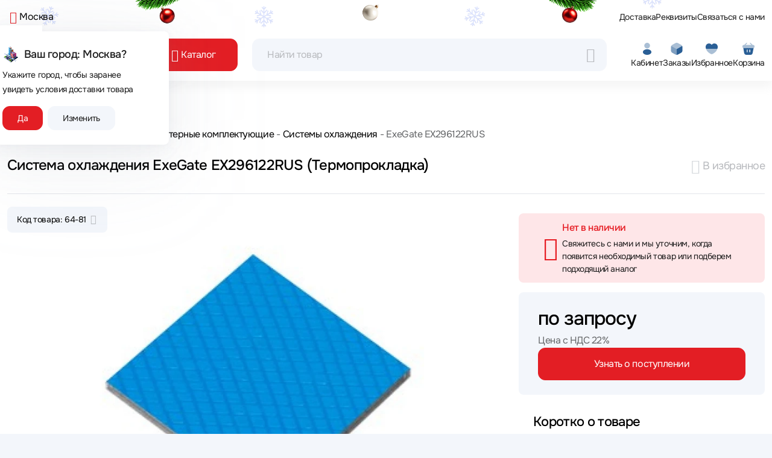

--- FILE ---
content_type: text/html;charset=utf-8
request_url: https://www.apltech.ru/tovar/526066/exegate-ex296122rus-ex296122rus
body_size: 83517
content:
<!DOCTYPE html><html  lang="ru" data-capo=""><head><meta charset="utf-8">
<meta name="viewport" content="width=device-width, initial-scale=1">
<title>Купить Система охлаждения ExeGate EX296122RUS (Термопрокладка) характеристики, отзывы, описание, цена в Москве, России в интернет магазине Apltech.ru</title>
<link rel="preconnect" href="https://api.apltech.ru">
<style>@charset "UTF-8";.clearfix:after{clear:both;content:"";display:block}.text-bg-primary{background-color:RGBA(var(--bs-primary-rgb),var(--bs-bg-opacity,1))!important;color:#fff!important}.text-bg-secondary{background-color:RGBA(var(--bs-secondary-rgb),var(--bs-bg-opacity,1))!important;color:#fff!important}.text-bg-success{background-color:RGBA(var(--bs-success-rgb),var(--bs-bg-opacity,1))!important;color:#fff!important}.text-bg-info{background-color:RGBA(var(--bs-info-rgb),var(--bs-bg-opacity,1))!important;color:#000!important}.text-bg-warning{background-color:RGBA(var(--bs-warning-rgb),var(--bs-bg-opacity,1))!important;color:#000!important}.text-bg-danger{background-color:RGBA(var(--bs-danger-rgb),var(--bs-bg-opacity,1))!important;color:#fff!important}.text-bg-light{background-color:RGBA(var(--bs-light-rgb),var(--bs-bg-opacity,1))!important;color:#000!important}.text-bg-dark{background-color:RGBA(var(--bs-dark-rgb),var(--bs-bg-opacity,1))!important;color:#fff!important}.link-primary{color:RGBA(var(--bs-primary-rgb),var(--bs-link-opacity,1))!important;text-decoration-color:RGBA(var(--bs-primary-rgb),var(--bs-link-underline-opacity,1))!important}.link-primary:focus,.link-primary:hover{color:RGBA(10,88,202,var(--bs-link-opacity,1))!important;text-decoration-color:RGBA(10,88,202,var(--bs-link-underline-opacity,1))!important}.link-secondary{color:RGBA(var(--bs-secondary-rgb),var(--bs-link-opacity,1))!important;text-decoration-color:RGBA(var(--bs-secondary-rgb),var(--bs-link-underline-opacity,1))!important}.link-secondary:focus,.link-secondary:hover{color:RGBA(86,94,100,var(--bs-link-opacity,1))!important;text-decoration-color:RGBA(86,94,100,var(--bs-link-underline-opacity,1))!important}.link-success{color:RGBA(var(--bs-success-rgb),var(--bs-link-opacity,1))!important;text-decoration-color:RGBA(var(--bs-success-rgb),var(--bs-link-underline-opacity,1))!important}.link-success:focus,.link-success:hover{color:RGBA(20,108,67,var(--bs-link-opacity,1))!important;text-decoration-color:RGBA(20,108,67,var(--bs-link-underline-opacity,1))!important}.link-info{color:RGBA(var(--bs-info-rgb),var(--bs-link-opacity,1))!important;text-decoration-color:RGBA(var(--bs-info-rgb),var(--bs-link-underline-opacity,1))!important}.link-info:focus,.link-info:hover{color:RGBA(61,213,243,var(--bs-link-opacity,1))!important;text-decoration-color:RGBA(61,213,243,var(--bs-link-underline-opacity,1))!important}.link-warning{color:RGBA(var(--bs-warning-rgb),var(--bs-link-opacity,1))!important;text-decoration-color:RGBA(var(--bs-warning-rgb),var(--bs-link-underline-opacity,1))!important}.link-warning:focus,.link-warning:hover{color:RGBA(255,205,57,var(--bs-link-opacity,1))!important;text-decoration-color:RGBA(255,205,57,var(--bs-link-underline-opacity,1))!important}.link-danger{color:RGBA(var(--bs-danger-rgb),var(--bs-link-opacity,1))!important;text-decoration-color:RGBA(var(--bs-danger-rgb),var(--bs-link-underline-opacity,1))!important}.link-danger:focus,.link-danger:hover{color:RGBA(176,42,55,var(--bs-link-opacity,1))!important;text-decoration-color:RGBA(176,42,55,var(--bs-link-underline-opacity,1))!important}.link-light{color:RGBA(var(--bs-light-rgb),var(--bs-link-opacity,1))!important;text-decoration-color:RGBA(var(--bs-light-rgb),var(--bs-link-underline-opacity,1))!important}.link-light:focus,.link-light:hover{color:RGBA(249,250,251,var(--bs-link-opacity,1))!important;text-decoration-color:RGBA(249,250,251,var(--bs-link-underline-opacity,1))!important}.link-dark{color:RGBA(var(--bs-dark-rgb),var(--bs-link-opacity,1))!important;text-decoration-color:RGBA(var(--bs-dark-rgb),var(--bs-link-underline-opacity,1))!important}.link-dark:focus,.link-dark:hover{color:RGBA(26,30,33,var(--bs-link-opacity,1))!important;text-decoration-color:RGBA(26,30,33,var(--bs-link-underline-opacity,1))!important}.link-body-emphasis{color:RGBA(var(--bs-emphasis-color-rgb),var(--bs-link-opacity,1))!important;text-decoration-color:RGBA(var(--bs-emphasis-color-rgb),var(--bs-link-underline-opacity,1))!important}.link-body-emphasis:focus,.link-body-emphasis:hover{color:RGBA(var(--bs-emphasis-color-rgb),var(--bs-link-opacity,.75))!important;text-decoration-color:RGBA(var(--bs-emphasis-color-rgb),var(--bs-link-underline-opacity,.75))!important}.focus-ring:focus{box-shadow:var(--bs-focus-ring-x,0) var(--bs-focus-ring-y,0) var(--bs-focus-ring-blur,0) var(--bs-focus-ring-width) var(--bs-focus-ring-color);outline:0}.icon-link{align-items:center;backface-visibility:hidden;display:inline-flex;gap:.375rem;text-decoration-color:rgba(var(--bs-link-color-rgb),var(--bs-link-opacity,.5));text-underline-offset:.25em}.icon-link>.bi{flex-shrink:0;height:1em;width:1em;fill:currentcolor;transition:transform .2s ease-in-out}@media (prefers-reduced-motion:reduce){.icon-link>.bi{transition:none}}.icon-link-hover:focus-visible>.bi,.icon-link-hover:hover>.bi{transform:var(--bs-icon-link-transform,translate3d(.25em,0,0))}.ratio{position:relative;width:100%}.ratio:before{content:"";display:block;padding-top:var(--bs-aspect-ratio)}.ratio>*{height:100%;left:0;position:absolute;top:0;width:100%}.ratio-1x1{--bs-aspect-ratio:100%}.ratio-4x3{--bs-aspect-ratio:75%}.ratio-16x9{--bs-aspect-ratio:56.25%}.ratio-21x9{--bs-aspect-ratio:42.8571428571%}.fixed-top{top:0}.fixed-bottom,.fixed-top{left:0;position:fixed;right:0;z-index:1030}.fixed-bottom{bottom:0}.sticky-top{top:0}.sticky-bottom,.sticky-top{position:sticky;z-index:1020}.sticky-bottom{bottom:0}@media (min-width:576px){.sticky-sm-top{position:sticky;top:0;z-index:1020}.sticky-sm-bottom{bottom:0;position:sticky;z-index:1020}}@media (min-width:768px){.sticky-md-top{position:sticky;top:0;z-index:1020}.sticky-md-bottom{bottom:0;position:sticky;z-index:1020}}@media (min-width:992px){.sticky-lg-top{position:sticky;top:0;z-index:1020}.sticky-lg-bottom{bottom:0;position:sticky;z-index:1020}}@media (min-width:1200px){.sticky-xl-top{position:sticky;top:0;z-index:1020}.sticky-xl-bottom{bottom:0;position:sticky;z-index:1020}}@media (min-width:1400px){.sticky-xxl-top{position:sticky;top:0;z-index:1020}.sticky-xxl-bottom{bottom:0;position:sticky;z-index:1020}}.hstack{align-items:center;flex-direction:row}.hstack,.vstack{align-self:stretch;display:flex}.vstack{flex:1 1 auto;flex-direction:column}.visually-hidden,.visually-hidden-focusable:not(:focus):not(:focus-within){height:1px!important;margin:-1px!important;overflow:hidden!important;padding:0!important;width:1px!important;clip:rect(0,0,0,0)!important;border:0!important;white-space:nowrap!important}.visually-hidden-focusable:not(:focus):not(:focus-within):not(caption),.visually-hidden:not(caption){position:absolute!important}.stretched-link:after{bottom:0;content:"";left:0;position:absolute;right:0;top:0;z-index:1}.text-truncate{overflow:hidden;text-overflow:ellipsis;white-space:nowrap}.vr{align-self:stretch;background-color:currentcolor;display:inline-block;min-height:1em;opacity:.25;width:var(--bs-border-width)}.align-baseline{vertical-align:baseline!important}.align-top{vertical-align:top!important}.align-middle{vertical-align:middle!important}.align-bottom{vertical-align:bottom!important}.align-text-bottom{vertical-align:text-bottom!important}.align-text-top{vertical-align:text-top!important}.float-start{float:left!important}.float-end{float:right!important}.float-none{float:none!important}.object-fit-contain{-o-object-fit:contain!important;object-fit:contain!important}.object-fit-cover{-o-object-fit:cover!important;object-fit:cover!important}.object-fit-fill{-o-object-fit:fill!important;object-fit:fill!important}.object-fit-scale{-o-object-fit:scale-down!important;object-fit:scale-down!important}.object-fit-none{-o-object-fit:none!important;object-fit:none!important}.opacity-0{opacity:0!important}.opacity-25{opacity:.25!important}.opacity-50{opacity:.5!important}.opacity-75{opacity:.75!important}.opacity-100{opacity:1!important}.overflow-auto{overflow:auto!important}.overflow-hidden{overflow:hidden!important}.overflow-visible{overflow:visible!important}.overflow-scroll{overflow:scroll!important}.overflow-x-auto{overflow-x:auto!important}.overflow-x-hidden{overflow-x:hidden!important}.overflow-x-visible{overflow-x:visible!important}.overflow-x-scroll{overflow-x:scroll!important}.overflow-y-auto{overflow-y:auto!important}.overflow-y-hidden{overflow-y:hidden!important}.overflow-y-visible{overflow-y:visible!important}.overflow-y-scroll{overflow-y:scroll!important}.d-inline{display:inline!important}.d-inline-block{display:inline-block!important}.d-block{display:block!important}.d-grid{display:grid!important}.d-inline-grid{display:inline-grid!important}.d-table{display:table!important}.d-table-row{display:table-row!important}.d-table-cell{display:table-cell!important}.d-flex{display:flex!important}.d-inline-flex{display:inline-flex!important}.d-none{display:none!important}.shadow{box-shadow:var(--bs-box-shadow)!important}.shadow-sm{box-shadow:var(--bs-box-shadow-sm)!important}.shadow-lg{box-shadow:var(--bs-box-shadow-lg)!important}.shadow-none{box-shadow:none!important}.focus-ring-primary{--bs-focus-ring-color:rgba(var(--bs-primary-rgb),var(--bs-focus-ring-opacity))}.focus-ring-secondary{--bs-focus-ring-color:rgba(var(--bs-secondary-rgb),var(--bs-focus-ring-opacity))}.focus-ring-success{--bs-focus-ring-color:rgba(var(--bs-success-rgb),var(--bs-focus-ring-opacity))}.focus-ring-info{--bs-focus-ring-color:rgba(var(--bs-info-rgb),var(--bs-focus-ring-opacity))}.focus-ring-warning{--bs-focus-ring-color:rgba(var(--bs-warning-rgb),var(--bs-focus-ring-opacity))}.focus-ring-danger{--bs-focus-ring-color:rgba(var(--bs-danger-rgb),var(--bs-focus-ring-opacity))}.focus-ring-light{--bs-focus-ring-color:rgba(var(--bs-light-rgb),var(--bs-focus-ring-opacity))}.focus-ring-dark{--bs-focus-ring-color:rgba(var(--bs-dark-rgb),var(--bs-focus-ring-opacity))}.position-static{position:static!important}.position-relative{position:relative!important}.position-absolute{position:absolute!important}.position-fixed{position:fixed!important}.position-sticky{position:sticky!important}.top-0{top:0!important}.top-50{top:50%!important}.top-100{top:100%!important}.bottom-0{bottom:0!important}.bottom-50{bottom:50%!important}.bottom-100{bottom:100%!important}.start-0{left:0!important}.start-50{left:50%!important}.start-100{left:100%!important}.end-0{right:0!important}.end-50{right:50%!important}.end-100{right:100%!important}.translate-middle{transform:translate(-50%,-50%)!important}.translate-middle-x{transform:translate(-50%)!important}.translate-middle-y{transform:translateY(-50%)!important}.border{border:var(--bs-border-width) var(--bs-border-style) var(--bs-border-color)!important}.border-0{border:0!important}.border-top{border-top:var(--bs-border-width) var(--bs-border-style) var(--bs-border-color)!important}.border-top-0{border-top:0!important}.border-end{border-right:var(--bs-border-width) var(--bs-border-style) var(--bs-border-color)!important}.border-end-0{border-right:0!important}.border-bottom{border-bottom:var(--bs-border-width) var(--bs-border-style) var(--bs-border-color)!important}.border-bottom-0{border-bottom:0!important}.border-start{border-left:var(--bs-border-width) var(--bs-border-style) var(--bs-border-color)!important}.border-start-0{border-left:0!important}.border-primary{--bs-border-opacity:1;border-color:rgba(var(--bs-primary-rgb),var(--bs-border-opacity))!important}.border-secondary{--bs-border-opacity:1;border-color:rgba(var(--bs-secondary-rgb),var(--bs-border-opacity))!important}.border-success{--bs-border-opacity:1;border-color:rgba(var(--bs-success-rgb),var(--bs-border-opacity))!important}.border-info{--bs-border-opacity:1;border-color:rgba(var(--bs-info-rgb),var(--bs-border-opacity))!important}.border-warning{--bs-border-opacity:1;border-color:rgba(var(--bs-warning-rgb),var(--bs-border-opacity))!important}.border-danger{--bs-border-opacity:1;border-color:rgba(var(--bs-danger-rgb),var(--bs-border-opacity))!important}.border-light{--bs-border-opacity:1;border-color:rgba(var(--bs-light-rgb),var(--bs-border-opacity))!important}.border-dark{--bs-border-opacity:1;border-color:rgba(var(--bs-dark-rgb),var(--bs-border-opacity))!important}.border-black{--bs-border-opacity:1;border-color:rgba(var(--bs-black-rgb),var(--bs-border-opacity))!important}.border-white{--bs-border-opacity:1;border-color:rgba(var(--bs-white-rgb),var(--bs-border-opacity))!important}.border-primary-subtle{border-color:var(--bs-primary-border-subtle)!important}.border-secondary-subtle{border-color:var(--bs-secondary-border-subtle)!important}.border-success-subtle{border-color:var(--bs-success-border-subtle)!important}.border-info-subtle{border-color:var(--bs-info-border-subtle)!important}.border-warning-subtle{border-color:var(--bs-warning-border-subtle)!important}.border-danger-subtle{border-color:var(--bs-danger-border-subtle)!important}.border-light-subtle{border-color:var(--bs-light-border-subtle)!important}.border-dark-subtle{border-color:var(--bs-dark-border-subtle)!important}.border-1{border-width:1px!important}.border-2{border-width:2px!important}.border-3{border-width:3px!important}.border-4{border-width:4px!important}.border-5{border-width:5px!important}.border-opacity-10{--bs-border-opacity:.1}.border-opacity-25{--bs-border-opacity:.25}.border-opacity-50{--bs-border-opacity:.5}.border-opacity-75{--bs-border-opacity:.75}.border-opacity-100{--bs-border-opacity:1}.w-25{width:25%!important}.w-50{width:50%!important}.w-75{width:75%!important}.w-100{width:100%!important}.w-auto{width:auto!important}.mw-100{max-width:100%!important}.vw-100{width:100vw!important}.min-vw-100{min-width:100vw!important}.h-25{height:25%!important}.h-50{height:50%!important}.h-75{height:75%!important}.h-100{height:100%!important}.h-auto{height:auto!important}.mh-100{max-height:100%!important}.vh-100{height:100vh!important}.min-vh-100{min-height:100vh!important}.flex-fill{flex:1 1 auto!important}.flex-row{flex-direction:row!important}.flex-column{flex-direction:column!important}.flex-row-reverse{flex-direction:row-reverse!important}.flex-column-reverse{flex-direction:column-reverse!important}.flex-grow-0{flex-grow:0!important}.flex-grow-1{flex-grow:1!important}.flex-shrink-0{flex-shrink:0!important}.flex-shrink-1{flex-shrink:1!important}.flex-wrap{flex-wrap:wrap!important}.flex-nowrap{flex-wrap:nowrap!important}.flex-wrap-reverse{flex-wrap:wrap-reverse!important}.justify-content-start{justify-content:flex-start!important}.justify-content-end{justify-content:flex-end!important}.justify-content-center{justify-content:center!important}.justify-content-between{justify-content:space-between!important}.justify-content-around{justify-content:space-around!important}.justify-content-evenly{justify-content:space-evenly!important}.align-items-start{align-items:flex-start!important}.align-items-end{align-items:flex-end!important}.align-items-center{align-items:center!important}.align-items-baseline{align-items:baseline!important}.align-items-stretch{align-items:stretch!important}.align-content-start{align-content:flex-start!important}.align-content-end{align-content:flex-end!important}.align-content-center{align-content:center!important}.align-content-between{align-content:space-between!important}.align-content-around{align-content:space-around!important}.align-content-stretch{align-content:stretch!important}.align-self-auto{align-self:auto!important}.align-self-start{align-self:flex-start!important}.align-self-end{align-self:flex-end!important}.align-self-center{align-self:center!important}.align-self-baseline{align-self:baseline!important}.align-self-stretch{align-self:stretch!important}.order-first{order:-1!important}.order-0{order:0!important}.order-1{order:1!important}.order-2{order:2!important}.order-3{order:3!important}.order-4{order:4!important}.order-5{order:5!important}.order-last{order:6!important}.m-0{margin:0!important}.m-1{margin:.25rem!important}.m-2{margin:.5rem!important}.m-3{margin:1rem!important}.m-4{margin:1.5rem!important}.m-5{margin:3rem!important}.m-auto{margin:auto!important}.mx-0{margin-left:0!important;margin-right:0!important}.mx-1{margin-left:.25rem!important;margin-right:.25rem!important}.mx-2{margin-left:.5rem!important;margin-right:.5rem!important}.mx-3{margin-left:1rem!important;margin-right:1rem!important}.mx-4{margin-left:1.5rem!important;margin-right:1.5rem!important}.mx-5{margin-left:3rem!important;margin-right:3rem!important}.mx-auto{margin-left:auto!important;margin-right:auto!important}.my-0{margin-bottom:0!important;margin-top:0!important}.my-1{margin-bottom:.25rem!important;margin-top:.25rem!important}.my-2{margin-bottom:.5rem!important;margin-top:.5rem!important}.my-3{margin-bottom:1rem!important;margin-top:1rem!important}.my-4{margin-bottom:1.5rem!important;margin-top:1.5rem!important}.my-5{margin-bottom:3rem!important;margin-top:3rem!important}.my-auto{margin-bottom:auto!important;margin-top:auto!important}.mt-0{margin-top:0!important}.mt-1{margin-top:.25rem!important}.mt-2{margin-top:.5rem!important}.mt-3{margin-top:1rem!important}.mt-4{margin-top:1.5rem!important}.mt-5{margin-top:3rem!important}.mt-auto{margin-top:auto!important}.me-0{margin-right:0!important}.me-1{margin-right:.25rem!important}.me-2{margin-right:.5rem!important}.me-3{margin-right:1rem!important}.me-4{margin-right:1.5rem!important}.me-5{margin-right:3rem!important}.me-auto{margin-right:auto!important}.mb-0{margin-bottom:0!important}.mb-1{margin-bottom:.25rem!important}.mb-2{margin-bottom:.5rem!important}.mb-3{margin-bottom:1rem!important}.mb-4{margin-bottom:1.5rem!important}.mb-5{margin-bottom:3rem!important}.mb-auto{margin-bottom:auto!important}.ms-0{margin-left:0!important}.ms-1{margin-left:.25rem!important}.ms-2{margin-left:.5rem!important}.ms-3{margin-left:1rem!important}.ms-4{margin-left:1.5rem!important}.ms-5{margin-left:3rem!important}.ms-auto{margin-left:auto!important}.p-0{padding:0!important}.p-1{padding:.25rem!important}.p-2{padding:.5rem!important}.p-3{padding:1rem!important}.p-4{padding:1.5rem!important}.p-5{padding:3rem!important}.px-0{padding-left:0!important;padding-right:0!important}.px-1{padding-left:.25rem!important;padding-right:.25rem!important}.px-2{padding-left:.5rem!important;padding-right:.5rem!important}.px-3{padding-left:1rem!important;padding-right:1rem!important}.px-4{padding-left:1.5rem!important;padding-right:1.5rem!important}.px-5{padding-left:3rem!important;padding-right:3rem!important}.py-0{padding-bottom:0!important;padding-top:0!important}.py-1{padding-bottom:.25rem!important;padding-top:.25rem!important}.py-2{padding-bottom:.5rem!important;padding-top:.5rem!important}.py-3{padding-bottom:1rem!important;padding-top:1rem!important}.py-4{padding-bottom:1.5rem!important;padding-top:1.5rem!important}.py-5{padding-bottom:3rem!important;padding-top:3rem!important}.pt-0{padding-top:0!important}.pt-1{padding-top:.25rem!important}.pt-2{padding-top:.5rem!important}.pt-3{padding-top:1rem!important}.pt-4{padding-top:1.5rem!important}.pt-5{padding-top:3rem!important}.pe-0{padding-right:0!important}.pe-1{padding-right:.25rem!important}.pe-2{padding-right:.5rem!important}.pe-3{padding-right:1rem!important}.pe-4{padding-right:1.5rem!important}.pe-5{padding-right:3rem!important}.pb-0{padding-bottom:0!important}.pb-1{padding-bottom:.25rem!important}.pb-2{padding-bottom:.5rem!important}.pb-3{padding-bottom:1rem!important}.pb-4{padding-bottom:1.5rem!important}.pb-5{padding-bottom:3rem!important}.ps-0{padding-left:0!important}.ps-1{padding-left:.25rem!important}.ps-2{padding-left:.5rem!important}.ps-3{padding-left:1rem!important}.ps-4{padding-left:1.5rem!important}.ps-5{padding-left:3rem!important}.gap-0{gap:0!important}.gap-1{gap:.25rem!important}.gap-2{gap:.5rem!important}.gap-3{gap:1rem!important}.gap-4{gap:1.5rem!important}.gap-5{gap:3rem!important}.row-gap-0{row-gap:0!important}.row-gap-1{row-gap:.25rem!important}.row-gap-2{row-gap:.5rem!important}.row-gap-3{row-gap:1rem!important}.row-gap-4{row-gap:1.5rem!important}.row-gap-5{row-gap:3rem!important}.column-gap-0{-moz-column-gap:0!important;column-gap:0!important}.column-gap-1{-moz-column-gap:.25rem!important;column-gap:.25rem!important}.column-gap-2{-moz-column-gap:.5rem!important;column-gap:.5rem!important}.column-gap-3{-moz-column-gap:1rem!important;column-gap:1rem!important}.column-gap-4{-moz-column-gap:1.5rem!important;column-gap:1.5rem!important}.column-gap-5{-moz-column-gap:3rem!important;column-gap:3rem!important}.font-monospace{font-family:var(--bs-font-monospace)!important}.fs-1{font-size:calc(1.34375rem + 1.125vw)!important}.fs-2{font-size:calc(1.3rem + .6vw)!important}.fs-3{font-size:calc(1.27813rem + .3375vw)!important}.fs-4{font-size:calc(1.25625rem + .075vw)!important}.fs-5{font-size:1.09375rem!important}.fs-6{font-size:.875rem!important}.fst-italic{font-style:italic!important}.fst-normal{font-style:normal!important}.fw-lighter{font-weight:lighter!important}.fw-light{font-weight:300!important}.fw-normal{font-weight:400!important}.fw-medium{font-weight:500!important}.fw-bold,.fw-semibold{font-weight:600!important}.fw-bolder{font-weight:bolder!important}.lh-1{line-height:1!important}.lh-sm{line-height:1.25!important}.lh-base{line-height:1.5!important}.lh-lg{line-height:2!important}.text-start{text-align:left!important}.text-end{text-align:right!important}.text-center{text-align:center!important}.text-decoration-none{text-decoration:none!important}.text-decoration-underline{text-decoration:underline!important}.text-decoration-line-through{text-decoration:line-through!important}.text-lowercase{text-transform:lowercase!important}.text-uppercase{text-transform:uppercase!important}.text-capitalize{text-transform:capitalize!important}.text-wrap{white-space:normal!important}.text-nowrap{white-space:nowrap!important}.text-break{word-wrap:break-word!important;word-break:break-word!important}.text-primary{--bs-text-opacity:1;color:rgba(var(--bs-primary-rgb),var(--bs-text-opacity))!important}.text-secondary{--bs-text-opacity:1;color:rgba(var(--bs-secondary-rgb),var(--bs-text-opacity))!important}.text-success{--bs-text-opacity:1;color:rgba(var(--bs-success-rgb),var(--bs-text-opacity))!important}.text-info{--bs-text-opacity:1;color:rgba(var(--bs-info-rgb),var(--bs-text-opacity))!important}.text-warning{--bs-text-opacity:1;color:rgba(var(--bs-warning-rgb),var(--bs-text-opacity))!important}.text-danger{--bs-text-opacity:1;color:rgba(var(--bs-danger-rgb),var(--bs-text-opacity))!important}.text-light{--bs-text-opacity:1;color:rgba(var(--bs-light-rgb),var(--bs-text-opacity))!important}.text-dark{--bs-text-opacity:1;color:rgba(var(--bs-dark-rgb),var(--bs-text-opacity))!important}.text-black{--bs-text-opacity:1;color:rgba(var(--bs-black-rgb),var(--bs-text-opacity))!important}.text-white{--bs-text-opacity:1;color:rgba(var(--bs-white-rgb),var(--bs-text-opacity))!important}.text-body{--bs-text-opacity:1;color:rgba(var(--bs-body-color-rgb),var(--bs-text-opacity))!important}.text-muted{--bs-text-opacity:1;color:var(--bs-secondary-color)!important}.text-black-50{--bs-text-opacity:1;color:#00000080!important}.text-white-50{--bs-text-opacity:1;color:#ffffff80!important}.text-body-secondary{--bs-text-opacity:1;color:var(--bs-secondary-color)!important}.text-body-tertiary{--bs-text-opacity:1;color:var(--bs-tertiary-color)!important}.text-body-emphasis{--bs-text-opacity:1;color:var(--bs-emphasis-color)!important}.text-reset{--bs-text-opacity:1;color:inherit!important}.text-opacity-25{--bs-text-opacity:.25}.text-opacity-50{--bs-text-opacity:.5}.text-opacity-75{--bs-text-opacity:.75}.text-opacity-100{--bs-text-opacity:1}.text-primary-emphasis{color:var(--bs-primary-text-emphasis)!important}.text-secondary-emphasis{color:var(--bs-secondary-text-emphasis)!important}.text-success-emphasis{color:var(--bs-success-text-emphasis)!important}.text-info-emphasis{color:var(--bs-info-text-emphasis)!important}.text-warning-emphasis{color:var(--bs-warning-text-emphasis)!important}.text-danger-emphasis{color:var(--bs-danger-text-emphasis)!important}.text-light-emphasis{color:var(--bs-light-text-emphasis)!important}.text-dark-emphasis{color:var(--bs-dark-text-emphasis)!important}.link-opacity-10,.link-opacity-10-hover:hover{--bs-link-opacity:.1}.link-opacity-25,.link-opacity-25-hover:hover{--bs-link-opacity:.25}.link-opacity-50,.link-opacity-50-hover:hover{--bs-link-opacity:.5}.link-opacity-75,.link-opacity-75-hover:hover{--bs-link-opacity:.75}.link-opacity-100,.link-opacity-100-hover:hover{--bs-link-opacity:1}.link-offset-1,.link-offset-1-hover:hover{text-underline-offset:.125em!important}.link-offset-2,.link-offset-2-hover:hover{text-underline-offset:.25em!important}.link-offset-3,.link-offset-3-hover:hover{text-underline-offset:.375em!important}.link-underline-primary{--bs-link-underline-opacity:1;text-decoration-color:rgba(var(--bs-primary-rgb),var(--bs-link-underline-opacity))!important}.link-underline-secondary{--bs-link-underline-opacity:1;text-decoration-color:rgba(var(--bs-secondary-rgb),var(--bs-link-underline-opacity))!important}.link-underline-success{--bs-link-underline-opacity:1;text-decoration-color:rgba(var(--bs-success-rgb),var(--bs-link-underline-opacity))!important}.link-underline-info{--bs-link-underline-opacity:1;text-decoration-color:rgba(var(--bs-info-rgb),var(--bs-link-underline-opacity))!important}.link-underline-warning{--bs-link-underline-opacity:1;text-decoration-color:rgba(var(--bs-warning-rgb),var(--bs-link-underline-opacity))!important}.link-underline-danger{--bs-link-underline-opacity:1;text-decoration-color:rgba(var(--bs-danger-rgb),var(--bs-link-underline-opacity))!important}.link-underline-light{--bs-link-underline-opacity:1;text-decoration-color:rgba(var(--bs-light-rgb),var(--bs-link-underline-opacity))!important}.link-underline-dark{--bs-link-underline-opacity:1;text-decoration-color:rgba(var(--bs-dark-rgb),var(--bs-link-underline-opacity))!important}.link-underline{--bs-link-underline-opacity:1;text-decoration-color:rgba(var(--bs-link-color-rgb),var(--bs-link-underline-opacity,1))!important}.link-underline-opacity-0,.link-underline-opacity-0-hover:hover{--bs-link-underline-opacity:0}.link-underline-opacity-10,.link-underline-opacity-10-hover:hover{--bs-link-underline-opacity:.1}.link-underline-opacity-25,.link-underline-opacity-25-hover:hover{--bs-link-underline-opacity:.25}.link-underline-opacity-50,.link-underline-opacity-50-hover:hover{--bs-link-underline-opacity:.5}.link-underline-opacity-75,.link-underline-opacity-75-hover:hover{--bs-link-underline-opacity:.75}.link-underline-opacity-100,.link-underline-opacity-100-hover:hover{--bs-link-underline-opacity:1}.bg-primary{--bs-bg-opacity:1;background-color:rgba(var(--bs-primary-rgb),var(--bs-bg-opacity))!important}.bg-secondary{--bs-bg-opacity:1;background-color:rgba(var(--bs-secondary-rgb),var(--bs-bg-opacity))!important}.bg-success{--bs-bg-opacity:1;background-color:rgba(var(--bs-success-rgb),var(--bs-bg-opacity))!important}.bg-info{--bs-bg-opacity:1;background-color:rgba(var(--bs-info-rgb),var(--bs-bg-opacity))!important}.bg-warning{--bs-bg-opacity:1;background-color:rgba(var(--bs-warning-rgb),var(--bs-bg-opacity))!important}.bg-danger{--bs-bg-opacity:1;background-color:rgba(var(--bs-danger-rgb),var(--bs-bg-opacity))!important}.bg-light{--bs-bg-opacity:1;background-color:rgba(var(--bs-light-rgb),var(--bs-bg-opacity))!important}.bg-dark{--bs-bg-opacity:1;background-color:rgba(var(--bs-dark-rgb),var(--bs-bg-opacity))!important}.bg-black{--bs-bg-opacity:1;background-color:rgba(var(--bs-black-rgb),var(--bs-bg-opacity))!important}.bg-white{--bs-bg-opacity:1;background-color:rgba(var(--bs-white-rgb),var(--bs-bg-opacity))!important}.bg-body{--bs-bg-opacity:1;background-color:rgba(var(--bs-body-bg-rgb),var(--bs-bg-opacity))!important}.bg-transparent{--bs-bg-opacity:1;background-color:transparent!important}.bg-body-secondary{--bs-bg-opacity:1;background-color:rgba(var(--bs-secondary-bg-rgb),var(--bs-bg-opacity))!important}.bg-body-tertiary{--bs-bg-opacity:1;background-color:rgba(var(--bs-tertiary-bg-rgb),var(--bs-bg-opacity))!important}.bg-opacity-10{--bs-bg-opacity:.1}.bg-opacity-25{--bs-bg-opacity:.25}.bg-opacity-50{--bs-bg-opacity:.5}.bg-opacity-75{--bs-bg-opacity:.75}.bg-opacity-100{--bs-bg-opacity:1}.bg-primary-subtle{background-color:var(--bs-primary-bg-subtle)!important}.bg-secondary-subtle{background-color:var(--bs-secondary-bg-subtle)!important}.bg-success-subtle{background-color:var(--bs-success-bg-subtle)!important}.bg-info-subtle{background-color:var(--bs-info-bg-subtle)!important}.bg-warning-subtle{background-color:var(--bs-warning-bg-subtle)!important}.bg-danger-subtle{background-color:var(--bs-danger-bg-subtle)!important}.bg-light-subtle{background-color:var(--bs-light-bg-subtle)!important}.bg-dark-subtle{background-color:var(--bs-dark-bg-subtle)!important}.bg-gradient{background-image:var(--bs-gradient)!important}.user-select-all{-webkit-user-select:all!important;-moz-user-select:all!important;user-select:all!important}.user-select-auto{-webkit-user-select:auto!important;-moz-user-select:auto!important;user-select:auto!important}.user-select-none{-webkit-user-select:none!important;-moz-user-select:none!important;user-select:none!important}.pe-none{pointer-events:none!important}.pe-auto{pointer-events:auto!important}.rounded{border-radius:var(--bs-border-radius)!important}.rounded-0{border-radius:0!important}.rounded-1{border-radius:var(--bs-border-radius-sm)!important}.rounded-2{border-radius:var(--bs-border-radius)!important}.rounded-3{border-radius:var(--bs-border-radius-lg)!important}.rounded-4{border-radius:var(--bs-border-radius-xl)!important}.rounded-5{border-radius:var(--bs-border-radius-xxl)!important}.rounded-circle{border-radius:50%!important}.rounded-pill{border-radius:var(--bs-border-radius-pill)!important}.rounded-top{border-top-left-radius:var(--bs-border-radius)!important;border-top-right-radius:var(--bs-border-radius)!important}.rounded-top-0{border-top-left-radius:0!important;border-top-right-radius:0!important}.rounded-top-1{border-top-left-radius:var(--bs-border-radius-sm)!important;border-top-right-radius:var(--bs-border-radius-sm)!important}.rounded-top-2{border-top-left-radius:var(--bs-border-radius)!important;border-top-right-radius:var(--bs-border-radius)!important}.rounded-top-3{border-top-left-radius:var(--bs-border-radius-lg)!important;border-top-right-radius:var(--bs-border-radius-lg)!important}.rounded-top-4{border-top-left-radius:var(--bs-border-radius-xl)!important;border-top-right-radius:var(--bs-border-radius-xl)!important}.rounded-top-5{border-top-left-radius:var(--bs-border-radius-xxl)!important;border-top-right-radius:var(--bs-border-radius-xxl)!important}.rounded-top-circle{border-top-left-radius:50%!important;border-top-right-radius:50%!important}.rounded-top-pill{border-top-left-radius:var(--bs-border-radius-pill)!important;border-top-right-radius:var(--bs-border-radius-pill)!important}.rounded-end{border-bottom-right-radius:var(--bs-border-radius)!important;border-top-right-radius:var(--bs-border-radius)!important}.rounded-end-0{border-bottom-right-radius:0!important;border-top-right-radius:0!important}.rounded-end-1{border-bottom-right-radius:var(--bs-border-radius-sm)!important;border-top-right-radius:var(--bs-border-radius-sm)!important}.rounded-end-2{border-bottom-right-radius:var(--bs-border-radius)!important;border-top-right-radius:var(--bs-border-radius)!important}.rounded-end-3{border-bottom-right-radius:var(--bs-border-radius-lg)!important;border-top-right-radius:var(--bs-border-radius-lg)!important}.rounded-end-4{border-bottom-right-radius:var(--bs-border-radius-xl)!important;border-top-right-radius:var(--bs-border-radius-xl)!important}.rounded-end-5{border-bottom-right-radius:var(--bs-border-radius-xxl)!important;border-top-right-radius:var(--bs-border-radius-xxl)!important}.rounded-end-circle{border-bottom-right-radius:50%!important;border-top-right-radius:50%!important}.rounded-end-pill{border-bottom-right-radius:var(--bs-border-radius-pill)!important;border-top-right-radius:var(--bs-border-radius-pill)!important}.rounded-bottom{border-bottom-left-radius:var(--bs-border-radius)!important;border-bottom-right-radius:var(--bs-border-radius)!important}.rounded-bottom-0{border-bottom-left-radius:0!important;border-bottom-right-radius:0!important}.rounded-bottom-1{border-bottom-left-radius:var(--bs-border-radius-sm)!important;border-bottom-right-radius:var(--bs-border-radius-sm)!important}.rounded-bottom-2{border-bottom-left-radius:var(--bs-border-radius)!important;border-bottom-right-radius:var(--bs-border-radius)!important}.rounded-bottom-3{border-bottom-left-radius:var(--bs-border-radius-lg)!important;border-bottom-right-radius:var(--bs-border-radius-lg)!important}.rounded-bottom-4{border-bottom-left-radius:var(--bs-border-radius-xl)!important;border-bottom-right-radius:var(--bs-border-radius-xl)!important}.rounded-bottom-5{border-bottom-left-radius:var(--bs-border-radius-xxl)!important;border-bottom-right-radius:var(--bs-border-radius-xxl)!important}.rounded-bottom-circle{border-bottom-left-radius:50%!important;border-bottom-right-radius:50%!important}.rounded-bottom-pill{border-bottom-left-radius:var(--bs-border-radius-pill)!important;border-bottom-right-radius:var(--bs-border-radius-pill)!important}.rounded-start{border-bottom-left-radius:var(--bs-border-radius)!important;border-top-left-radius:var(--bs-border-radius)!important}.rounded-start-0{border-bottom-left-radius:0!important;border-top-left-radius:0!important}.rounded-start-1{border-bottom-left-radius:var(--bs-border-radius-sm)!important;border-top-left-radius:var(--bs-border-radius-sm)!important}.rounded-start-2{border-bottom-left-radius:var(--bs-border-radius)!important;border-top-left-radius:var(--bs-border-radius)!important}.rounded-start-3{border-bottom-left-radius:var(--bs-border-radius-lg)!important;border-top-left-radius:var(--bs-border-radius-lg)!important}.rounded-start-4{border-bottom-left-radius:var(--bs-border-radius-xl)!important;border-top-left-radius:var(--bs-border-radius-xl)!important}.rounded-start-5{border-bottom-left-radius:var(--bs-border-radius-xxl)!important;border-top-left-radius:var(--bs-border-radius-xxl)!important}.rounded-start-circle{border-bottom-left-radius:50%!important;border-top-left-radius:50%!important}.rounded-start-pill{border-bottom-left-radius:var(--bs-border-radius-pill)!important;border-top-left-radius:var(--bs-border-radius-pill)!important}.visible{visibility:visible!important}.invisible{visibility:hidden!important}.z-n1{z-index:-1!important}.z-0{z-index:0!important}.z-1{z-index:1!important}.z-2{z-index:2!important}.z-3{z-index:3!important}@media (min-width:576px){.float-sm-start{float:left!important}.float-sm-end{float:right!important}.float-sm-none{float:none!important}.object-fit-sm-contain{-o-object-fit:contain!important;object-fit:contain!important}.object-fit-sm-cover{-o-object-fit:cover!important;object-fit:cover!important}.object-fit-sm-fill{-o-object-fit:fill!important;object-fit:fill!important}.object-fit-sm-scale{-o-object-fit:scale-down!important;object-fit:scale-down!important}.object-fit-sm-none{-o-object-fit:none!important;object-fit:none!important}.d-sm-inline{display:inline!important}.d-sm-inline-block{display:inline-block!important}.d-sm-block{display:block!important}.d-sm-grid{display:grid!important}.d-sm-inline-grid{display:inline-grid!important}.d-sm-table{display:table!important}.d-sm-table-row{display:table-row!important}.d-sm-table-cell{display:table-cell!important}.d-sm-flex{display:flex!important}.d-sm-inline-flex{display:inline-flex!important}.d-sm-none{display:none!important}.flex-sm-fill{flex:1 1 auto!important}.flex-sm-row{flex-direction:row!important}.flex-sm-column{flex-direction:column!important}.flex-sm-row-reverse{flex-direction:row-reverse!important}.flex-sm-column-reverse{flex-direction:column-reverse!important}.flex-sm-grow-0{flex-grow:0!important}.flex-sm-grow-1{flex-grow:1!important}.flex-sm-shrink-0{flex-shrink:0!important}.flex-sm-shrink-1{flex-shrink:1!important}.flex-sm-wrap{flex-wrap:wrap!important}.flex-sm-nowrap{flex-wrap:nowrap!important}.flex-sm-wrap-reverse{flex-wrap:wrap-reverse!important}.justify-content-sm-start{justify-content:flex-start!important}.justify-content-sm-end{justify-content:flex-end!important}.justify-content-sm-center{justify-content:center!important}.justify-content-sm-between{justify-content:space-between!important}.justify-content-sm-around{justify-content:space-around!important}.justify-content-sm-evenly{justify-content:space-evenly!important}.align-items-sm-start{align-items:flex-start!important}.align-items-sm-end{align-items:flex-end!important}.align-items-sm-center{align-items:center!important}.align-items-sm-baseline{align-items:baseline!important}.align-items-sm-stretch{align-items:stretch!important}.align-content-sm-start{align-content:flex-start!important}.align-content-sm-end{align-content:flex-end!important}.align-content-sm-center{align-content:center!important}.align-content-sm-between{align-content:space-between!important}.align-content-sm-around{align-content:space-around!important}.align-content-sm-stretch{align-content:stretch!important}.align-self-sm-auto{align-self:auto!important}.align-self-sm-start{align-self:flex-start!important}.align-self-sm-end{align-self:flex-end!important}.align-self-sm-center{align-self:center!important}.align-self-sm-baseline{align-self:baseline!important}.align-self-sm-stretch{align-self:stretch!important}.order-sm-first{order:-1!important}.order-sm-0{order:0!important}.order-sm-1{order:1!important}.order-sm-2{order:2!important}.order-sm-3{order:3!important}.order-sm-4{order:4!important}.order-sm-5{order:5!important}.order-sm-last{order:6!important}.m-sm-0{margin:0!important}.m-sm-1{margin:.25rem!important}.m-sm-2{margin:.5rem!important}.m-sm-3{margin:1rem!important}.m-sm-4{margin:1.5rem!important}.m-sm-5{margin:3rem!important}.m-sm-auto{margin:auto!important}.mx-sm-0{margin-left:0!important;margin-right:0!important}.mx-sm-1{margin-left:.25rem!important;margin-right:.25rem!important}.mx-sm-2{margin-left:.5rem!important;margin-right:.5rem!important}.mx-sm-3{margin-left:1rem!important;margin-right:1rem!important}.mx-sm-4{margin-left:1.5rem!important;margin-right:1.5rem!important}.mx-sm-5{margin-left:3rem!important;margin-right:3rem!important}.mx-sm-auto{margin-left:auto!important;margin-right:auto!important}.my-sm-0{margin-bottom:0!important;margin-top:0!important}.my-sm-1{margin-bottom:.25rem!important;margin-top:.25rem!important}.my-sm-2{margin-bottom:.5rem!important;margin-top:.5rem!important}.my-sm-3{margin-bottom:1rem!important;margin-top:1rem!important}.my-sm-4{margin-bottom:1.5rem!important;margin-top:1.5rem!important}.my-sm-5{margin-bottom:3rem!important;margin-top:3rem!important}.my-sm-auto{margin-bottom:auto!important;margin-top:auto!important}.mt-sm-0{margin-top:0!important}.mt-sm-1{margin-top:.25rem!important}.mt-sm-2{margin-top:.5rem!important}.mt-sm-3{margin-top:1rem!important}.mt-sm-4{margin-top:1.5rem!important}.mt-sm-5{margin-top:3rem!important}.mt-sm-auto{margin-top:auto!important}.me-sm-0{margin-right:0!important}.me-sm-1{margin-right:.25rem!important}.me-sm-2{margin-right:.5rem!important}.me-sm-3{margin-right:1rem!important}.me-sm-4{margin-right:1.5rem!important}.me-sm-5{margin-right:3rem!important}.me-sm-auto{margin-right:auto!important}.mb-sm-0{margin-bottom:0!important}.mb-sm-1{margin-bottom:.25rem!important}.mb-sm-2{margin-bottom:.5rem!important}.mb-sm-3{margin-bottom:1rem!important}.mb-sm-4{margin-bottom:1.5rem!important}.mb-sm-5{margin-bottom:3rem!important}.mb-sm-auto{margin-bottom:auto!important}.ms-sm-0{margin-left:0!important}.ms-sm-1{margin-left:.25rem!important}.ms-sm-2{margin-left:.5rem!important}.ms-sm-3{margin-left:1rem!important}.ms-sm-4{margin-left:1.5rem!important}.ms-sm-5{margin-left:3rem!important}.ms-sm-auto{margin-left:auto!important}.p-sm-0{padding:0!important}.p-sm-1{padding:.25rem!important}.p-sm-2{padding:.5rem!important}.p-sm-3{padding:1rem!important}.p-sm-4{padding:1.5rem!important}.p-sm-5{padding:3rem!important}.px-sm-0{padding-left:0!important;padding-right:0!important}.px-sm-1{padding-left:.25rem!important;padding-right:.25rem!important}.px-sm-2{padding-left:.5rem!important;padding-right:.5rem!important}.px-sm-3{padding-left:1rem!important;padding-right:1rem!important}.px-sm-4{padding-left:1.5rem!important;padding-right:1.5rem!important}.px-sm-5{padding-left:3rem!important;padding-right:3rem!important}.py-sm-0{padding-bottom:0!important;padding-top:0!important}.py-sm-1{padding-bottom:.25rem!important;padding-top:.25rem!important}.py-sm-2{padding-bottom:.5rem!important;padding-top:.5rem!important}.py-sm-3{padding-bottom:1rem!important;padding-top:1rem!important}.py-sm-4{padding-bottom:1.5rem!important;padding-top:1.5rem!important}.py-sm-5{padding-bottom:3rem!important;padding-top:3rem!important}.pt-sm-0{padding-top:0!important}.pt-sm-1{padding-top:.25rem!important}.pt-sm-2{padding-top:.5rem!important}.pt-sm-3{padding-top:1rem!important}.pt-sm-4{padding-top:1.5rem!important}.pt-sm-5{padding-top:3rem!important}.pe-sm-0{padding-right:0!important}.pe-sm-1{padding-right:.25rem!important}.pe-sm-2{padding-right:.5rem!important}.pe-sm-3{padding-right:1rem!important}.pe-sm-4{padding-right:1.5rem!important}.pe-sm-5{padding-right:3rem!important}.pb-sm-0{padding-bottom:0!important}.pb-sm-1{padding-bottom:.25rem!important}.pb-sm-2{padding-bottom:.5rem!important}.pb-sm-3{padding-bottom:1rem!important}.pb-sm-4{padding-bottom:1.5rem!important}.pb-sm-5{padding-bottom:3rem!important}.ps-sm-0{padding-left:0!important}.ps-sm-1{padding-left:.25rem!important}.ps-sm-2{padding-left:.5rem!important}.ps-sm-3{padding-left:1rem!important}.ps-sm-4{padding-left:1.5rem!important}.ps-sm-5{padding-left:3rem!important}.gap-sm-0{gap:0!important}.gap-sm-1{gap:.25rem!important}.gap-sm-2{gap:.5rem!important}.gap-sm-3{gap:1rem!important}.gap-sm-4{gap:1.5rem!important}.gap-sm-5{gap:3rem!important}.row-gap-sm-0{row-gap:0!important}.row-gap-sm-1{row-gap:.25rem!important}.row-gap-sm-2{row-gap:.5rem!important}.row-gap-sm-3{row-gap:1rem!important}.row-gap-sm-4{row-gap:1.5rem!important}.row-gap-sm-5{row-gap:3rem!important}.column-gap-sm-0{-moz-column-gap:0!important;column-gap:0!important}.column-gap-sm-1{-moz-column-gap:.25rem!important;column-gap:.25rem!important}.column-gap-sm-2{-moz-column-gap:.5rem!important;column-gap:.5rem!important}.column-gap-sm-3{-moz-column-gap:1rem!important;column-gap:1rem!important}.column-gap-sm-4{-moz-column-gap:1.5rem!important;column-gap:1.5rem!important}.column-gap-sm-5{-moz-column-gap:3rem!important;column-gap:3rem!important}.text-sm-start{text-align:left!important}.text-sm-end{text-align:right!important}.text-sm-center{text-align:center!important}}@media (min-width:768px){.float-md-start{float:left!important}.float-md-end{float:right!important}.float-md-none{float:none!important}.object-fit-md-contain{-o-object-fit:contain!important;object-fit:contain!important}.object-fit-md-cover{-o-object-fit:cover!important;object-fit:cover!important}.object-fit-md-fill{-o-object-fit:fill!important;object-fit:fill!important}.object-fit-md-scale{-o-object-fit:scale-down!important;object-fit:scale-down!important}.object-fit-md-none{-o-object-fit:none!important;object-fit:none!important}.d-md-inline{display:inline!important}.d-md-inline-block{display:inline-block!important}.d-md-block{display:block!important}.d-md-grid{display:grid!important}.d-md-inline-grid{display:inline-grid!important}.d-md-table{display:table!important}.d-md-table-row{display:table-row!important}.d-md-table-cell{display:table-cell!important}.d-md-flex{display:flex!important}.d-md-inline-flex{display:inline-flex!important}.d-md-none{display:none!important}.flex-md-fill{flex:1 1 auto!important}.flex-md-row{flex-direction:row!important}.flex-md-column{flex-direction:column!important}.flex-md-row-reverse{flex-direction:row-reverse!important}.flex-md-column-reverse{flex-direction:column-reverse!important}.flex-md-grow-0{flex-grow:0!important}.flex-md-grow-1{flex-grow:1!important}.flex-md-shrink-0{flex-shrink:0!important}.flex-md-shrink-1{flex-shrink:1!important}.flex-md-wrap{flex-wrap:wrap!important}.flex-md-nowrap{flex-wrap:nowrap!important}.flex-md-wrap-reverse{flex-wrap:wrap-reverse!important}.justify-content-md-start{justify-content:flex-start!important}.justify-content-md-end{justify-content:flex-end!important}.justify-content-md-center{justify-content:center!important}.justify-content-md-between{justify-content:space-between!important}.justify-content-md-around{justify-content:space-around!important}.justify-content-md-evenly{justify-content:space-evenly!important}.align-items-md-start{align-items:flex-start!important}.align-items-md-end{align-items:flex-end!important}.align-items-md-center{align-items:center!important}.align-items-md-baseline{align-items:baseline!important}.align-items-md-stretch{align-items:stretch!important}.align-content-md-start{align-content:flex-start!important}.align-content-md-end{align-content:flex-end!important}.align-content-md-center{align-content:center!important}.align-content-md-between{align-content:space-between!important}.align-content-md-around{align-content:space-around!important}.align-content-md-stretch{align-content:stretch!important}.align-self-md-auto{align-self:auto!important}.align-self-md-start{align-self:flex-start!important}.align-self-md-end{align-self:flex-end!important}.align-self-md-center{align-self:center!important}.align-self-md-baseline{align-self:baseline!important}.align-self-md-stretch{align-self:stretch!important}.order-md-first{order:-1!important}.order-md-0{order:0!important}.order-md-1{order:1!important}.order-md-2{order:2!important}.order-md-3{order:3!important}.order-md-4{order:4!important}.order-md-5{order:5!important}.order-md-last{order:6!important}.m-md-0{margin:0!important}.m-md-1{margin:.25rem!important}.m-md-2{margin:.5rem!important}.m-md-3{margin:1rem!important}.m-md-4{margin:1.5rem!important}.m-md-5{margin:3rem!important}.m-md-auto{margin:auto!important}.mx-md-0{margin-left:0!important;margin-right:0!important}.mx-md-1{margin-left:.25rem!important;margin-right:.25rem!important}.mx-md-2{margin-left:.5rem!important;margin-right:.5rem!important}.mx-md-3{margin-left:1rem!important;margin-right:1rem!important}.mx-md-4{margin-left:1.5rem!important;margin-right:1.5rem!important}.mx-md-5{margin-left:3rem!important;margin-right:3rem!important}.mx-md-auto{margin-left:auto!important;margin-right:auto!important}.my-md-0{margin-bottom:0!important;margin-top:0!important}.my-md-1{margin-bottom:.25rem!important;margin-top:.25rem!important}.my-md-2{margin-bottom:.5rem!important;margin-top:.5rem!important}.my-md-3{margin-bottom:1rem!important;margin-top:1rem!important}.my-md-4{margin-bottom:1.5rem!important;margin-top:1.5rem!important}.my-md-5{margin-bottom:3rem!important;margin-top:3rem!important}.my-md-auto{margin-bottom:auto!important;margin-top:auto!important}.mt-md-0{margin-top:0!important}.mt-md-1{margin-top:.25rem!important}.mt-md-2{margin-top:.5rem!important}.mt-md-3{margin-top:1rem!important}.mt-md-4{margin-top:1.5rem!important}.mt-md-5{margin-top:3rem!important}.mt-md-auto{margin-top:auto!important}.me-md-0{margin-right:0!important}.me-md-1{margin-right:.25rem!important}.me-md-2{margin-right:.5rem!important}.me-md-3{margin-right:1rem!important}.me-md-4{margin-right:1.5rem!important}.me-md-5{margin-right:3rem!important}.me-md-auto{margin-right:auto!important}.mb-md-0{margin-bottom:0!important}.mb-md-1{margin-bottom:.25rem!important}.mb-md-2{margin-bottom:.5rem!important}.mb-md-3{margin-bottom:1rem!important}.mb-md-4{margin-bottom:1.5rem!important}.mb-md-5{margin-bottom:3rem!important}.mb-md-auto{margin-bottom:auto!important}.ms-md-0{margin-left:0!important}.ms-md-1{margin-left:.25rem!important}.ms-md-2{margin-left:.5rem!important}.ms-md-3{margin-left:1rem!important}.ms-md-4{margin-left:1.5rem!important}.ms-md-5{margin-left:3rem!important}.ms-md-auto{margin-left:auto!important}.p-md-0{padding:0!important}.p-md-1{padding:.25rem!important}.p-md-2{padding:.5rem!important}.p-md-3{padding:1rem!important}.p-md-4{padding:1.5rem!important}.p-md-5{padding:3rem!important}.px-md-0{padding-left:0!important;padding-right:0!important}.px-md-1{padding-left:.25rem!important;padding-right:.25rem!important}.px-md-2{padding-left:.5rem!important;padding-right:.5rem!important}.px-md-3{padding-left:1rem!important;padding-right:1rem!important}.px-md-4{padding-left:1.5rem!important;padding-right:1.5rem!important}.px-md-5{padding-left:3rem!important;padding-right:3rem!important}.py-md-0{padding-bottom:0!important;padding-top:0!important}.py-md-1{padding-bottom:.25rem!important;padding-top:.25rem!important}.py-md-2{padding-bottom:.5rem!important;padding-top:.5rem!important}.py-md-3{padding-bottom:1rem!important;padding-top:1rem!important}.py-md-4{padding-bottom:1.5rem!important;padding-top:1.5rem!important}.py-md-5{padding-bottom:3rem!important;padding-top:3rem!important}.pt-md-0{padding-top:0!important}.pt-md-1{padding-top:.25rem!important}.pt-md-2{padding-top:.5rem!important}.pt-md-3{padding-top:1rem!important}.pt-md-4{padding-top:1.5rem!important}.pt-md-5{padding-top:3rem!important}.pe-md-0{padding-right:0!important}.pe-md-1{padding-right:.25rem!important}.pe-md-2{padding-right:.5rem!important}.pe-md-3{padding-right:1rem!important}.pe-md-4{padding-right:1.5rem!important}.pe-md-5{padding-right:3rem!important}.pb-md-0{padding-bottom:0!important}.pb-md-1{padding-bottom:.25rem!important}.pb-md-2{padding-bottom:.5rem!important}.pb-md-3{padding-bottom:1rem!important}.pb-md-4{padding-bottom:1.5rem!important}.pb-md-5{padding-bottom:3rem!important}.ps-md-0{padding-left:0!important}.ps-md-1{padding-left:.25rem!important}.ps-md-2{padding-left:.5rem!important}.ps-md-3{padding-left:1rem!important}.ps-md-4{padding-left:1.5rem!important}.ps-md-5{padding-left:3rem!important}.gap-md-0{gap:0!important}.gap-md-1{gap:.25rem!important}.gap-md-2{gap:.5rem!important}.gap-md-3{gap:1rem!important}.gap-md-4{gap:1.5rem!important}.gap-md-5{gap:3rem!important}.row-gap-md-0{row-gap:0!important}.row-gap-md-1{row-gap:.25rem!important}.row-gap-md-2{row-gap:.5rem!important}.row-gap-md-3{row-gap:1rem!important}.row-gap-md-4{row-gap:1.5rem!important}.row-gap-md-5{row-gap:3rem!important}.column-gap-md-0{-moz-column-gap:0!important;column-gap:0!important}.column-gap-md-1{-moz-column-gap:.25rem!important;column-gap:.25rem!important}.column-gap-md-2{-moz-column-gap:.5rem!important;column-gap:.5rem!important}.column-gap-md-3{-moz-column-gap:1rem!important;column-gap:1rem!important}.column-gap-md-4{-moz-column-gap:1.5rem!important;column-gap:1.5rem!important}.column-gap-md-5{-moz-column-gap:3rem!important;column-gap:3rem!important}.text-md-start{text-align:left!important}.text-md-end{text-align:right!important}.text-md-center{text-align:center!important}}@media (min-width:992px){.float-lg-start{float:left!important}.float-lg-end{float:right!important}.float-lg-none{float:none!important}.object-fit-lg-contain{-o-object-fit:contain!important;object-fit:contain!important}.object-fit-lg-cover{-o-object-fit:cover!important;object-fit:cover!important}.object-fit-lg-fill{-o-object-fit:fill!important;object-fit:fill!important}.object-fit-lg-scale{-o-object-fit:scale-down!important;object-fit:scale-down!important}.object-fit-lg-none{-o-object-fit:none!important;object-fit:none!important}.d-lg-inline{display:inline!important}.d-lg-inline-block{display:inline-block!important}.d-lg-block{display:block!important}.d-lg-grid{display:grid!important}.d-lg-inline-grid{display:inline-grid!important}.d-lg-table{display:table!important}.d-lg-table-row{display:table-row!important}.d-lg-table-cell{display:table-cell!important}.d-lg-flex{display:flex!important}.d-lg-inline-flex{display:inline-flex!important}.d-lg-none{display:none!important}.flex-lg-fill{flex:1 1 auto!important}.flex-lg-row{flex-direction:row!important}.flex-lg-column{flex-direction:column!important}.flex-lg-row-reverse{flex-direction:row-reverse!important}.flex-lg-column-reverse{flex-direction:column-reverse!important}.flex-lg-grow-0{flex-grow:0!important}.flex-lg-grow-1{flex-grow:1!important}.flex-lg-shrink-0{flex-shrink:0!important}.flex-lg-shrink-1{flex-shrink:1!important}.flex-lg-wrap{flex-wrap:wrap!important}.flex-lg-nowrap{flex-wrap:nowrap!important}.flex-lg-wrap-reverse{flex-wrap:wrap-reverse!important}.justify-content-lg-start{justify-content:flex-start!important}.justify-content-lg-end{justify-content:flex-end!important}.justify-content-lg-center{justify-content:center!important}.justify-content-lg-between{justify-content:space-between!important}.justify-content-lg-around{justify-content:space-around!important}.justify-content-lg-evenly{justify-content:space-evenly!important}.align-items-lg-start{align-items:flex-start!important}.align-items-lg-end{align-items:flex-end!important}.align-items-lg-center{align-items:center!important}.align-items-lg-baseline{align-items:baseline!important}.align-items-lg-stretch{align-items:stretch!important}.align-content-lg-start{align-content:flex-start!important}.align-content-lg-end{align-content:flex-end!important}.align-content-lg-center{align-content:center!important}.align-content-lg-between{align-content:space-between!important}.align-content-lg-around{align-content:space-around!important}.align-content-lg-stretch{align-content:stretch!important}.align-self-lg-auto{align-self:auto!important}.align-self-lg-start{align-self:flex-start!important}.align-self-lg-end{align-self:flex-end!important}.align-self-lg-center{align-self:center!important}.align-self-lg-baseline{align-self:baseline!important}.align-self-lg-stretch{align-self:stretch!important}.order-lg-first{order:-1!important}.order-lg-0{order:0!important}.order-lg-1{order:1!important}.order-lg-2{order:2!important}.order-lg-3{order:3!important}.order-lg-4{order:4!important}.order-lg-5{order:5!important}.order-lg-last{order:6!important}.m-lg-0{margin:0!important}.m-lg-1{margin:.25rem!important}.m-lg-2{margin:.5rem!important}.m-lg-3{margin:1rem!important}.m-lg-4{margin:1.5rem!important}.m-lg-5{margin:3rem!important}.m-lg-auto{margin:auto!important}.mx-lg-0{margin-left:0!important;margin-right:0!important}.mx-lg-1{margin-left:.25rem!important;margin-right:.25rem!important}.mx-lg-2{margin-left:.5rem!important;margin-right:.5rem!important}.mx-lg-3{margin-left:1rem!important;margin-right:1rem!important}.mx-lg-4{margin-left:1.5rem!important;margin-right:1.5rem!important}.mx-lg-5{margin-left:3rem!important;margin-right:3rem!important}.mx-lg-auto{margin-left:auto!important;margin-right:auto!important}.my-lg-0{margin-bottom:0!important;margin-top:0!important}.my-lg-1{margin-bottom:.25rem!important;margin-top:.25rem!important}.my-lg-2{margin-bottom:.5rem!important;margin-top:.5rem!important}.my-lg-3{margin-bottom:1rem!important;margin-top:1rem!important}.my-lg-4{margin-bottom:1.5rem!important;margin-top:1.5rem!important}.my-lg-5{margin-bottom:3rem!important;margin-top:3rem!important}.my-lg-auto{margin-bottom:auto!important;margin-top:auto!important}.mt-lg-0{margin-top:0!important}.mt-lg-1{margin-top:.25rem!important}.mt-lg-2{margin-top:.5rem!important}.mt-lg-3{margin-top:1rem!important}.mt-lg-4{margin-top:1.5rem!important}.mt-lg-5{margin-top:3rem!important}.mt-lg-auto{margin-top:auto!important}.me-lg-0{margin-right:0!important}.me-lg-1{margin-right:.25rem!important}.me-lg-2{margin-right:.5rem!important}.me-lg-3{margin-right:1rem!important}.me-lg-4{margin-right:1.5rem!important}.me-lg-5{margin-right:3rem!important}.me-lg-auto{margin-right:auto!important}.mb-lg-0{margin-bottom:0!important}.mb-lg-1{margin-bottom:.25rem!important}.mb-lg-2{margin-bottom:.5rem!important}.mb-lg-3{margin-bottom:1rem!important}.mb-lg-4{margin-bottom:1.5rem!important}.mb-lg-5{margin-bottom:3rem!important}.mb-lg-auto{margin-bottom:auto!important}.ms-lg-0{margin-left:0!important}.ms-lg-1{margin-left:.25rem!important}.ms-lg-2{margin-left:.5rem!important}.ms-lg-3{margin-left:1rem!important}.ms-lg-4{margin-left:1.5rem!important}.ms-lg-5{margin-left:3rem!important}.ms-lg-auto{margin-left:auto!important}.p-lg-0{padding:0!important}.p-lg-1{padding:.25rem!important}.p-lg-2{padding:.5rem!important}.p-lg-3{padding:1rem!important}.p-lg-4{padding:1.5rem!important}.p-lg-5{padding:3rem!important}.px-lg-0{padding-left:0!important;padding-right:0!important}.px-lg-1{padding-left:.25rem!important;padding-right:.25rem!important}.px-lg-2{padding-left:.5rem!important;padding-right:.5rem!important}.px-lg-3{padding-left:1rem!important;padding-right:1rem!important}.px-lg-4{padding-left:1.5rem!important;padding-right:1.5rem!important}.px-lg-5{padding-left:3rem!important;padding-right:3rem!important}.py-lg-0{padding-bottom:0!important;padding-top:0!important}.py-lg-1{padding-bottom:.25rem!important;padding-top:.25rem!important}.py-lg-2{padding-bottom:.5rem!important;padding-top:.5rem!important}.py-lg-3{padding-bottom:1rem!important;padding-top:1rem!important}.py-lg-4{padding-bottom:1.5rem!important;padding-top:1.5rem!important}.py-lg-5{padding-bottom:3rem!important;padding-top:3rem!important}.pt-lg-0{padding-top:0!important}.pt-lg-1{padding-top:.25rem!important}.pt-lg-2{padding-top:.5rem!important}.pt-lg-3{padding-top:1rem!important}.pt-lg-4{padding-top:1.5rem!important}.pt-lg-5{padding-top:3rem!important}.pe-lg-0{padding-right:0!important}.pe-lg-1{padding-right:.25rem!important}.pe-lg-2{padding-right:.5rem!important}.pe-lg-3{padding-right:1rem!important}.pe-lg-4{padding-right:1.5rem!important}.pe-lg-5{padding-right:3rem!important}.pb-lg-0{padding-bottom:0!important}.pb-lg-1{padding-bottom:.25rem!important}.pb-lg-2{padding-bottom:.5rem!important}.pb-lg-3{padding-bottom:1rem!important}.pb-lg-4{padding-bottom:1.5rem!important}.pb-lg-5{padding-bottom:3rem!important}.ps-lg-0{padding-left:0!important}.ps-lg-1{padding-left:.25rem!important}.ps-lg-2{padding-left:.5rem!important}.ps-lg-3{padding-left:1rem!important}.ps-lg-4{padding-left:1.5rem!important}.ps-lg-5{padding-left:3rem!important}.gap-lg-0{gap:0!important}.gap-lg-1{gap:.25rem!important}.gap-lg-2{gap:.5rem!important}.gap-lg-3{gap:1rem!important}.gap-lg-4{gap:1.5rem!important}.gap-lg-5{gap:3rem!important}.row-gap-lg-0{row-gap:0!important}.row-gap-lg-1{row-gap:.25rem!important}.row-gap-lg-2{row-gap:.5rem!important}.row-gap-lg-3{row-gap:1rem!important}.row-gap-lg-4{row-gap:1.5rem!important}.row-gap-lg-5{row-gap:3rem!important}.column-gap-lg-0{-moz-column-gap:0!important;column-gap:0!important}.column-gap-lg-1{-moz-column-gap:.25rem!important;column-gap:.25rem!important}.column-gap-lg-2{-moz-column-gap:.5rem!important;column-gap:.5rem!important}.column-gap-lg-3{-moz-column-gap:1rem!important;column-gap:1rem!important}.column-gap-lg-4{-moz-column-gap:1.5rem!important;column-gap:1.5rem!important}.column-gap-lg-5{-moz-column-gap:3rem!important;column-gap:3rem!important}.text-lg-start{text-align:left!important}.text-lg-end{text-align:right!important}.text-lg-center{text-align:center!important}}@media (min-width:1200px){.float-xl-start{float:left!important}.float-xl-end{float:right!important}.float-xl-none{float:none!important}.object-fit-xl-contain{-o-object-fit:contain!important;object-fit:contain!important}.object-fit-xl-cover{-o-object-fit:cover!important;object-fit:cover!important}.object-fit-xl-fill{-o-object-fit:fill!important;object-fit:fill!important}.object-fit-xl-scale{-o-object-fit:scale-down!important;object-fit:scale-down!important}.object-fit-xl-none{-o-object-fit:none!important;object-fit:none!important}.d-xl-inline{display:inline!important}.d-xl-inline-block{display:inline-block!important}.d-xl-block{display:block!important}.d-xl-grid{display:grid!important}.d-xl-inline-grid{display:inline-grid!important}.d-xl-table{display:table!important}.d-xl-table-row{display:table-row!important}.d-xl-table-cell{display:table-cell!important}.d-xl-flex{display:flex!important}.d-xl-inline-flex{display:inline-flex!important}.d-xl-none{display:none!important}.flex-xl-fill{flex:1 1 auto!important}.flex-xl-row{flex-direction:row!important}.flex-xl-column{flex-direction:column!important}.flex-xl-row-reverse{flex-direction:row-reverse!important}.flex-xl-column-reverse{flex-direction:column-reverse!important}.flex-xl-grow-0{flex-grow:0!important}.flex-xl-grow-1{flex-grow:1!important}.flex-xl-shrink-0{flex-shrink:0!important}.flex-xl-shrink-1{flex-shrink:1!important}.flex-xl-wrap{flex-wrap:wrap!important}.flex-xl-nowrap{flex-wrap:nowrap!important}.flex-xl-wrap-reverse{flex-wrap:wrap-reverse!important}.justify-content-xl-start{justify-content:flex-start!important}.justify-content-xl-end{justify-content:flex-end!important}.justify-content-xl-center{justify-content:center!important}.justify-content-xl-between{justify-content:space-between!important}.justify-content-xl-around{justify-content:space-around!important}.justify-content-xl-evenly{justify-content:space-evenly!important}.align-items-xl-start{align-items:flex-start!important}.align-items-xl-end{align-items:flex-end!important}.align-items-xl-center{align-items:center!important}.align-items-xl-baseline{align-items:baseline!important}.align-items-xl-stretch{align-items:stretch!important}.align-content-xl-start{align-content:flex-start!important}.align-content-xl-end{align-content:flex-end!important}.align-content-xl-center{align-content:center!important}.align-content-xl-between{align-content:space-between!important}.align-content-xl-around{align-content:space-around!important}.align-content-xl-stretch{align-content:stretch!important}.align-self-xl-auto{align-self:auto!important}.align-self-xl-start{align-self:flex-start!important}.align-self-xl-end{align-self:flex-end!important}.align-self-xl-center{align-self:center!important}.align-self-xl-baseline{align-self:baseline!important}.align-self-xl-stretch{align-self:stretch!important}.order-xl-first{order:-1!important}.order-xl-0{order:0!important}.order-xl-1{order:1!important}.order-xl-2{order:2!important}.order-xl-3{order:3!important}.order-xl-4{order:4!important}.order-xl-5{order:5!important}.order-xl-last{order:6!important}.m-xl-0{margin:0!important}.m-xl-1{margin:.25rem!important}.m-xl-2{margin:.5rem!important}.m-xl-3{margin:1rem!important}.m-xl-4{margin:1.5rem!important}.m-xl-5{margin:3rem!important}.m-xl-auto{margin:auto!important}.mx-xl-0{margin-left:0!important;margin-right:0!important}.mx-xl-1{margin-left:.25rem!important;margin-right:.25rem!important}.mx-xl-2{margin-left:.5rem!important;margin-right:.5rem!important}.mx-xl-3{margin-left:1rem!important;margin-right:1rem!important}.mx-xl-4{margin-left:1.5rem!important;margin-right:1.5rem!important}.mx-xl-5{margin-left:3rem!important;margin-right:3rem!important}.mx-xl-auto{margin-left:auto!important;margin-right:auto!important}.my-xl-0{margin-bottom:0!important;margin-top:0!important}.my-xl-1{margin-bottom:.25rem!important;margin-top:.25rem!important}.my-xl-2{margin-bottom:.5rem!important;margin-top:.5rem!important}.my-xl-3{margin-bottom:1rem!important;margin-top:1rem!important}.my-xl-4{margin-bottom:1.5rem!important;margin-top:1.5rem!important}.my-xl-5{margin-bottom:3rem!important;margin-top:3rem!important}.my-xl-auto{margin-bottom:auto!important;margin-top:auto!important}.mt-xl-0{margin-top:0!important}.mt-xl-1{margin-top:.25rem!important}.mt-xl-2{margin-top:.5rem!important}.mt-xl-3{margin-top:1rem!important}.mt-xl-4{margin-top:1.5rem!important}.mt-xl-5{margin-top:3rem!important}.mt-xl-auto{margin-top:auto!important}.me-xl-0{margin-right:0!important}.me-xl-1{margin-right:.25rem!important}.me-xl-2{margin-right:.5rem!important}.me-xl-3{margin-right:1rem!important}.me-xl-4{margin-right:1.5rem!important}.me-xl-5{margin-right:3rem!important}.me-xl-auto{margin-right:auto!important}.mb-xl-0{margin-bottom:0!important}.mb-xl-1{margin-bottom:.25rem!important}.mb-xl-2{margin-bottom:.5rem!important}.mb-xl-3{margin-bottom:1rem!important}.mb-xl-4{margin-bottom:1.5rem!important}.mb-xl-5{margin-bottom:3rem!important}.mb-xl-auto{margin-bottom:auto!important}.ms-xl-0{margin-left:0!important}.ms-xl-1{margin-left:.25rem!important}.ms-xl-2{margin-left:.5rem!important}.ms-xl-3{margin-left:1rem!important}.ms-xl-4{margin-left:1.5rem!important}.ms-xl-5{margin-left:3rem!important}.ms-xl-auto{margin-left:auto!important}.p-xl-0{padding:0!important}.p-xl-1{padding:.25rem!important}.p-xl-2{padding:.5rem!important}.p-xl-3{padding:1rem!important}.p-xl-4{padding:1.5rem!important}.p-xl-5{padding:3rem!important}.px-xl-0{padding-left:0!important;padding-right:0!important}.px-xl-1{padding-left:.25rem!important;padding-right:.25rem!important}.px-xl-2{padding-left:.5rem!important;padding-right:.5rem!important}.px-xl-3{padding-left:1rem!important;padding-right:1rem!important}.px-xl-4{padding-left:1.5rem!important;padding-right:1.5rem!important}.px-xl-5{padding-left:3rem!important;padding-right:3rem!important}.py-xl-0{padding-bottom:0!important;padding-top:0!important}.py-xl-1{padding-bottom:.25rem!important;padding-top:.25rem!important}.py-xl-2{padding-bottom:.5rem!important;padding-top:.5rem!important}.py-xl-3{padding-bottom:1rem!important;padding-top:1rem!important}.py-xl-4{padding-bottom:1.5rem!important;padding-top:1.5rem!important}.py-xl-5{padding-bottom:3rem!important;padding-top:3rem!important}.pt-xl-0{padding-top:0!important}.pt-xl-1{padding-top:.25rem!important}.pt-xl-2{padding-top:.5rem!important}.pt-xl-3{padding-top:1rem!important}.pt-xl-4{padding-top:1.5rem!important}.pt-xl-5{padding-top:3rem!important}.pe-xl-0{padding-right:0!important}.pe-xl-1{padding-right:.25rem!important}.pe-xl-2{padding-right:.5rem!important}.pe-xl-3{padding-right:1rem!important}.pe-xl-4{padding-right:1.5rem!important}.pe-xl-5{padding-right:3rem!important}.pb-xl-0{padding-bottom:0!important}.pb-xl-1{padding-bottom:.25rem!important}.pb-xl-2{padding-bottom:.5rem!important}.pb-xl-3{padding-bottom:1rem!important}.pb-xl-4{padding-bottom:1.5rem!important}.pb-xl-5{padding-bottom:3rem!important}.ps-xl-0{padding-left:0!important}.ps-xl-1{padding-left:.25rem!important}.ps-xl-2{padding-left:.5rem!important}.ps-xl-3{padding-left:1rem!important}.ps-xl-4{padding-left:1.5rem!important}.ps-xl-5{padding-left:3rem!important}.gap-xl-0{gap:0!important}.gap-xl-1{gap:.25rem!important}.gap-xl-2{gap:.5rem!important}.gap-xl-3{gap:1rem!important}.gap-xl-4{gap:1.5rem!important}.gap-xl-5{gap:3rem!important}.row-gap-xl-0{row-gap:0!important}.row-gap-xl-1{row-gap:.25rem!important}.row-gap-xl-2{row-gap:.5rem!important}.row-gap-xl-3{row-gap:1rem!important}.row-gap-xl-4{row-gap:1.5rem!important}.row-gap-xl-5{row-gap:3rem!important}.column-gap-xl-0{-moz-column-gap:0!important;column-gap:0!important}.column-gap-xl-1{-moz-column-gap:.25rem!important;column-gap:.25rem!important}.column-gap-xl-2{-moz-column-gap:.5rem!important;column-gap:.5rem!important}.column-gap-xl-3{-moz-column-gap:1rem!important;column-gap:1rem!important}.column-gap-xl-4{-moz-column-gap:1.5rem!important;column-gap:1.5rem!important}.column-gap-xl-5{-moz-column-gap:3rem!important;column-gap:3rem!important}.text-xl-start{text-align:left!important}.text-xl-end{text-align:right!important}.text-xl-center{text-align:center!important}}@media (min-width:1400px){.float-xxl-start{float:left!important}.float-xxl-end{float:right!important}.float-xxl-none{float:none!important}.object-fit-xxl-contain{-o-object-fit:contain!important;object-fit:contain!important}.object-fit-xxl-cover{-o-object-fit:cover!important;object-fit:cover!important}.object-fit-xxl-fill{-o-object-fit:fill!important;object-fit:fill!important}.object-fit-xxl-scale{-o-object-fit:scale-down!important;object-fit:scale-down!important}.object-fit-xxl-none{-o-object-fit:none!important;object-fit:none!important}.d-xxl-inline{display:inline!important}.d-xxl-inline-block{display:inline-block!important}.d-xxl-block{display:block!important}.d-xxl-grid{display:grid!important}.d-xxl-inline-grid{display:inline-grid!important}.d-xxl-table{display:table!important}.d-xxl-table-row{display:table-row!important}.d-xxl-table-cell{display:table-cell!important}.d-xxl-flex{display:flex!important}.d-xxl-inline-flex{display:inline-flex!important}.d-xxl-none{display:none!important}.flex-xxl-fill{flex:1 1 auto!important}.flex-xxl-row{flex-direction:row!important}.flex-xxl-column{flex-direction:column!important}.flex-xxl-row-reverse{flex-direction:row-reverse!important}.flex-xxl-column-reverse{flex-direction:column-reverse!important}.flex-xxl-grow-0{flex-grow:0!important}.flex-xxl-grow-1{flex-grow:1!important}.flex-xxl-shrink-0{flex-shrink:0!important}.flex-xxl-shrink-1{flex-shrink:1!important}.flex-xxl-wrap{flex-wrap:wrap!important}.flex-xxl-nowrap{flex-wrap:nowrap!important}.flex-xxl-wrap-reverse{flex-wrap:wrap-reverse!important}.justify-content-xxl-start{justify-content:flex-start!important}.justify-content-xxl-end{justify-content:flex-end!important}.justify-content-xxl-center{justify-content:center!important}.justify-content-xxl-between{justify-content:space-between!important}.justify-content-xxl-around{justify-content:space-around!important}.justify-content-xxl-evenly{justify-content:space-evenly!important}.align-items-xxl-start{align-items:flex-start!important}.align-items-xxl-end{align-items:flex-end!important}.align-items-xxl-center{align-items:center!important}.align-items-xxl-baseline{align-items:baseline!important}.align-items-xxl-stretch{align-items:stretch!important}.align-content-xxl-start{align-content:flex-start!important}.align-content-xxl-end{align-content:flex-end!important}.align-content-xxl-center{align-content:center!important}.align-content-xxl-between{align-content:space-between!important}.align-content-xxl-around{align-content:space-around!important}.align-content-xxl-stretch{align-content:stretch!important}.align-self-xxl-auto{align-self:auto!important}.align-self-xxl-start{align-self:flex-start!important}.align-self-xxl-end{align-self:flex-end!important}.align-self-xxl-center{align-self:center!important}.align-self-xxl-baseline{align-self:baseline!important}.align-self-xxl-stretch{align-self:stretch!important}.order-xxl-first{order:-1!important}.order-xxl-0{order:0!important}.order-xxl-1{order:1!important}.order-xxl-2{order:2!important}.order-xxl-3{order:3!important}.order-xxl-4{order:4!important}.order-xxl-5{order:5!important}.order-xxl-last{order:6!important}.m-xxl-0{margin:0!important}.m-xxl-1{margin:.25rem!important}.m-xxl-2{margin:.5rem!important}.m-xxl-3{margin:1rem!important}.m-xxl-4{margin:1.5rem!important}.m-xxl-5{margin:3rem!important}.m-xxl-auto{margin:auto!important}.mx-xxl-0{margin-left:0!important;margin-right:0!important}.mx-xxl-1{margin-left:.25rem!important;margin-right:.25rem!important}.mx-xxl-2{margin-left:.5rem!important;margin-right:.5rem!important}.mx-xxl-3{margin-left:1rem!important;margin-right:1rem!important}.mx-xxl-4{margin-left:1.5rem!important;margin-right:1.5rem!important}.mx-xxl-5{margin-left:3rem!important;margin-right:3rem!important}.mx-xxl-auto{margin-left:auto!important;margin-right:auto!important}.my-xxl-0{margin-bottom:0!important;margin-top:0!important}.my-xxl-1{margin-bottom:.25rem!important;margin-top:.25rem!important}.my-xxl-2{margin-bottom:.5rem!important;margin-top:.5rem!important}.my-xxl-3{margin-bottom:1rem!important;margin-top:1rem!important}.my-xxl-4{margin-bottom:1.5rem!important;margin-top:1.5rem!important}.my-xxl-5{margin-bottom:3rem!important;margin-top:3rem!important}.my-xxl-auto{margin-bottom:auto!important;margin-top:auto!important}.mt-xxl-0{margin-top:0!important}.mt-xxl-1{margin-top:.25rem!important}.mt-xxl-2{margin-top:.5rem!important}.mt-xxl-3{margin-top:1rem!important}.mt-xxl-4{margin-top:1.5rem!important}.mt-xxl-5{margin-top:3rem!important}.mt-xxl-auto{margin-top:auto!important}.me-xxl-0{margin-right:0!important}.me-xxl-1{margin-right:.25rem!important}.me-xxl-2{margin-right:.5rem!important}.me-xxl-3{margin-right:1rem!important}.me-xxl-4{margin-right:1.5rem!important}.me-xxl-5{margin-right:3rem!important}.me-xxl-auto{margin-right:auto!important}.mb-xxl-0{margin-bottom:0!important}.mb-xxl-1{margin-bottom:.25rem!important}.mb-xxl-2{margin-bottom:.5rem!important}.mb-xxl-3{margin-bottom:1rem!important}.mb-xxl-4{margin-bottom:1.5rem!important}.mb-xxl-5{margin-bottom:3rem!important}.mb-xxl-auto{margin-bottom:auto!important}.ms-xxl-0{margin-left:0!important}.ms-xxl-1{margin-left:.25rem!important}.ms-xxl-2{margin-left:.5rem!important}.ms-xxl-3{margin-left:1rem!important}.ms-xxl-4{margin-left:1.5rem!important}.ms-xxl-5{margin-left:3rem!important}.ms-xxl-auto{margin-left:auto!important}.p-xxl-0{padding:0!important}.p-xxl-1{padding:.25rem!important}.p-xxl-2{padding:.5rem!important}.p-xxl-3{padding:1rem!important}.p-xxl-4{padding:1.5rem!important}.p-xxl-5{padding:3rem!important}.px-xxl-0{padding-left:0!important;padding-right:0!important}.px-xxl-1{padding-left:.25rem!important;padding-right:.25rem!important}.px-xxl-2{padding-left:.5rem!important;padding-right:.5rem!important}.px-xxl-3{padding-left:1rem!important;padding-right:1rem!important}.px-xxl-4{padding-left:1.5rem!important;padding-right:1.5rem!important}.px-xxl-5{padding-left:3rem!important;padding-right:3rem!important}.py-xxl-0{padding-bottom:0!important;padding-top:0!important}.py-xxl-1{padding-bottom:.25rem!important;padding-top:.25rem!important}.py-xxl-2{padding-bottom:.5rem!important;padding-top:.5rem!important}.py-xxl-3{padding-bottom:1rem!important;padding-top:1rem!important}.py-xxl-4{padding-bottom:1.5rem!important;padding-top:1.5rem!important}.py-xxl-5{padding-bottom:3rem!important;padding-top:3rem!important}.pt-xxl-0{padding-top:0!important}.pt-xxl-1{padding-top:.25rem!important}.pt-xxl-2{padding-top:.5rem!important}.pt-xxl-3{padding-top:1rem!important}.pt-xxl-4{padding-top:1.5rem!important}.pt-xxl-5{padding-top:3rem!important}.pe-xxl-0{padding-right:0!important}.pe-xxl-1{padding-right:.25rem!important}.pe-xxl-2{padding-right:.5rem!important}.pe-xxl-3{padding-right:1rem!important}.pe-xxl-4{padding-right:1.5rem!important}.pe-xxl-5{padding-right:3rem!important}.pb-xxl-0{padding-bottom:0!important}.pb-xxl-1{padding-bottom:.25rem!important}.pb-xxl-2{padding-bottom:.5rem!important}.pb-xxl-3{padding-bottom:1rem!important}.pb-xxl-4{padding-bottom:1.5rem!important}.pb-xxl-5{padding-bottom:3rem!important}.ps-xxl-0{padding-left:0!important}.ps-xxl-1{padding-left:.25rem!important}.ps-xxl-2{padding-left:.5rem!important}.ps-xxl-3{padding-left:1rem!important}.ps-xxl-4{padding-left:1.5rem!important}.ps-xxl-5{padding-left:3rem!important}.gap-xxl-0{gap:0!important}.gap-xxl-1{gap:.25rem!important}.gap-xxl-2{gap:.5rem!important}.gap-xxl-3{gap:1rem!important}.gap-xxl-4{gap:1.5rem!important}.gap-xxl-5{gap:3rem!important}.row-gap-xxl-0{row-gap:0!important}.row-gap-xxl-1{row-gap:.25rem!important}.row-gap-xxl-2{row-gap:.5rem!important}.row-gap-xxl-3{row-gap:1rem!important}.row-gap-xxl-4{row-gap:1.5rem!important}.row-gap-xxl-5{row-gap:3rem!important}.column-gap-xxl-0{-moz-column-gap:0!important;column-gap:0!important}.column-gap-xxl-1{-moz-column-gap:.25rem!important;column-gap:.25rem!important}.column-gap-xxl-2{-moz-column-gap:.5rem!important;column-gap:.5rem!important}.column-gap-xxl-3{-moz-column-gap:1rem!important;column-gap:1rem!important}.column-gap-xxl-4{-moz-column-gap:1.5rem!important;column-gap:1.5rem!important}.column-gap-xxl-5{-moz-column-gap:3rem!important;column-gap:3rem!important}.text-xxl-start{text-align:left!important}.text-xxl-end{text-align:right!important}.text-xxl-center{text-align:center!important}}@media (min-width:1200px){.fs-1{font-size:2.1875rem!important}.fs-2{font-size:1.75rem!important}.fs-3{font-size:1.53125rem!important}.fs-4{font-size:1.3125rem!important}}@media print{.d-print-inline{display:inline!important}.d-print-inline-block{display:inline-block!important}.d-print-block{display:block!important}.d-print-grid{display:grid!important}.d-print-inline-grid{display:inline-grid!important}.d-print-table{display:table!important}.d-print-table-row{display:table-row!important}.d-print-table-cell{display:table-cell!important}.d-print-flex{display:flex!important}.d-print-inline-flex{display:inline-flex!important}.d-print-none{display:none!important}}:root,[data-bs-theme=light]{--bs-blue:#0d6efd;--bs-indigo:#6610f2;--bs-purple:#6f42c1;--bs-pink:#d63384;--bs-red:#dc3545;--bs-orange:#fd7e14;--bs-yellow:#ffc107;--bs-green:#198754;--bs-teal:#20c997;--bs-cyan:#0dcaf0;--bs-black:#000;--bs-white:#fff;--bs-gray:#6c757d;--bs-gray-dark:#343a40;--bs-gray-100:#f8f9fa;--bs-gray-200:#e9ecef;--bs-gray-300:#dee2e6;--bs-gray-400:#ced4da;--bs-gray-500:#adb5bd;--bs-gray-600:#6c757d;--bs-gray-700:#495057;--bs-gray-800:#343a40;--bs-gray-900:#212529;--bs-primary:#0d6efd;--bs-secondary:#6c757d;--bs-success:#198754;--bs-info:#0dcaf0;--bs-warning:#ffc107;--bs-danger:#dc3545;--bs-light:#f8f9fa;--bs-dark:#212529;--bs-primary-rgb:13,110,253;--bs-secondary-rgb:108,117,125;--bs-success-rgb:25,135,84;--bs-info-rgb:13,202,240;--bs-warning-rgb:255,193,7;--bs-danger-rgb:220,53,69;--bs-light-rgb:248,249,250;--bs-dark-rgb:33,37,41;--bs-primary-text-emphasis:#052c65;--bs-secondary-text-emphasis:#2b2f32;--bs-success-text-emphasis:#0a3622;--bs-info-text-emphasis:#055160;--bs-warning-text-emphasis:#664d03;--bs-danger-text-emphasis:#58151c;--bs-light-text-emphasis:#495057;--bs-dark-text-emphasis:#495057;--bs-primary-bg-subtle:#cfe2ff;--bs-secondary-bg-subtle:#e2e3e5;--bs-success-bg-subtle:#d1e7dd;--bs-info-bg-subtle:#cff4fc;--bs-warning-bg-subtle:#fff3cd;--bs-danger-bg-subtle:#f8d7da;--bs-light-bg-subtle:#fcfcfd;--bs-dark-bg-subtle:#ced4da;--bs-primary-border-subtle:#9ec5fe;--bs-secondary-border-subtle:#c4c8cb;--bs-success-border-subtle:#a3cfbb;--bs-info-border-subtle:#9eeaf9;--bs-warning-border-subtle:#ffe69c;--bs-danger-border-subtle:#f1aeb5;--bs-light-border-subtle:#e9ecef;--bs-dark-border-subtle:#adb5bd;--bs-white-rgb:255,255,255;--bs-black-rgb:0,0,0;--bs-font-sans-serif:system-ui,-apple-system,"Segoe UI",Roboto,"Helvetica Neue","Noto Sans","Liberation Sans",Arial,sans-serif,"Apple Color Emoji","Segoe UI Emoji","Segoe UI Symbol","Noto Color Emoji";--bs-font-monospace:SFMono-Regular,Menlo,Monaco,Consolas,"Liberation Mono","Courier New",monospace;--bs-gradient:linear-gradient(180deg,hsla(0,0%,100%,.15),hsla(0,0%,100%,0));--bs-body-font-family:var(--bs-font-sans-serif);--bs-body-font-size:.875rem;--bs-body-font-weight:400;--bs-body-line-height:1.5;--bs-body-color:#212529;--bs-body-color-rgb:33,37,41;--bs-body-bg:#fff;--bs-body-bg-rgb:255,255,255;--bs-emphasis-color:#000;--bs-emphasis-color-rgb:0,0,0;--bs-secondary-color:rgba(33,37,41,.75);--bs-secondary-color-rgb:33,37,41;--bs-secondary-bg:#e9ecef;--bs-secondary-bg-rgb:233,236,239;--bs-tertiary-color:rgba(33,37,41,.5);--bs-tertiary-color-rgb:33,37,41;--bs-tertiary-bg:#f8f9fa;--bs-tertiary-bg-rgb:248,249,250;--bs-heading-color:inherit;--bs-link-color:#0d6efd;--bs-link-color-rgb:13,110,253;--bs-link-decoration:underline;--bs-link-hover-color:#0a58ca;--bs-link-hover-color-rgb:10,88,202;--bs-code-color:#d63384;--bs-highlight-color:#212529;--bs-highlight-bg:#fff3cd;--bs-border-width:1px;--bs-border-style:solid;--bs-border-color:#dee2e6;--bs-border-color-translucent:rgba(0,0,0,.175);--bs-border-radius:.375rem;--bs-border-radius-sm:.25rem;--bs-border-radius-lg:.5rem;--bs-border-radius-xl:1rem;--bs-border-radius-xxl:2rem;--bs-border-radius-2xl:var(--bs-border-radius-xxl);--bs-border-radius-pill:50rem;--bs-box-shadow:0 .5rem 1rem rgba(0,0,0,.15);--bs-box-shadow-sm:0 .125rem .25rem rgba(0,0,0,.075);--bs-box-shadow-lg:0 1rem 3rem rgba(0,0,0,.175);--bs-box-shadow-inset:inset 0 1px 2px rgba(0,0,0,.075);--bs-focus-ring-width:.25rem;--bs-focus-ring-opacity:.25;--bs-focus-ring-color:rgba(13,110,253,.25);--bs-form-valid-color:#198754;--bs-form-valid-border-color:#198754;--bs-form-invalid-color:#dc3545;--bs-form-invalid-border-color:#dc3545}[data-bs-theme=dark]{color-scheme:dark;--bs-body-color:#dee2e6;--bs-body-color-rgb:222,226,230;--bs-body-bg:#212529;--bs-body-bg-rgb:33,37,41;--bs-emphasis-color:#fff;--bs-emphasis-color-rgb:255,255,255;--bs-secondary-color:rgba(222,226,230,.75);--bs-secondary-color-rgb:222,226,230;--bs-secondary-bg:#343a40;--bs-secondary-bg-rgb:52,58,64;--bs-tertiary-color:rgba(222,226,230,.5);--bs-tertiary-color-rgb:222,226,230;--bs-tertiary-bg:#2b3035;--bs-tertiary-bg-rgb:43,48,53;--bs-primary-text-emphasis:#6ea8fe;--bs-secondary-text-emphasis:#a7acb1;--bs-success-text-emphasis:#75b798;--bs-info-text-emphasis:#6edff6;--bs-warning-text-emphasis:#ffda6a;--bs-danger-text-emphasis:#ea868f;--bs-light-text-emphasis:#f8f9fa;--bs-dark-text-emphasis:#dee2e6;--bs-primary-bg-subtle:#031633;--bs-secondary-bg-subtle:#161719;--bs-success-bg-subtle:#051b11;--bs-info-bg-subtle:#032830;--bs-warning-bg-subtle:#332701;--bs-danger-bg-subtle:#2c0b0e;--bs-light-bg-subtle:#343a40;--bs-dark-bg-subtle:#1a1d20;--bs-primary-border-subtle:#084298;--bs-secondary-border-subtle:#41464b;--bs-success-border-subtle:#0f5132;--bs-info-border-subtle:#087990;--bs-warning-border-subtle:#997404;--bs-danger-border-subtle:#842029;--bs-light-border-subtle:#495057;--bs-dark-border-subtle:#343a40;--bs-heading-color:inherit;--bs-link-color:#6ea8fe;--bs-link-hover-color:#8bb9fe;--bs-link-color-rgb:110,168,254;--bs-link-hover-color-rgb:139,185,254;--bs-code-color:#e685b5;--bs-highlight-color:#dee2e6;--bs-highlight-bg:#664d03;--bs-border-color:#495057;--bs-border-color-translucent:hsla(0,0%,100%,.15);--bs-form-valid-color:#75b798;--bs-form-valid-border-color:#75b798;--bs-form-invalid-color:#ea868f;--bs-form-invalid-border-color:#ea868f}*,:after,:before{box-sizing:border-box}@media (prefers-reduced-motion:no-preference){:root{scroll-behavior:smooth}}body{background-color:var(--bs-body-bg);color:var(--bs-body-color);font-family:var(--bs-body-font-family);font-size:var(--bs-body-font-size);font-weight:var(--bs-body-font-weight);line-height:var(--bs-body-line-height);margin:0;text-align:var(--bs-body-text-align);-webkit-text-size-adjust:100%;-webkit-tap-highlight-color:rgba(0,0,0,0)}hr{border:0;border-top:var(--bs-border-width) solid;color:inherit;margin:1rem 0;opacity:.25}.h1,.h2,.h3,.h4,.h5,.h6,h1,h2,h3,h4,h5,h6{color:var(--bs-heading-color);font-weight:500;line-height:1.2;margin-bottom:.5rem;margin-top:0}.h1,h1{font-size:calc(1.34375rem + 1.125vw)}@media (min-width:1200px){.h1,h1{font-size:2.1875rem}}.h2,h2{font-size:calc(1.3rem + .6vw)}@media (min-width:1200px){.h2,h2{font-size:1.75rem}}.h3,h3{font-size:calc(1.27813rem + .3375vw)}@media (min-width:1200px){.h3,h3{font-size:1.53125rem}}.h4,h4{font-size:calc(1.25625rem + .075vw)}@media (min-width:1200px){.h4,h4{font-size:1.3125rem}}.h5,h5{font-size:1.09375rem}.h6,h6{font-size:.875rem}p{margin-bottom:1rem;margin-top:0}abbr[title]{cursor:help;-webkit-text-decoration:underline dotted;text-decoration:underline dotted;-webkit-text-decoration-skip-ink:none;text-decoration-skip-ink:none}address{font-style:normal;line-height:inherit;margin-bottom:1rem}ol,ul{padding-left:2rem}dl,ol,ul{margin-bottom:1rem;margin-top:0}ol ol,ol ul,ul ol,ul ul{margin-bottom:0}dt{font-weight:600}dd{margin-bottom:.5rem;margin-left:0}blockquote{margin:0 0 1rem}b,strong{font-weight:bolder}.small,small{font-size:.875em}.mark,mark{background-color:var(--bs-highlight-bg);color:var(--bs-highlight-color);padding:.1875em}sub,sup{font-size:.75em;line-height:0;position:relative;vertical-align:baseline}sub{bottom:-.25em}sup{top:-.5em}a{color:rgba(var(--bs-link-color-rgb),var(--bs-link-opacity,1));text-decoration:underline}a:hover{--bs-link-color-rgb:var(--bs-link-hover-color-rgb)}a:not([href]):not([class]),a:not([href]):not([class]):hover{color:inherit;text-decoration:none}code,kbd,pre,samp{font-family:var(--bs-font-monospace);font-size:1em}pre{display:block;font-size:.875em;margin-bottom:1rem;margin-top:0;overflow:auto}pre code{color:inherit;font-size:inherit;word-break:normal}code{color:var(--bs-code-color);font-size:.875em;word-wrap:break-word}a>code{color:inherit}kbd{background-color:var(--bs-body-color);border-radius:.25rem;color:var(--bs-body-bg);font-size:.875em;padding:.1875rem .375rem}kbd kbd{font-size:1em;padding:0}figure{margin:0 0 1rem}img,svg{vertical-align:middle}table{border-collapse:collapse;caption-side:bottom}caption{color:var(--bs-secondary-color);padding-bottom:.5rem;padding-top:.5rem;text-align:left}th{text-align:inherit;text-align:-webkit-match-parent}tbody,td,tfoot,th,thead,tr{border:0 solid;border-color:inherit}label{display:inline-block}button{border-radius:0}button:focus:not(:focus-visible){outline:0}button,input,optgroup,select,textarea{font-family:inherit;font-size:inherit;line-height:inherit;margin:0}button,select{text-transform:none}[role=button]{cursor:pointer}select{word-wrap:normal}select:disabled{opacity:1}[list]:not([type=date]):not([type=datetime-local]):not([type=month]):not([type=week]):not([type=time])::-webkit-calendar-picker-indicator{display:none!important}[type=button],[type=reset],[type=submit],button{-webkit-appearance:button}[type=button]:not(:disabled),[type=reset]:not(:disabled),[type=submit]:not(:disabled),button:not(:disabled){cursor:pointer}::-moz-focus-inner{border-style:none;padding:0}textarea{resize:vertical}fieldset{border:0;margin:0;min-width:0;padding:0}legend{float:left;font-size:calc(1.275rem + .3vw);line-height:inherit;margin-bottom:.5rem;padding:0;width:100%}@media (min-width:1200px){legend{font-size:1.5rem}}legend+*{clear:left}::-webkit-datetime-edit-day-field,::-webkit-datetime-edit-fields-wrapper,::-webkit-datetime-edit-hour-field,::-webkit-datetime-edit-minute,::-webkit-datetime-edit-month-field,::-webkit-datetime-edit-text,::-webkit-datetime-edit-year-field{padding:0}::-webkit-inner-spin-button{height:auto}[type=search]{-webkit-appearance:textfield;outline-offset:-2px}::-webkit-search-decoration{-webkit-appearance:none}::-webkit-color-swatch-wrapper{padding:0}::file-selector-button{-webkit-appearance:button;font:inherit}output{display:inline-block}iframe{border:0}summary{cursor:pointer;display:list-item}progress{vertical-align:baseline}[hidden]{display:none!important}.lead{font-size:1.09375rem;font-weight:300}.display-1{font-size:calc(1.625rem + 4.5vw);font-weight:300;line-height:1.2}@media (min-width:1200px){.display-1{font-size:5rem}}.display-2{font-size:calc(1.575rem + 3.9vw);font-weight:300;line-height:1.2}@media (min-width:1200px){.display-2{font-size:4.5rem}}.display-3{font-size:calc(1.525rem + 3.3vw);font-weight:300;line-height:1.2}@media (min-width:1200px){.display-3{font-size:4rem}}.display-4{font-size:calc(1.475rem + 2.7vw);font-weight:300;line-height:1.2}@media (min-width:1200px){.display-4{font-size:3.5rem}}.display-5{font-size:calc(1.425rem + 2.1vw);font-weight:300;line-height:1.2}@media (min-width:1200px){.display-5{font-size:3rem}}.display-6{font-size:calc(1.375rem + 1.5vw);font-weight:300;line-height:1.2}@media (min-width:1200px){.display-6{font-size:2.5rem}}.list-inline,.list-unstyled{list-style:none;padding-left:0}.list-inline-item{display:inline-block}.list-inline-item:not(:last-child){margin-right:.5rem}.initialism{font-size:.875em;text-transform:uppercase}.blockquote{font-size:1.09375rem;margin-bottom:1rem}.blockquote>:last-child{margin-bottom:0}.blockquote-footer{color:#6c757d;font-size:.875em;margin-bottom:1rem;margin-top:-1rem}.blockquote-footer:before{content:"— "}.container,.container-fluid,.container-lg,.container-md,.container-sm,.container-xl,.container-xxl{--bs-gutter-x:1.5rem;--bs-gutter-y:0;margin-left:auto;margin-right:auto;padding-left:calc(var(--bs-gutter-x)*.5);padding-right:calc(var(--bs-gutter-x)*.5);width:100%}@media (min-width:576px){.container,.container-sm{max-width:540px}}@media (min-width:768px){.container,.container-md,.container-sm{max-width:720px}}@media (min-width:992px){.container,.container-lg,.container-md,.container-sm{max-width:960px}}@media (min-width:1200px){.container,.container-lg,.container-md,.container-sm,.container-xl{max-width:1140px}}@media (min-width:1400px){.container,.container-lg,.container-md,.container-sm,.container-xl,.container-xxl{max-width:1320px}}:root{--bs-breakpoint-xs:0;--bs-breakpoint-sm:576px;--bs-breakpoint-md:768px;--bs-breakpoint-lg:992px;--bs-breakpoint-xl:1200px;--bs-breakpoint-xxl:1400px}.row{--bs-gutter-x:1.5rem;--bs-gutter-y:0;display:flex;flex-wrap:wrap;margin-left:calc(var(--bs-gutter-x)*-.5);margin-right:calc(var(--bs-gutter-x)*-.5);margin-top:calc(var(--bs-gutter-y)*-1)}.row>*{flex-shrink:0;margin-top:var(--bs-gutter-y);max-width:100%;padding-left:calc(var(--bs-gutter-x)*.5);padding-right:calc(var(--bs-gutter-x)*.5);width:100%}.col{flex:1 0 0%}.row-cols-auto>*{flex:0 0 auto;width:auto}.row-cols-1>*{flex:0 0 auto;width:100%}.row-cols-2>*{flex:0 0 auto;width:50%}.row-cols-3>*{flex:0 0 auto;width:33.33333333%}.row-cols-4>*{flex:0 0 auto;width:25%}.row-cols-5>*{flex:0 0 auto;width:20%}.row-cols-6>*{flex:0 0 auto;width:16.66666667%}.col-auto{flex:0 0 auto;width:auto}.col-1{flex:0 0 auto;width:8.33333333%}.col-2{flex:0 0 auto;width:16.66666667%}.col-3{flex:0 0 auto;width:25%}.col-4{flex:0 0 auto;width:33.33333333%}.col-5{flex:0 0 auto;width:41.66666667%}.col-6{flex:0 0 auto;width:50%}.col-7{flex:0 0 auto;width:58.33333333%}.col-8{flex:0 0 auto;width:66.66666667%}.col-9{flex:0 0 auto;width:75%}.col-10{flex:0 0 auto;width:83.33333333%}.col-11{flex:0 0 auto;width:91.66666667%}.col-12{flex:0 0 auto;width:100%}.offset-1{margin-left:8.33333333%}.offset-2{margin-left:16.66666667%}.offset-3{margin-left:25%}.offset-4{margin-left:33.33333333%}.offset-5{margin-left:41.66666667%}.offset-6{margin-left:50%}.offset-7{margin-left:58.33333333%}.offset-8{margin-left:66.66666667%}.offset-9{margin-left:75%}.offset-10{margin-left:83.33333333%}.offset-11{margin-left:91.66666667%}.g-0,.gx-0{--bs-gutter-x:0}.g-0,.gy-0{--bs-gutter-y:0}.g-1,.gx-1{--bs-gutter-x:.25rem}.g-1,.gy-1{--bs-gutter-y:.25rem}.g-2,.gx-2{--bs-gutter-x:.5rem}.g-2,.gy-2{--bs-gutter-y:.5rem}.g-3,.gx-3{--bs-gutter-x:1rem}.g-3,.gy-3{--bs-gutter-y:1rem}.g-4,.gx-4{--bs-gutter-x:1.5rem}.g-4,.gy-4{--bs-gutter-y:1.5rem}.g-5,.gx-5{--bs-gutter-x:3rem}.g-5,.gy-5{--bs-gutter-y:3rem}@media (min-width:576px){.col-sm{flex:1 0 0%}.row-cols-sm-auto>*{flex:0 0 auto;width:auto}.row-cols-sm-1>*{flex:0 0 auto;width:100%}.row-cols-sm-2>*{flex:0 0 auto;width:50%}.row-cols-sm-3>*{flex:0 0 auto;width:33.33333333%}.row-cols-sm-4>*{flex:0 0 auto;width:25%}.row-cols-sm-5>*{flex:0 0 auto;width:20%}.row-cols-sm-6>*{flex:0 0 auto;width:16.66666667%}.col-sm-auto{flex:0 0 auto;width:auto}.col-sm-1{flex:0 0 auto;width:8.33333333%}.col-sm-2{flex:0 0 auto;width:16.66666667%}.col-sm-3{flex:0 0 auto;width:25%}.col-sm-4{flex:0 0 auto;width:33.33333333%}.col-sm-5{flex:0 0 auto;width:41.66666667%}.col-sm-6{flex:0 0 auto;width:50%}.col-sm-7{flex:0 0 auto;width:58.33333333%}.col-sm-8{flex:0 0 auto;width:66.66666667%}.col-sm-9{flex:0 0 auto;width:75%}.col-sm-10{flex:0 0 auto;width:83.33333333%}.col-sm-11{flex:0 0 auto;width:91.66666667%}.col-sm-12{flex:0 0 auto;width:100%}.offset-sm-0{margin-left:0}.offset-sm-1{margin-left:8.33333333%}.offset-sm-2{margin-left:16.66666667%}.offset-sm-3{margin-left:25%}.offset-sm-4{margin-left:33.33333333%}.offset-sm-5{margin-left:41.66666667%}.offset-sm-6{margin-left:50%}.offset-sm-7{margin-left:58.33333333%}.offset-sm-8{margin-left:66.66666667%}.offset-sm-9{margin-left:75%}.offset-sm-10{margin-left:83.33333333%}.offset-sm-11{margin-left:91.66666667%}.g-sm-0,.gx-sm-0{--bs-gutter-x:0}.g-sm-0,.gy-sm-0{--bs-gutter-y:0}.g-sm-1,.gx-sm-1{--bs-gutter-x:.25rem}.g-sm-1,.gy-sm-1{--bs-gutter-y:.25rem}.g-sm-2,.gx-sm-2{--bs-gutter-x:.5rem}.g-sm-2,.gy-sm-2{--bs-gutter-y:.5rem}.g-sm-3,.gx-sm-3{--bs-gutter-x:1rem}.g-sm-3,.gy-sm-3{--bs-gutter-y:1rem}.g-sm-4,.gx-sm-4{--bs-gutter-x:1.5rem}.g-sm-4,.gy-sm-4{--bs-gutter-y:1.5rem}.g-sm-5,.gx-sm-5{--bs-gutter-x:3rem}.g-sm-5,.gy-sm-5{--bs-gutter-y:3rem}}@media (min-width:768px){.col-md{flex:1 0 0%}.row-cols-md-auto>*{flex:0 0 auto;width:auto}.row-cols-md-1>*{flex:0 0 auto;width:100%}.row-cols-md-2>*{flex:0 0 auto;width:50%}.row-cols-md-3>*{flex:0 0 auto;width:33.33333333%}.row-cols-md-4>*{flex:0 0 auto;width:25%}.row-cols-md-5>*{flex:0 0 auto;width:20%}.row-cols-md-6>*{flex:0 0 auto;width:16.66666667%}.col-md-auto{flex:0 0 auto;width:auto}.col-md-1{flex:0 0 auto;width:8.33333333%}.col-md-2{flex:0 0 auto;width:16.66666667%}.col-md-3{flex:0 0 auto;width:25%}.col-md-4{flex:0 0 auto;width:33.33333333%}.col-md-5{flex:0 0 auto;width:41.66666667%}.col-md-6{flex:0 0 auto;width:50%}.col-md-7{flex:0 0 auto;width:58.33333333%}.col-md-8{flex:0 0 auto;width:66.66666667%}.col-md-9{flex:0 0 auto;width:75%}.col-md-10{flex:0 0 auto;width:83.33333333%}.col-md-11{flex:0 0 auto;width:91.66666667%}.col-md-12{flex:0 0 auto;width:100%}.offset-md-0{margin-left:0}.offset-md-1{margin-left:8.33333333%}.offset-md-2{margin-left:16.66666667%}.offset-md-3{margin-left:25%}.offset-md-4{margin-left:33.33333333%}.offset-md-5{margin-left:41.66666667%}.offset-md-6{margin-left:50%}.offset-md-7{margin-left:58.33333333%}.offset-md-8{margin-left:66.66666667%}.offset-md-9{margin-left:75%}.offset-md-10{margin-left:83.33333333%}.offset-md-11{margin-left:91.66666667%}.g-md-0,.gx-md-0{--bs-gutter-x:0}.g-md-0,.gy-md-0{--bs-gutter-y:0}.g-md-1,.gx-md-1{--bs-gutter-x:.25rem}.g-md-1,.gy-md-1{--bs-gutter-y:.25rem}.g-md-2,.gx-md-2{--bs-gutter-x:.5rem}.g-md-2,.gy-md-2{--bs-gutter-y:.5rem}.g-md-3,.gx-md-3{--bs-gutter-x:1rem}.g-md-3,.gy-md-3{--bs-gutter-y:1rem}.g-md-4,.gx-md-4{--bs-gutter-x:1.5rem}.g-md-4,.gy-md-4{--bs-gutter-y:1.5rem}.g-md-5,.gx-md-5{--bs-gutter-x:3rem}.g-md-5,.gy-md-5{--bs-gutter-y:3rem}}@media (min-width:992px){.col-lg{flex:1 0 0%}.row-cols-lg-auto>*{flex:0 0 auto;width:auto}.row-cols-lg-1>*{flex:0 0 auto;width:100%}.row-cols-lg-2>*{flex:0 0 auto;width:50%}.row-cols-lg-3>*{flex:0 0 auto;width:33.33333333%}.row-cols-lg-4>*{flex:0 0 auto;width:25%}.row-cols-lg-5>*{flex:0 0 auto;width:20%}.row-cols-lg-6>*{flex:0 0 auto;width:16.66666667%}.col-lg-auto{flex:0 0 auto;width:auto}.col-lg-1{flex:0 0 auto;width:8.33333333%}.col-lg-2{flex:0 0 auto;width:16.66666667%}.col-lg-3{flex:0 0 auto;width:25%}.col-lg-4{flex:0 0 auto;width:33.33333333%}.col-lg-5{flex:0 0 auto;width:41.66666667%}.col-lg-6{flex:0 0 auto;width:50%}.col-lg-7{flex:0 0 auto;width:58.33333333%}.col-lg-8{flex:0 0 auto;width:66.66666667%}.col-lg-9{flex:0 0 auto;width:75%}.col-lg-10{flex:0 0 auto;width:83.33333333%}.col-lg-11{flex:0 0 auto;width:91.66666667%}.col-lg-12{flex:0 0 auto;width:100%}.offset-lg-0{margin-left:0}.offset-lg-1{margin-left:8.33333333%}.offset-lg-2{margin-left:16.66666667%}.offset-lg-3{margin-left:25%}.offset-lg-4{margin-left:33.33333333%}.offset-lg-5{margin-left:41.66666667%}.offset-lg-6{margin-left:50%}.offset-lg-7{margin-left:58.33333333%}.offset-lg-8{margin-left:66.66666667%}.offset-lg-9{margin-left:75%}.offset-lg-10{margin-left:83.33333333%}.offset-lg-11{margin-left:91.66666667%}.g-lg-0,.gx-lg-0{--bs-gutter-x:0}.g-lg-0,.gy-lg-0{--bs-gutter-y:0}.g-lg-1,.gx-lg-1{--bs-gutter-x:.25rem}.g-lg-1,.gy-lg-1{--bs-gutter-y:.25rem}.g-lg-2,.gx-lg-2{--bs-gutter-x:.5rem}.g-lg-2,.gy-lg-2{--bs-gutter-y:.5rem}.g-lg-3,.gx-lg-3{--bs-gutter-x:1rem}.g-lg-3,.gy-lg-3{--bs-gutter-y:1rem}.g-lg-4,.gx-lg-4{--bs-gutter-x:1.5rem}.g-lg-4,.gy-lg-4{--bs-gutter-y:1.5rem}.g-lg-5,.gx-lg-5{--bs-gutter-x:3rem}.g-lg-5,.gy-lg-5{--bs-gutter-y:3rem}}@media (min-width:1200px){.col-xl{flex:1 0 0%}.row-cols-xl-auto>*{flex:0 0 auto;width:auto}.row-cols-xl-1>*{flex:0 0 auto;width:100%}.row-cols-xl-2>*{flex:0 0 auto;width:50%}.row-cols-xl-3>*{flex:0 0 auto;width:33.33333333%}.row-cols-xl-4>*{flex:0 0 auto;width:25%}.row-cols-xl-5>*{flex:0 0 auto;width:20%}.row-cols-xl-6>*{flex:0 0 auto;width:16.66666667%}.col-xl-auto{flex:0 0 auto;width:auto}.col-xl-1{flex:0 0 auto;width:8.33333333%}.col-xl-2{flex:0 0 auto;width:16.66666667%}.col-xl-3{flex:0 0 auto;width:25%}.col-xl-4{flex:0 0 auto;width:33.33333333%}.col-xl-5{flex:0 0 auto;width:41.66666667%}.col-xl-6{flex:0 0 auto;width:50%}.col-xl-7{flex:0 0 auto;width:58.33333333%}.col-xl-8{flex:0 0 auto;width:66.66666667%}.col-xl-9{flex:0 0 auto;width:75%}.col-xl-10{flex:0 0 auto;width:83.33333333%}.col-xl-11{flex:0 0 auto;width:91.66666667%}.col-xl-12{flex:0 0 auto;width:100%}.offset-xl-0{margin-left:0}.offset-xl-1{margin-left:8.33333333%}.offset-xl-2{margin-left:16.66666667%}.offset-xl-3{margin-left:25%}.offset-xl-4{margin-left:33.33333333%}.offset-xl-5{margin-left:41.66666667%}.offset-xl-6{margin-left:50%}.offset-xl-7{margin-left:58.33333333%}.offset-xl-8{margin-left:66.66666667%}.offset-xl-9{margin-left:75%}.offset-xl-10{margin-left:83.33333333%}.offset-xl-11{margin-left:91.66666667%}.g-xl-0,.gx-xl-0{--bs-gutter-x:0}.g-xl-0,.gy-xl-0{--bs-gutter-y:0}.g-xl-1,.gx-xl-1{--bs-gutter-x:.25rem}.g-xl-1,.gy-xl-1{--bs-gutter-y:.25rem}.g-xl-2,.gx-xl-2{--bs-gutter-x:.5rem}.g-xl-2,.gy-xl-2{--bs-gutter-y:.5rem}.g-xl-3,.gx-xl-3{--bs-gutter-x:1rem}.g-xl-3,.gy-xl-3{--bs-gutter-y:1rem}.g-xl-4,.gx-xl-4{--bs-gutter-x:1.5rem}.g-xl-4,.gy-xl-4{--bs-gutter-y:1.5rem}.g-xl-5,.gx-xl-5{--bs-gutter-x:3rem}.g-xl-5,.gy-xl-5{--bs-gutter-y:3rem}}@media (min-width:1400px){.col-xxl{flex:1 0 0%}.row-cols-xxl-auto>*{flex:0 0 auto;width:auto}.row-cols-xxl-1>*{flex:0 0 auto;width:100%}.row-cols-xxl-2>*{flex:0 0 auto;width:50%}.row-cols-xxl-3>*{flex:0 0 auto;width:33.33333333%}.row-cols-xxl-4>*{flex:0 0 auto;width:25%}.row-cols-xxl-5>*{flex:0 0 auto;width:20%}.row-cols-xxl-6>*{flex:0 0 auto;width:16.66666667%}.col-xxl-auto{flex:0 0 auto;width:auto}.col-xxl-1{flex:0 0 auto;width:8.33333333%}.col-xxl-2{flex:0 0 auto;width:16.66666667%}.col-xxl-3{flex:0 0 auto;width:25%}.col-xxl-4{flex:0 0 auto;width:33.33333333%}.col-xxl-5{flex:0 0 auto;width:41.66666667%}.col-xxl-6{flex:0 0 auto;width:50%}.col-xxl-7{flex:0 0 auto;width:58.33333333%}.col-xxl-8{flex:0 0 auto;width:66.66666667%}.col-xxl-9{flex:0 0 auto;width:75%}.col-xxl-10{flex:0 0 auto;width:83.33333333%}.col-xxl-11{flex:0 0 auto;width:91.66666667%}.col-xxl-12{flex:0 0 auto;width:100%}.offset-xxl-0{margin-left:0}.offset-xxl-1{margin-left:8.33333333%}.offset-xxl-2{margin-left:16.66666667%}.offset-xxl-3{margin-left:25%}.offset-xxl-4{margin-left:33.33333333%}.offset-xxl-5{margin-left:41.66666667%}.offset-xxl-6{margin-left:50%}.offset-xxl-7{margin-left:58.33333333%}.offset-xxl-8{margin-left:66.66666667%}.offset-xxl-9{margin-left:75%}.offset-xxl-10{margin-left:83.33333333%}.offset-xxl-11{margin-left:91.66666667%}.g-xxl-0,.gx-xxl-0{--bs-gutter-x:0}.g-xxl-0,.gy-xxl-0{--bs-gutter-y:0}.g-xxl-1,.gx-xxl-1{--bs-gutter-x:.25rem}.g-xxl-1,.gy-xxl-1{--bs-gutter-y:.25rem}.g-xxl-2,.gx-xxl-2{--bs-gutter-x:.5rem}.g-xxl-2,.gy-xxl-2{--bs-gutter-y:.5rem}.g-xxl-3,.gx-xxl-3{--bs-gutter-x:1rem}.g-xxl-3,.gy-xxl-3{--bs-gutter-y:1rem}.g-xxl-4,.gx-xxl-4{--bs-gutter-x:1.5rem}.g-xxl-4,.gy-xxl-4{--bs-gutter-y:1.5rem}.g-xxl-5,.gx-xxl-5{--bs-gutter-x:3rem}.g-xxl-5,.gy-xxl-5{--bs-gutter-y:3rem}}.nav{--bs-nav-link-padding-x:1rem;--bs-nav-link-padding-y:.5rem;--bs-nav-link-font-weight: ;--bs-nav-link-color:var(--bs-link-color);--bs-nav-link-hover-color:var(--bs-link-hover-color);--bs-nav-link-disabled-color:var(--bs-secondary-color);display:flex;flex-wrap:wrap;list-style:none;margin-bottom:0;padding-left:0}.nav-link{background:none;border:0;color:var(--bs-nav-link-color);display:block;font-size:var(--bs-nav-link-font-size);font-weight:var(--bs-nav-link-font-weight);padding:var(--bs-nav-link-padding-y) var(--bs-nav-link-padding-x);text-decoration:none;transition:color .15s ease-in-out,background-color .15s ease-in-out,border-color .15s ease-in-out}@media (prefers-reduced-motion:reduce){.nav-link{transition:none}}.nav-link:focus,.nav-link:hover{color:var(--bs-nav-link-hover-color)}.nav-link:focus-visible{box-shadow:0 0 0 .25rem #0d6efd40;outline:0}.nav-link.disabled,.nav-link:disabled{color:var(--bs-nav-link-disabled-color);cursor:default;pointer-events:none}.nav-tabs{--bs-nav-tabs-border-width:var(--bs-border-width);--bs-nav-tabs-border-color:var(--bs-border-color);--bs-nav-tabs-border-radius:var(--bs-border-radius);--bs-nav-tabs-link-hover-border-color:var(--bs-secondary-bg) var(--bs-secondary-bg) var(--bs-border-color);--bs-nav-tabs-link-active-color:var(--bs-emphasis-color);--bs-nav-tabs-link-active-bg:var(--bs-body-bg);--bs-nav-tabs-link-active-border-color:var(--bs-border-color) var(--bs-border-color) var(--bs-body-bg);border-bottom:var(--bs-nav-tabs-border-width) solid var(--bs-nav-tabs-border-color)}.nav-tabs .nav-link{border:var(--bs-nav-tabs-border-width) solid transparent;border-top-left-radius:var(--bs-nav-tabs-border-radius);border-top-right-radius:var(--bs-nav-tabs-border-radius);margin-bottom:calc(var(--bs-nav-tabs-border-width)*-1)}.nav-tabs .nav-link:focus,.nav-tabs .nav-link:hover{border-color:var(--bs-nav-tabs-link-hover-border-color);isolation:isolate}.nav-tabs .nav-item.show .nav-link,.nav-tabs .nav-link.active{background-color:var(--bs-nav-tabs-link-active-bg);border-color:var(--bs-nav-tabs-link-active-border-color);color:var(--bs-nav-tabs-link-active-color)}.nav-tabs .dropdown-menu{border-top-left-radius:0;border-top-right-radius:0;margin-top:calc(var(--bs-nav-tabs-border-width)*-1)}.nav-pills{--bs-nav-pills-border-radius:var(--bs-border-radius);--bs-nav-pills-link-active-color:#fff;--bs-nav-pills-link-active-bg:#0d6efd}.nav-pills .nav-link{border-radius:var(--bs-nav-pills-border-radius)}.nav-pills .nav-link.active,.nav-pills .show>.nav-link{background-color:var(--bs-nav-pills-link-active-bg);color:var(--bs-nav-pills-link-active-color)}.nav-underline{--bs-nav-underline-gap:1rem;--bs-nav-underline-border-width:.125rem;--bs-nav-underline-link-active-color:var(--bs-emphasis-color);gap:var(--bs-nav-underline-gap)}.nav-underline .nav-link{border-bottom:var(--bs-nav-underline-border-width) solid transparent;padding-left:0;padding-right:0}.nav-underline .nav-link:focus,.nav-underline .nav-link:hover{border-bottom-color:currentcolor}.nav-underline .nav-link.active,.nav-underline .show>.nav-link{border-bottom-color:currentcolor;color:var(--bs-nav-underline-link-active-color);font-weight:600}.nav-fill .nav-item,.nav-fill>.nav-link{flex:1 1 auto;text-align:center}.nav-justified .nav-item,.nav-justified>.nav-link{flex-basis:0;flex-grow:1;text-align:center}.nav-fill .nav-item .nav-link,.nav-justified .nav-item .nav-link{width:100%}.tab-content>.tab-pane{display:none}.tab-content>.active{display:block}.navbar{--bs-navbar-padding-x:0;--bs-navbar-padding-y:.5rem;--bs-navbar-color:rgba(var(--bs-emphasis-color-rgb),.65);--bs-navbar-hover-color:rgba(var(--bs-emphasis-color-rgb),.8);--bs-navbar-disabled-color:rgba(var(--bs-emphasis-color-rgb),.3);--bs-navbar-active-color:rgba(var(--bs-emphasis-color-rgb),1);--bs-navbar-brand-padding-y:.3359375rem;--bs-navbar-brand-margin-end:1rem;--bs-navbar-brand-font-size:1.09375rem;--bs-navbar-brand-color:rgba(var(--bs-emphasis-color-rgb),1);--bs-navbar-brand-hover-color:rgba(var(--bs-emphasis-color-rgb),1);--bs-navbar-nav-link-padding-x:.5rem;--bs-navbar-toggler-padding-y:.25rem;--bs-navbar-toggler-padding-x:.75rem;--bs-navbar-toggler-font-size:1.09375rem;--bs-navbar-toggler-icon-bg:url("data:image/svg+xml;charset=utf-8,%3Csvg xmlns='http://www.w3.org/2000/svg' viewBox='0 0 30 30'%3E%3Cpath stroke='rgba(33, 37, 41, 0.75)' stroke-linecap='round' stroke-miterlimit='10' stroke-width='2' d='M4 7h22M4 15h22M4 23h22'/%3E%3C/svg%3E");--bs-navbar-toggler-border-color:rgba(var(--bs-emphasis-color-rgb),.15);--bs-navbar-toggler-border-radius:var(--bs-border-radius);--bs-navbar-toggler-focus-width:.25rem;--bs-navbar-toggler-transition:box-shadow .15s ease-in-out;align-items:center;display:flex;flex-wrap:wrap;justify-content:space-between;padding:var(--bs-navbar-padding-y) var(--bs-navbar-padding-x);position:relative}.navbar>.container,.navbar>.container-fluid,.navbar>.container-lg,.navbar>.container-md,.navbar>.container-sm,.navbar>.container-xl,.navbar>.container-xxl{align-items:center;display:flex;flex-wrap:inherit;justify-content:space-between}.navbar-brand{color:var(--bs-navbar-brand-color);font-size:var(--bs-navbar-brand-font-size);margin-right:var(--bs-navbar-brand-margin-end);padding-bottom:var(--bs-navbar-brand-padding-y);padding-top:var(--bs-navbar-brand-padding-y);text-decoration:none;white-space:nowrap}.navbar-brand:focus,.navbar-brand:hover{color:var(--bs-navbar-brand-hover-color)}.navbar-nav{--bs-nav-link-padding-x:0;--bs-nav-link-padding-y:.5rem;--bs-nav-link-font-weight: ;--bs-nav-link-color:var(--bs-navbar-color);--bs-nav-link-hover-color:var(--bs-navbar-hover-color);--bs-nav-link-disabled-color:var(--bs-navbar-disabled-color);display:flex;flex-direction:column;list-style:none;margin-bottom:0;padding-left:0}.navbar-nav .nav-link.active,.navbar-nav .nav-link.show{color:var(--bs-navbar-active-color)}.navbar-nav .dropdown-menu{position:static}.navbar-text{color:var(--bs-navbar-color);padding-bottom:.5rem;padding-top:.5rem}.navbar-text a,.navbar-text a:focus,.navbar-text a:hover{color:var(--bs-navbar-active-color)}.navbar-collapse{align-items:center;flex-basis:100%;flex-grow:1}.navbar-toggler{background-color:transparent;border:var(--bs-border-width) solid var(--bs-navbar-toggler-border-color);border-radius:var(--bs-navbar-toggler-border-radius);color:var(--bs-navbar-color);font-size:var(--bs-navbar-toggler-font-size);line-height:1;padding:var(--bs-navbar-toggler-padding-y) var(--bs-navbar-toggler-padding-x);transition:var(--bs-navbar-toggler-transition)}@media (prefers-reduced-motion:reduce){.navbar-toggler{transition:none}}.navbar-toggler:hover{text-decoration:none}.navbar-toggler:focus{box-shadow:0 0 0 var(--bs-navbar-toggler-focus-width);outline:0;text-decoration:none}.navbar-toggler-icon{background-image:var(--bs-navbar-toggler-icon-bg);background-position:50%;background-repeat:no-repeat;background-size:100%;display:inline-block;height:1.5em;vertical-align:middle;width:1.5em}.navbar-nav-scroll{max-height:var(--bs-scroll-height,75vh);overflow-y:auto}@media (min-width:576px){.navbar-expand-sm{flex-wrap:nowrap;justify-content:flex-start}.navbar-expand-sm .navbar-nav{flex-direction:row}.navbar-expand-sm .navbar-nav .dropdown-menu{position:absolute}.navbar-expand-sm .navbar-nav .nav-link{padding-left:var(--bs-navbar-nav-link-padding-x);padding-right:var(--bs-navbar-nav-link-padding-x)}.navbar-expand-sm .navbar-nav-scroll{overflow:visible}.navbar-expand-sm .navbar-collapse{display:flex!important;flex-basis:auto}.navbar-expand-sm .navbar-toggler{display:none}.navbar-expand-sm .offcanvas{background-color:transparent!important;border:0!important;flex-grow:1;height:auto!important;position:static;transform:none!important;transition:none;visibility:visible!important;width:auto!important;z-index:auto}.navbar-expand-sm .offcanvas .offcanvas-header{display:none}.navbar-expand-sm .offcanvas .offcanvas-body{display:flex;flex-grow:0;overflow-y:visible;padding:0}}@media (min-width:768px){.navbar-expand-md{flex-wrap:nowrap;justify-content:flex-start}.navbar-expand-md .navbar-nav{flex-direction:row}.navbar-expand-md .navbar-nav .dropdown-menu{position:absolute}.navbar-expand-md .navbar-nav .nav-link{padding-left:var(--bs-navbar-nav-link-padding-x);padding-right:var(--bs-navbar-nav-link-padding-x)}.navbar-expand-md .navbar-nav-scroll{overflow:visible}.navbar-expand-md .navbar-collapse{display:flex!important;flex-basis:auto}.navbar-expand-md .navbar-toggler{display:none}.navbar-expand-md .offcanvas{background-color:transparent!important;border:0!important;flex-grow:1;height:auto!important;position:static;transform:none!important;transition:none;visibility:visible!important;width:auto!important;z-index:auto}.navbar-expand-md .offcanvas .offcanvas-header{display:none}.navbar-expand-md .offcanvas .offcanvas-body{display:flex;flex-grow:0;overflow-y:visible;padding:0}}@media (min-width:992px){.navbar-expand-lg{flex-wrap:nowrap;justify-content:flex-start}.navbar-expand-lg .navbar-nav{flex-direction:row}.navbar-expand-lg .navbar-nav .dropdown-menu{position:absolute}.navbar-expand-lg .navbar-nav .nav-link{padding-left:var(--bs-navbar-nav-link-padding-x);padding-right:var(--bs-navbar-nav-link-padding-x)}.navbar-expand-lg .navbar-nav-scroll{overflow:visible}.navbar-expand-lg .navbar-collapse{display:flex!important;flex-basis:auto}.navbar-expand-lg .navbar-toggler{display:none}.navbar-expand-lg .offcanvas{background-color:transparent!important;border:0!important;flex-grow:1;height:auto!important;position:static;transform:none!important;transition:none;visibility:visible!important;width:auto!important;z-index:auto}.navbar-expand-lg .offcanvas .offcanvas-header{display:none}.navbar-expand-lg .offcanvas .offcanvas-body{display:flex;flex-grow:0;overflow-y:visible;padding:0}}@media (min-width:1200px){.navbar-expand-xl{flex-wrap:nowrap;justify-content:flex-start}.navbar-expand-xl .navbar-nav{flex-direction:row}.navbar-expand-xl .navbar-nav .dropdown-menu{position:absolute}.navbar-expand-xl .navbar-nav .nav-link{padding-left:var(--bs-navbar-nav-link-padding-x);padding-right:var(--bs-navbar-nav-link-padding-x)}.navbar-expand-xl .navbar-nav-scroll{overflow:visible}.navbar-expand-xl .navbar-collapse{display:flex!important;flex-basis:auto}.navbar-expand-xl .navbar-toggler{display:none}.navbar-expand-xl .offcanvas{background-color:transparent!important;border:0!important;flex-grow:1;height:auto!important;position:static;transform:none!important;transition:none;visibility:visible!important;width:auto!important;z-index:auto}.navbar-expand-xl .offcanvas .offcanvas-header{display:none}.navbar-expand-xl .offcanvas .offcanvas-body{display:flex;flex-grow:0;overflow-y:visible;padding:0}}@media (min-width:1400px){.navbar-expand-xxl{flex-wrap:nowrap;justify-content:flex-start}.navbar-expand-xxl .navbar-nav{flex-direction:row}.navbar-expand-xxl .navbar-nav .dropdown-menu{position:absolute}.navbar-expand-xxl .navbar-nav .nav-link{padding-left:var(--bs-navbar-nav-link-padding-x);padding-right:var(--bs-navbar-nav-link-padding-x)}.navbar-expand-xxl .navbar-nav-scroll{overflow:visible}.navbar-expand-xxl .navbar-collapse{display:flex!important;flex-basis:auto}.navbar-expand-xxl .navbar-toggler{display:none}.navbar-expand-xxl .offcanvas{background-color:transparent!important;border:0!important;flex-grow:1;height:auto!important;position:static;transform:none!important;transition:none;visibility:visible!important;width:auto!important;z-index:auto}.navbar-expand-xxl .offcanvas .offcanvas-header{display:none}.navbar-expand-xxl .offcanvas .offcanvas-body{display:flex;flex-grow:0;overflow-y:visible;padding:0}}.navbar-expand{flex-wrap:nowrap;justify-content:flex-start}.navbar-expand .navbar-nav{flex-direction:row}.navbar-expand .navbar-nav .dropdown-menu{position:absolute}.navbar-expand .navbar-nav .nav-link{padding-left:var(--bs-navbar-nav-link-padding-x);padding-right:var(--bs-navbar-nav-link-padding-x)}.navbar-expand .navbar-nav-scroll{overflow:visible}.navbar-expand .navbar-collapse{display:flex!important;flex-basis:auto}.navbar-expand .navbar-toggler{display:none}.navbar-expand .offcanvas{background-color:transparent!important;border:0!important;flex-grow:1;height:auto!important;position:static;transform:none!important;transition:none;visibility:visible!important;width:auto!important;z-index:auto}.navbar-expand .offcanvas .offcanvas-header{display:none}.navbar-expand .offcanvas .offcanvas-body{display:flex;flex-grow:0;overflow-y:visible;padding:0}.navbar-dark,.navbar[data-bs-theme=dark]{--bs-navbar-color:hsla(0,0%,100%,.55);--bs-navbar-hover-color:hsla(0,0%,100%,.75);--bs-navbar-disabled-color:hsla(0,0%,100%,.25);--bs-navbar-active-color:#fff;--bs-navbar-brand-color:#fff;--bs-navbar-brand-hover-color:#fff;--bs-navbar-toggler-border-color:hsla(0,0%,100%,.1)}.navbar-dark,.navbar[data-bs-theme=dark],[data-bs-theme=dark] .navbar-toggler-icon{--bs-navbar-toggler-icon-bg:url("data:image/svg+xml;charset=utf-8,%3Csvg xmlns='http://www.w3.org/2000/svg' viewBox='0 0 30 30'%3E%3Cpath stroke='rgba(255, 255, 255, 0.55)' stroke-linecap='round' stroke-miterlimit='10' stroke-width='2' d='M4 7h22M4 15h22M4 23h22'/%3E%3C/svg%3E")}.btn{--bs-btn-padding-x:.75rem;--bs-btn-padding-y:.375rem;--bs-btn-font-family: ;--bs-btn-font-size:.875rem;--bs-btn-font-weight:400;--bs-btn-line-height:1.5;--bs-btn-color:var(--bs-body-color);--bs-btn-bg:transparent;--bs-btn-border-width:var(--bs-border-width);--bs-btn-border-color:transparent;--bs-btn-border-radius:var(--bs-border-radius);--bs-btn-hover-border-color:transparent;--bs-btn-box-shadow:inset 0 1px 0 hsla(0,0%,100%,.15),0 1px 1px rgba(0,0,0,.075);--bs-btn-disabled-opacity:.65;--bs-btn-focus-box-shadow:0 0 0 .25rem rgba(var(--bs-btn-focus-shadow-rgb),.5);background-color:var(--bs-btn-bg);border:var(--bs-btn-border-width) solid var(--bs-btn-border-color);border-radius:var(--bs-btn-border-radius);color:var(--bs-btn-color);cursor:pointer;display:inline-block;font-family:var(--bs-btn-font-family);font-size:var(--bs-btn-font-size);font-weight:var(--bs-btn-font-weight);line-height:var(--bs-btn-line-height);padding:var(--bs-btn-padding-y) var(--bs-btn-padding-x);text-align:center;text-decoration:none;transition:color .15s ease-in-out,background-color .15s ease-in-out,border-color .15s ease-in-out,box-shadow .15s ease-in-out;-webkit-user-select:none;-moz-user-select:none;user-select:none;vertical-align:middle}@media (prefers-reduced-motion:reduce){.btn{transition:none}}.btn:hover{background-color:var(--bs-btn-hover-bg);border-color:var(--bs-btn-hover-border-color);color:var(--bs-btn-hover-color)}.btn-check+.btn:hover{background-color:var(--bs-btn-bg);border-color:var(--bs-btn-border-color);color:var(--bs-btn-color)}.btn:focus-visible{background-color:var(--bs-btn-hover-bg);border-color:var(--bs-btn-hover-border-color);box-shadow:var(--bs-btn-focus-box-shadow);color:var(--bs-btn-hover-color);outline:0}.btn-check:focus-visible+.btn{border-color:var(--bs-btn-hover-border-color);box-shadow:var(--bs-btn-focus-box-shadow);outline:0}.btn-check:checked+.btn,.btn.active,.btn.show,.btn:first-child:active,:not(.btn-check)+.btn:active{background-color:var(--bs-btn-active-bg);border-color:var(--bs-btn-active-border-color);color:var(--bs-btn-active-color)}.btn-check:checked+.btn:focus-visible,.btn.active:focus-visible,.btn.show:focus-visible,.btn:first-child:active:focus-visible,:not(.btn-check)+.btn:active:focus-visible{box-shadow:var(--bs-btn-focus-box-shadow)}.btn-check:checked:focus-visible+.btn{box-shadow:var(--bs-btn-focus-box-shadow)}.btn.disabled,.btn:disabled,fieldset:disabled .btn{background-color:var(--bs-btn-disabled-bg);border-color:var(--bs-btn-disabled-border-color);color:var(--bs-btn-disabled-color);opacity:var(--bs-btn-disabled-opacity);pointer-events:none}.btn-primary{--bs-btn-color:#fff;--bs-btn-bg:#0d6efd;--bs-btn-border-color:#0d6efd;--bs-btn-hover-color:#fff;--bs-btn-hover-bg:#0b5ed7;--bs-btn-hover-border-color:#0a58ca;--bs-btn-focus-shadow-rgb:49,132,253;--bs-btn-active-color:#fff;--bs-btn-active-bg:#0a58ca;--bs-btn-active-border-color:#0a53be;--bs-btn-active-shadow:inset 0 3px 5px rgba(0,0,0,.125);--bs-btn-disabled-color:#fff;--bs-btn-disabled-bg:#0d6efd;--bs-btn-disabled-border-color:#0d6efd}.btn-secondary{--bs-btn-color:#fff;--bs-btn-bg:#6c757d;--bs-btn-border-color:#6c757d;--bs-btn-hover-color:#fff;--bs-btn-hover-bg:#5c636a;--bs-btn-hover-border-color:#565e64;--bs-btn-focus-shadow-rgb:130,138,145;--bs-btn-active-color:#fff;--bs-btn-active-bg:#565e64;--bs-btn-active-border-color:#51585e;--bs-btn-active-shadow:inset 0 3px 5px rgba(0,0,0,.125);--bs-btn-disabled-color:#fff;--bs-btn-disabled-bg:#6c757d;--bs-btn-disabled-border-color:#6c757d}.btn-success{--bs-btn-color:#fff;--bs-btn-bg:#198754;--bs-btn-border-color:#198754;--bs-btn-hover-color:#fff;--bs-btn-hover-bg:#157347;--bs-btn-hover-border-color:#146c43;--bs-btn-focus-shadow-rgb:60,153,110;--bs-btn-active-color:#fff;--bs-btn-active-bg:#146c43;--bs-btn-active-border-color:#13653f;--bs-btn-active-shadow:inset 0 3px 5px rgba(0,0,0,.125);--bs-btn-disabled-color:#fff;--bs-btn-disabled-bg:#198754;--bs-btn-disabled-border-color:#198754}.btn-info{--bs-btn-color:#000;--bs-btn-bg:#0dcaf0;--bs-btn-border-color:#0dcaf0;--bs-btn-hover-color:#000;--bs-btn-hover-bg:#31d2f2;--bs-btn-hover-border-color:#25cff2;--bs-btn-focus-shadow-rgb:11,172,204;--bs-btn-active-color:#000;--bs-btn-active-bg:#3dd5f3;--bs-btn-active-border-color:#25cff2;--bs-btn-active-shadow:inset 0 3px 5px rgba(0,0,0,.125);--bs-btn-disabled-color:#000;--bs-btn-disabled-bg:#0dcaf0;--bs-btn-disabled-border-color:#0dcaf0}.btn-warning{--bs-btn-color:#000;--bs-btn-bg:#ffc107;--bs-btn-border-color:#ffc107;--bs-btn-hover-color:#000;--bs-btn-hover-bg:#ffca2c;--bs-btn-hover-border-color:#ffc720;--bs-btn-focus-shadow-rgb:217,164,6;--bs-btn-active-color:#000;--bs-btn-active-bg:#ffcd39;--bs-btn-active-border-color:#ffc720;--bs-btn-active-shadow:inset 0 3px 5px rgba(0,0,0,.125);--bs-btn-disabled-color:#000;--bs-btn-disabled-bg:#ffc107;--bs-btn-disabled-border-color:#ffc107}.btn-danger{--bs-btn-color:#fff;--bs-btn-bg:#dc3545;--bs-btn-border-color:#dc3545;--bs-btn-hover-color:#fff;--bs-btn-hover-bg:#bb2d3b;--bs-btn-hover-border-color:#b02a37;--bs-btn-focus-shadow-rgb:225,83,97;--bs-btn-active-color:#fff;--bs-btn-active-bg:#b02a37;--bs-btn-active-border-color:#a52834;--bs-btn-active-shadow:inset 0 3px 5px rgba(0,0,0,.125);--bs-btn-disabled-color:#fff;--bs-btn-disabled-bg:#dc3545;--bs-btn-disabled-border-color:#dc3545}.btn-light{--bs-btn-color:#000;--bs-btn-bg:#f8f9fa;--bs-btn-border-color:#f8f9fa;--bs-btn-hover-color:#000;--bs-btn-hover-bg:#d3d4d5;--bs-btn-hover-border-color:#c6c7c8;--bs-btn-focus-shadow-rgb:211,212,213;--bs-btn-active-color:#000;--bs-btn-active-bg:#c6c7c8;--bs-btn-active-border-color:#babbbc;--bs-btn-active-shadow:inset 0 3px 5px rgba(0,0,0,.125);--bs-btn-disabled-color:#000;--bs-btn-disabled-bg:#f8f9fa;--bs-btn-disabled-border-color:#f8f9fa}.btn-dark{--bs-btn-color:#fff;--bs-btn-bg:#212529;--bs-btn-border-color:#212529;--bs-btn-hover-color:#fff;--bs-btn-hover-bg:#424649;--bs-btn-hover-border-color:#373b3e;--bs-btn-focus-shadow-rgb:66,70,73;--bs-btn-active-color:#fff;--bs-btn-active-bg:#4d5154;--bs-btn-active-border-color:#373b3e;--bs-btn-active-shadow:inset 0 3px 5px rgba(0,0,0,.125);--bs-btn-disabled-color:#fff;--bs-btn-disabled-bg:#212529;--bs-btn-disabled-border-color:#212529}.btn-outline-primary{--bs-btn-color:#0d6efd;--bs-btn-border-color:#0d6efd;--bs-btn-hover-color:#fff;--bs-btn-hover-bg:#0d6efd;--bs-btn-hover-border-color:#0d6efd;--bs-btn-focus-shadow-rgb:13,110,253;--bs-btn-active-color:#fff;--bs-btn-active-bg:#0d6efd;--bs-btn-active-border-color:#0d6efd;--bs-btn-active-shadow:inset 0 3px 5px rgba(0,0,0,.125);--bs-btn-disabled-color:#0d6efd;--bs-btn-disabled-bg:transparent;--bs-btn-disabled-border-color:#0d6efd;--bs-gradient:none}.btn-outline-secondary{--bs-btn-color:#6c757d;--bs-btn-border-color:#6c757d;--bs-btn-hover-color:#fff;--bs-btn-hover-bg:#6c757d;--bs-btn-hover-border-color:#6c757d;--bs-btn-focus-shadow-rgb:108,117,125;--bs-btn-active-color:#fff;--bs-btn-active-bg:#6c757d;--bs-btn-active-border-color:#6c757d;--bs-btn-active-shadow:inset 0 3px 5px rgba(0,0,0,.125);--bs-btn-disabled-color:#6c757d;--bs-btn-disabled-bg:transparent;--bs-btn-disabled-border-color:#6c757d;--bs-gradient:none}.btn-outline-success{--bs-btn-color:#198754;--bs-btn-border-color:#198754;--bs-btn-hover-color:#fff;--bs-btn-hover-bg:#198754;--bs-btn-hover-border-color:#198754;--bs-btn-focus-shadow-rgb:25,135,84;--bs-btn-active-color:#fff;--bs-btn-active-bg:#198754;--bs-btn-active-border-color:#198754;--bs-btn-active-shadow:inset 0 3px 5px rgba(0,0,0,.125);--bs-btn-disabled-color:#198754;--bs-btn-disabled-bg:transparent;--bs-btn-disabled-border-color:#198754;--bs-gradient:none}.btn-outline-info{--bs-btn-color:#0dcaf0;--bs-btn-border-color:#0dcaf0;--bs-btn-hover-color:#000;--bs-btn-hover-bg:#0dcaf0;--bs-btn-hover-border-color:#0dcaf0;--bs-btn-focus-shadow-rgb:13,202,240;--bs-btn-active-color:#000;--bs-btn-active-bg:#0dcaf0;--bs-btn-active-border-color:#0dcaf0;--bs-btn-active-shadow:inset 0 3px 5px rgba(0,0,0,.125);--bs-btn-disabled-color:#0dcaf0;--bs-btn-disabled-bg:transparent;--bs-btn-disabled-border-color:#0dcaf0;--bs-gradient:none}.btn-outline-warning{--bs-btn-color:#ffc107;--bs-btn-border-color:#ffc107;--bs-btn-hover-color:#000;--bs-btn-hover-bg:#ffc107;--bs-btn-hover-border-color:#ffc107;--bs-btn-focus-shadow-rgb:255,193,7;--bs-btn-active-color:#000;--bs-btn-active-bg:#ffc107;--bs-btn-active-border-color:#ffc107;--bs-btn-active-shadow:inset 0 3px 5px rgba(0,0,0,.125);--bs-btn-disabled-color:#ffc107;--bs-btn-disabled-bg:transparent;--bs-btn-disabled-border-color:#ffc107;--bs-gradient:none}.btn-outline-danger{--bs-btn-color:#dc3545;--bs-btn-border-color:#dc3545;--bs-btn-hover-color:#fff;--bs-btn-hover-bg:#dc3545;--bs-btn-hover-border-color:#dc3545;--bs-btn-focus-shadow-rgb:220,53,69;--bs-btn-active-color:#fff;--bs-btn-active-bg:#dc3545;--bs-btn-active-border-color:#dc3545;--bs-btn-active-shadow:inset 0 3px 5px rgba(0,0,0,.125);--bs-btn-disabled-color:#dc3545;--bs-btn-disabled-bg:transparent;--bs-btn-disabled-border-color:#dc3545;--bs-gradient:none}.btn-outline-light{--bs-btn-color:#f8f9fa;--bs-btn-border-color:#f8f9fa;--bs-btn-hover-color:#000;--bs-btn-hover-bg:#f8f9fa;--bs-btn-hover-border-color:#f8f9fa;--bs-btn-focus-shadow-rgb:248,249,250;--bs-btn-active-color:#000;--bs-btn-active-bg:#f8f9fa;--bs-btn-active-border-color:#f8f9fa;--bs-btn-active-shadow:inset 0 3px 5px rgba(0,0,0,.125);--bs-btn-disabled-color:#f8f9fa;--bs-btn-disabled-bg:transparent;--bs-btn-disabled-border-color:#f8f9fa;--bs-gradient:none}.btn-outline-dark{--bs-btn-color:#212529;--bs-btn-border-color:#212529;--bs-btn-hover-color:#fff;--bs-btn-hover-bg:#212529;--bs-btn-hover-border-color:#212529;--bs-btn-focus-shadow-rgb:33,37,41;--bs-btn-active-color:#fff;--bs-btn-active-bg:#212529;--bs-btn-active-border-color:#212529;--bs-btn-active-shadow:inset 0 3px 5px rgba(0,0,0,.125);--bs-btn-disabled-color:#212529;--bs-btn-disabled-bg:transparent;--bs-btn-disabled-border-color:#212529;--bs-gradient:none}.btn-link{--bs-btn-font-weight:400;--bs-btn-color:var(--bs-link-color);--bs-btn-bg:transparent;--bs-btn-border-color:transparent;--bs-btn-hover-color:var(--bs-link-hover-color);--bs-btn-hover-border-color:transparent;--bs-btn-active-color:var(--bs-link-hover-color);--bs-btn-active-border-color:transparent;--bs-btn-disabled-color:#6c757d;--bs-btn-disabled-border-color:transparent;--bs-btn-box-shadow:0 0 0 #000;--bs-btn-focus-shadow-rgb:49,132,253;text-decoration:underline}.btn-link:focus-visible{color:var(--bs-btn-color)}.btn-link:hover{color:var(--bs-btn-hover-color)}.btn-lg{--bs-btn-padding-y:.5rem;--bs-btn-padding-x:1rem;--bs-btn-font-size:1.09375rem;--bs-btn-border-radius:var(--bs-border-radius-lg)}.btn-sm{--bs-btn-padding-y:.25rem;--bs-btn-padding-x:.5rem;--bs-btn-font-size:.765625rem;--bs-btn-border-radius:var(--bs-border-radius-sm)}.form-label{margin-bottom:.5rem}.col-form-label{font-size:inherit;line-height:1.5;margin-bottom:0;padding-bottom:calc(.375rem + var(--bs-border-width));padding-top:calc(.375rem + var(--bs-border-width))}.col-form-label-lg{font-size:1.09375rem;padding-bottom:calc(.5rem + var(--bs-border-width));padding-top:calc(.5rem + var(--bs-border-width))}.col-form-label-sm{font-size:.765625rem;padding-bottom:calc(.25rem + var(--bs-border-width));padding-top:calc(.25rem + var(--bs-border-width))}.form-text{color:var(--bs-secondary-color);font-size:.875em;margin-top:.25rem}.form-control{-webkit-appearance:none;-moz-appearance:none;appearance:none;background-clip:padding-box;background-color:var(--bs-body-bg);border:var(--bs-border-width) solid var(--bs-border-color);border-radius:.75rem;color:var(--bs-body-color);display:block;font-size:.875rem;font-weight:400;line-height:1.5;padding:.375rem .75rem;transition:border-color .15s ease-in-out,box-shadow .15s ease-in-out;width:100%}@media (prefers-reduced-motion:reduce){.form-control{transition:none}}.form-control[type=file]{overflow:hidden}.form-control[type=file]:not(:disabled):not([readonly]){cursor:pointer}.form-control:focus{background-color:var(--bs-body-bg);border-color:#86b7fe;box-shadow:0 0 0 .25rem #0d6efd40;color:var(--bs-body-color);outline:0}.form-control::-webkit-date-and-time-value{height:1.5em;margin:0;min-width:85px}.form-control::-webkit-datetime-edit{display:block;padding:0}.form-control::-moz-placeholder{color:var(--bs-secondary-color);opacity:1}.form-control::placeholder{color:var(--bs-secondary-color);opacity:1}.form-control:disabled{background-color:var(--bs-secondary-bg);opacity:1}.form-control::file-selector-button{background-color:var(--bs-tertiary-bg);border:0 solid;border-color:inherit;border-inline-end-width:var(--bs-border-width);border-radius:0;color:var(--bs-body-color);margin:-.375rem -.75rem;margin-inline-end:.75rem;padding:.375rem .75rem;pointer-events:none;transition:color .15s ease-in-out,background-color .15s ease-in-out,border-color .15s ease-in-out,box-shadow .15s ease-in-out}@media (prefers-reduced-motion:reduce){.form-control::file-selector-button{transition:none}}.form-control:hover:not(:disabled):not([readonly])::file-selector-button{background-color:var(--bs-secondary-bg)}.form-control-plaintext{background-color:transparent;border:solid transparent;border-width:var(--bs-border-width) 0;color:var(--bs-body-color);display:block;line-height:1.5;margin-bottom:0;padding:.375rem 0;width:100%}.form-control-plaintext:focus{outline:0}.form-control-plaintext.form-control-lg,.form-control-plaintext.form-control-sm{padding-left:0;padding-right:0}.form-control-sm{border-radius:var(--bs-border-radius-sm);font-size:.765625rem;min-height:calc(1.5em + .5rem + var(--bs-border-width)*2);padding:.25rem .5rem}.form-control-sm::file-selector-button{margin:-.25rem -.5rem;margin-inline-end:.5rem;padding:.25rem .5rem}.form-control-lg{border-radius:var(--bs-border-radius-lg);font-size:1.09375rem;min-height:calc(1.5em + 1rem + var(--bs-border-width)*2);padding:.5rem 1rem}.form-control-lg::file-selector-button{margin:-.5rem -1rem;margin-inline-end:1rem;padding:.5rem 1rem}textarea.form-control{min-height:calc(1.5em + .75rem + var(--bs-border-width)*2)}textarea.form-control-sm{min-height:calc(1.5em + .5rem + var(--bs-border-width)*2)}textarea.form-control-lg{min-height:calc(1.5em + 1rem + var(--bs-border-width)*2)}.form-control-color{height:calc(1.5em + .75rem + var(--bs-border-width)*2);padding:.375rem;width:3rem}.form-control-color:not(:disabled):not([readonly]){cursor:pointer}.form-control-color::-moz-color-swatch{border:0!important;border-radius:.75rem}.form-control-color::-webkit-color-swatch{border:0!important;border-radius:.75rem}.form-control-color.form-control-sm{height:calc(1.5em + .5rem + var(--bs-border-width)*2)}.form-control-color.form-control-lg{height:calc(1.5em + 1rem + var(--bs-border-width)*2)}.form-select{--bs-form-select-bg-img:url("data:image/svg+xml;charset=utf-8,%3Csvg xmlns='http://www.w3.org/2000/svg' viewBox='0 0 16 16'%3E%3Cpath fill='none' stroke='%23343a40' stroke-linecap='round' stroke-linejoin='round' stroke-width='2' d='m2 5 6 6 6-6'/%3E%3C/svg%3E");-webkit-appearance:none;-moz-appearance:none;appearance:none;background-color:var(--bs-body-bg);background-image:var(--bs-form-select-bg-img),var(--bs-form-select-bg-icon,none);background-position:right .75rem center;background-repeat:no-repeat;background-size:16px 12px;border:var(--bs-border-width) solid var(--bs-border-color);border-radius:.75rem;color:var(--bs-body-color);display:block;font-size:.875rem;font-weight:400;line-height:1.5;padding:.375rem 2.25rem .375rem .75rem;transition:border-color .15s ease-in-out,box-shadow .15s ease-in-out;width:100%}@media (prefers-reduced-motion:reduce){.form-select{transition:none}}.form-select:focus{border-color:#86b7fe;box-shadow:0 0 0 .25rem #0d6efd40;outline:0}.form-select[multiple],.form-select[size]:not([size="1"]){background-image:none;padding-right:.75rem}.form-select:disabled{background-color:var(--bs-secondary-bg)}.form-select:-moz-focusring{color:transparent;text-shadow:0 0 0 var(--bs-body-color)}.form-select-sm{border-radius:var(--bs-border-radius-sm);font-size:.765625rem;padding-bottom:.25rem;padding-left:.5rem;padding-top:.25rem}.form-select-lg{border-radius:var(--bs-border-radius-lg);font-size:1.09375rem;padding-bottom:.5rem;padding-left:1rem;padding-top:.5rem}[data-bs-theme=dark] .form-select{--bs-form-select-bg-img:url("data:image/svg+xml;charset=utf-8,%3Csvg xmlns='http://www.w3.org/2000/svg' viewBox='0 0 16 16'%3E%3Cpath fill='none' stroke='%23dee2e6' stroke-linecap='round' stroke-linejoin='round' stroke-width='2' d='m2 5 6 6 6-6'/%3E%3C/svg%3E")}.form-check{display:block;margin-bottom:.125rem;min-height:1.3125rem;padding-left:1.5em}.form-check .form-check-input{float:left;margin-left:-1.5em}.form-check-reverse{padding-left:0;padding-right:1.5em;text-align:right}.form-check-reverse .form-check-input{float:right;margin-left:0;margin-right:-1.5em}.form-check-input{--bs-form-check-bg:var(--bs-body-bg);-webkit-appearance:none;-moz-appearance:none;appearance:none;background-color:var(--bs-form-check-bg);background-image:var(--bs-form-check-bg-image);background-position:50%;background-repeat:no-repeat;background-size:contain;border:var(--bs-border-width) solid var(--bs-border-color);flex-shrink:0;height:1em;margin-top:.25em;-webkit-print-color-adjust:exact;print-color-adjust:exact;vertical-align:top;width:1em}.form-check-input[type=checkbox]{border-radius:.25em}.form-check-input[type=radio]{border-radius:50%}.form-check-input:active{filter:brightness(90%)}.form-check-input:focus{border-color:#86b7fe;box-shadow:0 0 0 .25rem #0d6efd40;outline:0}.form-check-input:checked{background-color:#0d6efd;border-color:#0d6efd}.form-check-input:checked[type=checkbox]{--bs-form-check-bg-image:url("data:image/svg+xml;charset=utf-8,%3Csvg xmlns='http://www.w3.org/2000/svg' viewBox='0 0 20 20'%3E%3Cpath fill='none' stroke='%23fff' stroke-linecap='round' stroke-linejoin='round' stroke-width='3' d='m6 10 3 3 6-6'/%3E%3C/svg%3E")}.form-check-input:checked[type=radio]{--bs-form-check-bg-image:url("data:image/svg+xml;charset=utf-8,%3Csvg xmlns='http://www.w3.org/2000/svg' viewBox='-4 -4 8 8'%3E%3Ccircle r='2' fill='%23fff'/%3E%3C/svg%3E")}.form-check-input[type=checkbox]:indeterminate{background-color:#0d6efd;border-color:#0d6efd;--bs-form-check-bg-image:url("data:image/svg+xml;charset=utf-8,%3Csvg xmlns='http://www.w3.org/2000/svg' viewBox='0 0 20 20'%3E%3Cpath fill='none' stroke='%23fff' stroke-linecap='round' stroke-linejoin='round' stroke-width='3' d='M6 10h8'/%3E%3C/svg%3E")}.form-check-input:disabled{filter:none;opacity:.5;pointer-events:none}.form-check-input:disabled~.form-check-label,.form-check-input[disabled]~.form-check-label{cursor:default;opacity:.5}.form-switch{padding-left:2.5em}.form-switch .form-check-input{--bs-form-switch-bg:url("data:image/svg+xml;charset=utf-8,%3Csvg xmlns='http://www.w3.org/2000/svg' viewBox='-4 -4 8 8'%3E%3Ccircle r='3' fill='rgba(0, 0, 0, 0.25)'/%3E%3C/svg%3E");background-image:var(--bs-form-switch-bg);background-position:0;border-radius:2em;margin-left:-2.5em;transition:background-position .15s ease-in-out;width:2em}@media (prefers-reduced-motion:reduce){.form-switch .form-check-input{transition:none}}.form-switch .form-check-input:focus{--bs-form-switch-bg:url("data:image/svg+xml;charset=utf-8,%3Csvg xmlns='http://www.w3.org/2000/svg' viewBox='-4 -4 8 8'%3E%3Ccircle r='3' fill='%2386b7fe'/%3E%3C/svg%3E")}.form-switch .form-check-input:checked{background-position:100%;--bs-form-switch-bg:url("data:image/svg+xml;charset=utf-8,%3Csvg xmlns='http://www.w3.org/2000/svg' viewBox='-4 -4 8 8'%3E%3Ccircle r='3' fill='%23fff'/%3E%3C/svg%3E")}.form-switch.form-check-reverse{padding-left:0;padding-right:2.5em}.form-switch.form-check-reverse .form-check-input{margin-left:0;margin-right:-2.5em}.form-check-inline{display:inline-block;margin-right:1rem}.btn-check{position:absolute;clip:rect(0,0,0,0);pointer-events:none}.btn-check:disabled+.btn,.btn-check[disabled]+.btn{filter:none;opacity:.65;pointer-events:none}[data-bs-theme=dark] .form-switch .form-check-input:not(:checked):not(:focus){--bs-form-switch-bg:url("data:image/svg+xml;charset=utf-8,%3Csvg xmlns='http://www.w3.org/2000/svg' viewBox='-4 -4 8 8'%3E%3Ccircle r='3' fill='rgba(255, 255, 255, 0.25)'/%3E%3C/svg%3E")}.form-range{-webkit-appearance:none;-moz-appearance:none;appearance:none;background-color:transparent;height:1.5rem;padding:0;width:100%}.form-range:focus{outline:0}.form-range:focus::-webkit-slider-thumb{box-shadow:0 0 0 1px #fff,0 0 0 .25rem #0d6efd40}.form-range:focus::-moz-range-thumb{box-shadow:0 0 0 1px #fff,0 0 0 .25rem #0d6efd40}.form-range::-moz-focus-outer{border:0}.form-range::-webkit-slider-thumb{-webkit-appearance:none;-moz-appearance:none;appearance:none;background-color:#0d6efd;border:0;border-radius:1rem;height:1rem;margin-top:-.25rem;-webkit-transition:background-color .15s ease-in-out,border-color .15s ease-in-out,box-shadow .15s ease-in-out;transition:background-color .15s ease-in-out,border-color .15s ease-in-out,box-shadow .15s ease-in-out;width:1rem}@media (prefers-reduced-motion:reduce){.form-range::-webkit-slider-thumb{-webkit-transition:none;transition:none}}.form-range::-webkit-slider-thumb:active{background-color:#b6d4fe}.form-range::-webkit-slider-runnable-track{background-color:var(--bs-secondary-bg);border-color:transparent;border-radius:1rem;color:transparent;cursor:pointer;height:.5rem;width:100%}.form-range::-moz-range-thumb{-moz-appearance:none;-webkit-appearance:none;appearance:none;background-color:#0d6efd;border:0;border-radius:1rem;height:1rem;-moz-transition:background-color .15s ease-in-out,border-color .15s ease-in-out,box-shadow .15s ease-in-out;transition:background-color .15s ease-in-out,border-color .15s ease-in-out,box-shadow .15s ease-in-out;width:1rem}@media (prefers-reduced-motion:reduce){.form-range::-moz-range-thumb{-moz-transition:none;transition:none}}.form-range::-moz-range-thumb:active{background-color:#b6d4fe}.form-range::-moz-range-track{background-color:var(--bs-secondary-bg);border-color:transparent;border-radius:1rem;color:transparent;cursor:pointer;height:.5rem;width:100%}.form-range:disabled{pointer-events:none}.form-range:disabled::-webkit-slider-thumb{background-color:var(--bs-secondary-color)}.form-range:disabled::-moz-range-thumb{background-color:var(--bs-secondary-color)}.form-floating{position:relative}.form-floating>.form-control,.form-floating>.form-control-plaintext,.form-floating>.form-select{height:calc(3.5rem + var(--bs-border-width)*2);line-height:1.25;min-height:calc(3.5rem + var(--bs-border-width)*2)}.form-floating>label{border:var(--bs-border-width) solid transparent;height:100%;left:0;overflow:hidden;padding:1rem .75rem;pointer-events:none;position:absolute;text-align:start;text-overflow:ellipsis;top:0;transform-origin:0 0;transition:opacity .1s ease-in-out,transform .1s ease-in-out;white-space:nowrap;z-index:2}@media (prefers-reduced-motion:reduce){.form-floating>label{transition:none}}.form-floating>.form-control,.form-floating>.form-control-plaintext{padding:1rem .75rem}.form-floating>.form-control-plaintext::-moz-placeholder,.form-floating>.form-control::-moz-placeholder{color:transparent}.form-floating>.form-control-plaintext::placeholder,.form-floating>.form-control::placeholder{color:transparent}.form-floating>.form-control-plaintext:not(:-moz-placeholder-shown),.form-floating>.form-control:not(:-moz-placeholder-shown){padding-bottom:.625rem;padding-top:1.625rem}.form-floating>.form-control-plaintext:focus,.form-floating>.form-control-plaintext:not(:placeholder-shown),.form-floating>.form-control:focus,.form-floating>.form-control:not(:placeholder-shown){padding-bottom:.625rem;padding-top:1.625rem}.form-floating>.form-control-plaintext:-webkit-autofill,.form-floating>.form-control:-webkit-autofill{padding-bottom:.625rem;padding-top:1.625rem}.form-floating>.form-select{padding-bottom:.625rem;padding-top:1.625rem}.form-floating>.form-control:not(:-moz-placeholder-shown)~label{color:rgba(var(--bs-body-color-rgb),.65);transform:scale(.85) translateY(-.5rem) translate(.15rem)}.form-floating>.form-control-plaintext~label,.form-floating>.form-control:focus~label,.form-floating>.form-control:not(:placeholder-shown)~label,.form-floating>.form-select~label{color:rgba(var(--bs-body-color-rgb),.65);transform:scale(.85) translateY(-.5rem) translate(.15rem)}.form-floating>.form-control:not(:-moz-placeholder-shown)~label:after{background-color:var(--bs-body-bg);border-radius:.75rem;content:"";height:1.5em;top:1rem;right:.375rem;bottom:1rem;left:.375rem;position:absolute;z-index:-1}.form-floating>.form-control-plaintext~label:after,.form-floating>.form-control:focus~label:after,.form-floating>.form-control:not(:placeholder-shown)~label:after,.form-floating>.form-select~label:after{background-color:var(--bs-body-bg);border-radius:.75rem;content:"";height:1.5em;top:1rem;right:.375rem;bottom:1rem;left:.375rem;position:absolute;z-index:-1}.form-floating>.form-control:-webkit-autofill~label{color:rgba(var(--bs-body-color-rgb),.65);transform:scale(.85) translateY(-.5rem) translate(.15rem)}.form-floating>.form-control-plaintext~label{border-width:var(--bs-border-width) 0}.form-floating>.form-control:disabled~label,.form-floating>:disabled~label{color:#6c757d}.form-floating>.form-control:disabled~label:after,.form-floating>:disabled~label:after{background-color:var(--bs-secondary-bg)}.input-group{align-items:stretch;display:flex;flex-wrap:wrap;position:relative;width:100%}.input-group>.form-control,.input-group>.form-floating,.input-group>.form-select{flex:1 1 auto;min-width:0;position:relative;width:1%}.input-group>.form-control:focus,.input-group>.form-floating:focus-within,.input-group>.form-select:focus{z-index:5}.input-group .btn{position:relative;z-index:2}.input-group .btn:focus{z-index:5}.input-group-text{align-items:center;background-color:var(--bs-tertiary-bg);border:var(--bs-border-width) solid var(--bs-border-color);border-radius:.75rem;color:var(--bs-body-color);display:flex;font-size:.875rem;font-weight:400;line-height:1.5;padding:.375rem .75rem;text-align:center;white-space:nowrap}.input-group-lg>.btn,.input-group-lg>.form-control,.input-group-lg>.form-select,.input-group-lg>.input-group-text{border-radius:var(--bs-border-radius-lg);font-size:1.09375rem;padding:.5rem 1rem}.input-group-sm>.btn,.input-group-sm>.form-control,.input-group-sm>.form-select,.input-group-sm>.input-group-text{border-radius:var(--bs-border-radius-sm);font-size:.765625rem;padding:.25rem .5rem}.input-group-lg>.form-select,.input-group-sm>.form-select{padding-right:3rem}.input-group.has-validation>.dropdown-toggle:nth-last-child(n+4),.input-group.has-validation>.form-floating:nth-last-child(n+3)>.form-control,.input-group.has-validation>.form-floating:nth-last-child(n+3)>.form-select,.input-group.has-validation>:nth-last-child(n+3):not(.dropdown-toggle):not(.dropdown-menu):not(.form-floating),.input-group:not(.has-validation)>.dropdown-toggle:nth-last-child(n+3),.input-group:not(.has-validation)>.form-floating:not(:last-child)>.form-control,.input-group:not(.has-validation)>.form-floating:not(:last-child)>.form-select,.input-group:not(.has-validation)>:not(:last-child):not(.dropdown-toggle):not(.dropdown-menu):not(.form-floating){border-bottom-right-radius:0;border-top-right-radius:0}.input-group>:not(:first-child):not(.dropdown-menu):not(.valid-tooltip):not(.valid-feedback):not(.invalid-tooltip):not(.invalid-feedback){border-bottom-left-radius:0;border-top-left-radius:0;margin-left:calc(var(--bs-border-width)*-1)}.input-group>.form-floating:not(:first-child)>.form-control,.input-group>.form-floating:not(:first-child)>.form-select{border-bottom-left-radius:0;border-top-left-radius:0}.valid-feedback{color:var(--bs-form-valid-color);display:none;font-size:.875em;margin-top:.25rem;width:100%}.valid-tooltip{background-color:var(--bs-success);border-radius:var(--bs-border-radius);color:#fff;display:none;font-size:.765625rem;margin-top:.1rem;max-width:100%;padding:.25rem .5rem;position:absolute;top:100%;z-index:5}.is-valid~.valid-feedback,.is-valid~.valid-tooltip,.was-validated :valid~.valid-feedback,.was-validated :valid~.valid-tooltip{display:block}.form-control.is-valid,.was-validated .form-control:valid{background-image:url("data:image/svg+xml;charset=utf-8,%3Csvg xmlns='http://www.w3.org/2000/svg' viewBox='0 0 8 8'%3E%3Cpath fill='%23198754' d='M2.3 6.73.6 4.53c-.4-1.04.46-1.4 1.1-.8l1.1 1.4 3.4-3.8c.6-.63 1.6-.27 1.2.7l-4 4.6c-.43.5-.8.4-1.1.1'/%3E%3C/svg%3E");background-position:right calc(.375em + .1875rem) center;background-repeat:no-repeat;background-size:calc(.75em + .375rem) calc(.75em + .375rem);border-color:var(--bs-form-valid-border-color);padding-right:calc(1.5em + .75rem)}.form-control.is-valid:focus,.was-validated .form-control:valid:focus{border-color:var(--bs-form-valid-border-color);box-shadow:0 0 0 .25rem rgba(var(--bs-success-rgb),.25)}.was-validated textarea.form-control:valid,textarea.form-control.is-valid{background-position:top calc(.375em + .1875rem) right calc(.375em + .1875rem);padding-right:calc(1.5em + .75rem)}.form-select.is-valid,.was-validated .form-select:valid{border-color:var(--bs-form-valid-border-color)}.form-select.is-valid:not([multiple]):not([size]),.form-select.is-valid:not([multiple])[size="1"],.was-validated .form-select:valid:not([multiple]):not([size]),.was-validated .form-select:valid:not([multiple])[size="1"]{--bs-form-select-bg-icon:url("data:image/svg+xml;charset=utf-8,%3Csvg xmlns='http://www.w3.org/2000/svg' viewBox='0 0 8 8'%3E%3Cpath fill='%23198754' d='M2.3 6.73.6 4.53c-.4-1.04.46-1.4 1.1-.8l1.1 1.4 3.4-3.8c.6-.63 1.6-.27 1.2.7l-4 4.6c-.43.5-.8.4-1.1.1'/%3E%3C/svg%3E");background-position:right .75rem center,center right 2.25rem;background-size:16px 12px,calc(.75em + .375rem) calc(.75em + .375rem);padding-right:4.125rem}.form-select.is-valid:focus,.was-validated .form-select:valid:focus{border-color:var(--bs-form-valid-border-color);box-shadow:0 0 0 .25rem rgba(var(--bs-success-rgb),.25)}.form-control-color.is-valid,.was-validated .form-control-color:valid{width:calc(3.75rem + 1.5em)}.form-check-input.is-valid,.was-validated .form-check-input:valid{border-color:var(--bs-form-valid-border-color)}.form-check-input.is-valid:checked,.was-validated .form-check-input:valid:checked{background-color:var(--bs-form-valid-color)}.form-check-input.is-valid:focus,.was-validated .form-check-input:valid:focus{box-shadow:0 0 0 .25rem rgba(var(--bs-success-rgb),.25)}.form-check-input.is-valid~.form-check-label,.was-validated .form-check-input:valid~.form-check-label{color:var(--bs-form-valid-color)}.form-check-inline .form-check-input~.valid-feedback{margin-left:.5em}.input-group>.form-control:not(:focus).is-valid,.input-group>.form-floating:not(:focus-within).is-valid,.input-group>.form-select:not(:focus).is-valid,.was-validated .input-group>.form-control:not(:focus):valid,.was-validated .input-group>.form-floating:not(:focus-within):valid,.was-validated .input-group>.form-select:not(:focus):valid{z-index:3}.invalid-feedback{color:var(--bs-form-invalid-color);display:none;font-size:.875em;margin-top:.25rem;width:100%}.invalid-tooltip{background-color:var(--bs-danger);border-radius:var(--bs-border-radius);color:#fff;display:none;font-size:.765625rem;margin-top:.1rem;max-width:100%;padding:.25rem .5rem;position:absolute;top:100%;z-index:5}.is-invalid~.invalid-feedback,.is-invalid~.invalid-tooltip,.was-validated :invalid~.invalid-feedback,.was-validated :invalid~.invalid-tooltip{display:block}.form-control.is-invalid,.was-validated .form-control:invalid{background-image:url("data:image/svg+xml;charset=utf-8,%3Csvg xmlns='http://www.w3.org/2000/svg' width='12' height='12' fill='none' stroke='%23dc3545' viewBox='0 0 12 12'%3E%3Ccircle cx='6' cy='6' r='4.5'/%3E%3Cpath stroke-linejoin='round' d='M5.8 3.6h.4L6 6.5z'/%3E%3Ccircle cx='6' cy='8.2' r='.6' fill='%23dc3545' stroke='none'/%3E%3C/svg%3E");background-position:right calc(.375em + .1875rem) center;background-repeat:no-repeat;background-size:calc(.75em + .375rem) calc(.75em + .375rem);border-color:var(--bs-form-invalid-border-color);padding-right:calc(1.5em + .75rem)}.form-control.is-invalid:focus,.was-validated .form-control:invalid:focus{border-color:var(--bs-form-invalid-border-color);box-shadow:0 0 0 .25rem rgba(var(--bs-danger-rgb),.25)}.was-validated textarea.form-control:invalid,textarea.form-control.is-invalid{background-position:top calc(.375em + .1875rem) right calc(.375em + .1875rem);padding-right:calc(1.5em + .75rem)}.form-select.is-invalid,.was-validated .form-select:invalid{border-color:var(--bs-form-invalid-border-color)}.form-select.is-invalid:not([multiple]):not([size]),.form-select.is-invalid:not([multiple])[size="1"],.was-validated .form-select:invalid:not([multiple]):not([size]),.was-validated .form-select:invalid:not([multiple])[size="1"]{--bs-form-select-bg-icon:url("data:image/svg+xml;charset=utf-8,%3Csvg xmlns='http://www.w3.org/2000/svg' width='12' height='12' fill='none' stroke='%23dc3545' viewBox='0 0 12 12'%3E%3Ccircle cx='6' cy='6' r='4.5'/%3E%3Cpath stroke-linejoin='round' d='M5.8 3.6h.4L6 6.5z'/%3E%3Ccircle cx='6' cy='8.2' r='.6' fill='%23dc3545' stroke='none'/%3E%3C/svg%3E");background-position:right .75rem center,center right 2.25rem;background-size:16px 12px,calc(.75em + .375rem) calc(.75em + .375rem);padding-right:4.125rem}.form-select.is-invalid:focus,.was-validated .form-select:invalid:focus{border-color:var(--bs-form-invalid-border-color);box-shadow:0 0 0 .25rem rgba(var(--bs-danger-rgb),.25)}.form-control-color.is-invalid,.was-validated .form-control-color:invalid{width:calc(3.75rem + 1.5em)}.form-check-input.is-invalid,.was-validated .form-check-input:invalid{border-color:var(--bs-form-invalid-border-color)}.form-check-input.is-invalid:checked,.was-validated .form-check-input:invalid:checked{background-color:var(--bs-form-invalid-color)}.form-check-input.is-invalid:focus,.was-validated .form-check-input:invalid:focus{box-shadow:0 0 0 .25rem rgba(var(--bs-danger-rgb),.25)}.form-check-input.is-invalid~.form-check-label,.was-validated .form-check-input:invalid~.form-check-label{color:var(--bs-form-invalid-color)}.form-check-inline .form-check-input~.invalid-feedback{margin-left:.5em}.input-group>.form-control:not(:focus).is-invalid,.input-group>.form-floating:not(:focus-within).is-invalid,.input-group>.form-select:not(:focus).is-invalid,.was-validated .input-group>.form-control:not(:focus):invalid,.was-validated .input-group>.form-floating:not(:focus-within):invalid,.was-validated .input-group>.form-select:not(:focus):invalid{z-index:4}</style>
<style>@charset "UTF-8";@font-face{font-display:swap;font-family:atcfnt2504;font-style:normal;font-weight:400;src:url(/fonts/atcfnt/atcfnt2504.woff2?97477185);src:url(/fonts/atcfnt/atcfnt2504.woff2?97477185) format("woff2"),url(/fonts/atcfnt/atcfnt2504.svg?97477185#atcfnt2504) format("svg")}@media screen and (-webkit-min-device-pixel-ratio:0){@font-face{font-family:atcfnt2504;src:url(/fonts/atcfnt/atcfnt2504.svg?97477185#atcfnt2504) format("svg")}}[class^=icon-]{display:inline-block;line-height:1!important}[class*=" icon-"]:before,[class^=icon-]:before{font-family:atcfnt2504;font-style:normal;font-weight:400;speak:never;display:inline-block;font-variant:normal;line-height:1em;text-align:center;text-decoration:inherit;text-transform:none;width:1em;-webkit-font-smoothing:antialiased;-moz-osx-font-smoothing:grayscale}.icon-menu:before{content:""}.icon-minus:before{content:""}.icon-plus:before{content:""}.icon-profile:before{content:""}.icon-profile-add:before{content:""}.icon-question:before{content:""}.icon-refresh:before{content:""}.icon-search:before{content:""}.icon-smile:before{content:""}.icon-task:before{content:""}.icon-tenge:before{content:""}.icon-transfer-chat:before{content:""}.icon-triangle:before{content:""}.icon-whatsapp:before{content:""}.icon-file:before{content:""}.icon-trash:before{content:""}.icon-rub:before{content:""}.icon-bubbles:before{content:""}.icon-order:before{content:""}.icon-dollar:before{content:""}.icon-transfer:before{content:""}.icon-position:before{content:""}.icon-answer-chat:before{content:""}.icon-attach:before{content:""}.icon-calendar:before{content:""}.icon-cancel:before{content:""}.icon-cart:before{content:""}.icon-check:before{content:""}.icon-check-double:before{content:""}.icon-checking:before{content:""}.icon-check-round:before{content:""}.icon-chevron:before{content:""}.icon-chevron-back:before{content:""}.icon-chevron-down:before{content:""}.icon-chevron-up:before{content:""}.icon-clock:before{content:""}.icon-copy:before{content:""}.icon-dots-vertical:before{content:""}.icon-edit:before{content:""}.icon-envelope:before{content:""}.icon-euro:before{content:""}.icon-eye:before{content:""}.icon-eye-close:before{content:""}.icon-filter:before{content:""}.icon-filter-alt:before{content:""}.icon-finger-down:before{content:""}.icon-flag:before{content:""}.icon-heart:before{content:""}.icon-folder-add:before{content:""}.icon-lock:before{content:""}.icon-lock-open:before{content:""}.icon-checking-filled:before{content:""}.icon-plus-filled:before{content:""}.icon-check-filled:before{content:""}.icon-attention-filled:before{content:""}.icon-whatsapp-filled:before{content:""}.icon-share-chat:before{content:""}.icon-answer-chat-filled:before{content:""}.icon-archive:before{content:""}.icon-arrow-left-filled:before{content:""}.icon-arrow-right-filled:before{content:""}.icon-avatar:before{content:""}.icon-call:before{content:""}.icon-cart-filled:before{content:""}.icon-catalog-filled:before{content:""}.icon-close-filled:before{content:""}.icon-copy-alt:before{content:""}.icon-edit-filled:before{content:""}.icon-envelope-filled:before{content:""}.icon-eye-close-alt:before{content:""}.icon-file-filled:before{content:""}.icon-flag-filled:before{content:""}.icon-filter-alt-1:before{content:""}.icon-flame:before{content:""}.icon-heart-filled:before{content:""}.icon-id:before{content:""}.icon-image:before{content:""}.icon-lock-filled:before{content:""}.icon-order-filled:before{content:""}.icon-people:before{content:""}.icon-position-filled:before{content:""}.icon-profile-add-filled:before{content:""}.icon-profile-filled:before{content:""}.icon-send-filled:before{content:""}.icon-shop-filled:before{content:""}.icon-star:before{content:""}.icon-take-chat:before{content:""}.icon-transfer-chat-filled:before{content:""}.icon-trash-filled:before{content:""}.icon-trophy:before{content:""}.icon-loading:before{content:""}.icon-avito:before{content:""}.icon-logout:before{content:""}.icon-link:before{content:""}.icon-download:before{content:""}@font-face{font-display:swap;font-family:Onest;font-style:normal;font-weight:400;src:url(/fonts/onest/Onest-Regular.ttf);src:local("Onest Regular"),local("Onest-Regular"),url(/fonts/onest/Onest-Regular.ttf) format("truetype")}@font-face{font-display:swap;font-family:Onest;font-style:normal;font-weight:500;src:url(/fonts/onest/Onest-Medium.ttf);src:local("Onest Medium"),local("Onest-Medium"),url(/fonts/onest/Onest-Medium.ttf) format("truetype")}@font-face{font-display:swap;font-family:Onest;font-style:normal;font-weight:600;src:url(/fonts/onest/Onest-SemiBold.ttf);src:local("Onest Semibold"),local("Onest-Semibold"),url(/fonts/onest/Onest-SemiBold.ttf) format("truetype")}@font-face{font-display:swap;font-family:Onest;font-style:normal;font-weight:700;src:url(/fonts/onest/Onest-Bold.ttf);src:local("Onest Bold"),local("Onest-Bold"),url(/fonts/onest/Onest-Bold.ttf) format("truetype")}[class*=" color-icon-"],[class^=color-icon-]{font:normal normal normal 14px/1 Sans-Serif;speak:never;background-position:50%;background-repeat:no-repeat;background-size:contain;display:inline-block;height:1em;line-height:1!important;text-align:center;text-decoration:inherit;text-transform:none;vertical-align:middle;width:1em;-webkit-font-smoothing:antialiased;-moz-osx-font-smoothing:grayscale;font-size:inherit;text-rendering:auto}.color-icon-call{background-image:url(/fonts/color-icons/call.svg)}.color-icon-call-alt{background-image:url(/fonts/color-icons/call-alt.svg)}.color-icon-card{background-image:url(/fonts/color-icons/card.svg)}.color-icon-cart{background-image:url(/fonts/color-icons/cart.svg)}.color-icon-catalog{background-image:url(/fonts/color-icons/catalog.svg)}.color-icon-check-filled{background-image:url(/fonts/color-icons/check-filled.svg)}.color-icon-checking{background-image:url(/fonts/color-icons/checking.svg)}.color-icon-company{background-image:url(/fonts/color-icons/company.svg)}.color-icon-envelope{background-image:url(/fonts/color-icons/envelope.svg)}.color-icon-eye{background-image:url(/fonts/color-icons/eye.svg)}.color-icon-heart{background-image:url(/fonts/color-icons/heart.svg)}.color-icon-home{background-image:url(/fonts/color-icons/home.svg)}.color-icon-invoice{background-image:url(/fonts/color-icons/invoice.svg)}.color-icon-kaspi{background-image:url(/fonts/color-icons/kaspi.svg)}.color-icon-logout{background-image:url(/fonts/color-icons/logout.svg)}.color-icon-menu{background-image:url(/fonts/color-icons/menu.svg)}.color-icon-message{background-image:url(/fonts/color-icons/message.svg)}.color-icon-order{background-image:url(/fonts/color-icons/order.svg)}.color-icon-position{background-image:url(/fonts/color-icons/position.svg)}.color-icon-profile{background-image:url(/fonts/color-icons/profile.svg)}.color-icon-service{background-image:url(/fonts/color-icons/service.svg)}.color-icon-shop{background-image:url(/fonts/color-icons/shop.svg)}.color-icon-support{background-image:url(/fonts/color-icons/support.svg)}.color-icon-truck{background-image:url(/fonts/color-icons/truck.svg)}.color-icon-wallet{background-image:url(/fonts/color-icons/wallet.svg)}.color-icon-whatsapp{background-image:url(/fonts/color-icons/whatsapp.svg)}.color-icon-airplane{background-image:url(/fonts/color-icons/airplane.svg)}.color-icon-building{background-image:url(/fonts/color-icons/building.svg)}.color-icon-candle{background-image:url(/fonts/color-icons/candle.svg)}.color-icon-coffee{background-image:url(/fonts/color-icons/coffee.svg)}.color-icon-data{background-image:url(/fonts/color-icons/data.svg)}.color-icon-factory{background-image:url(/fonts/color-icons/factory.svg)}.color-icon-flag{background-image:url(/fonts/color-icons/flag.svg)}.color-icon-grammerly{background-image:url(/fonts/color-icons/grammerly.svg)}.color-icon-hdd{background-image:url(/fonts/color-icons/hdd.svg)}.color-icon-hierarchy{background-image:url(/fonts/color-icons/hierarchy.svg)}.color-icon-home-alt{background-image:url(/fonts/color-icons/home-alt.svg)}.color-icon-key{background-image:url(/fonts/color-icons/key.svg)}.color-icon-mask{background-image:url(/fonts/color-icons/mask.svg)}.color-icon-message-alt{background-image:url(/fonts/color-icons/message-alt.svg)}.color-icon-radar{background-image:url(/fonts/color-icons/radar.svg)}.color-icon-routing{background-image:url(/fonts/color-icons/routing.svg)}.color-icon-shield{background-image:url(/fonts/color-icons/shield.svg)}.color-icon-camera{background-image:url(/fonts/color-icons/catalog/camera.svg)}.color-icon-car{background-image:url(/fonts/color-icons/catalog/car.svg)}.color-icon-cassa{background-image:url(/fonts/color-icons/catalog/cassa.svg)}.color-icon-computer{background-image:url(/fonts/color-icons/catalog/computer.svg)}.color-icon-conference{background-image:url(/fonts/color-icons/catalog/conference.svg)}.color-icon-household{background-image:url(/fonts/color-icons/catalog/household.svg)}.color-icon-network{background-image:url(/fonts/color-icons/catalog/network.svg)}.color-icon-phone{background-image:url(/fonts/color-icons/catalog/phone.svg)}.color-icon-photo{background-image:url(/fonts/color-icons/catalog/photo.svg)}.color-icon-printer{background-image:url(/fonts/color-icons/catalog/printer.svg)}.color-icon-server{background-image:url(/fonts/color-icons/catalog/server.svg)}.color-icon-smartphone{background-image:url(/fonts/color-icons/catalog/smartphone.svg)}.color-icon-tools{background-image:url(/fonts/color-icons/catalog/tools.svg)}.color-icon-tv{background-image:url(/fonts/color-icons/catalog/tv.svg)}.color-icon-ups{background-image:url(/fonts/color-icons/catalog/ups.svg)}*{letter-spacing:-.03em!important}body{background:#f3f6fb;color:#000;font-family:Onest,Gilroy,system-ui,-apple-system,Segoe UI,Roboto,Helvetica Neue,Arial,Noto Sans,Liberation Sans,sans-serif,Apple Color Emoji,Segoe UI Emoji,Segoe UI Symbol,Noto Color Emoji;font-size:.875rem}body.modal-show{overflow:hidden}.main{min-height:100vh}@media (min-width:992px){body.modal-show>div{overflow-y:scroll}body.sticky.modal-show .wrapper{padding-top:7.75rem}body.sticky.modal-show .header{position:fixed;width:calc(100% - 1rem)}}.wrapper{display:flex;flex-direction:column;min-height:100vh}.wrapper main{flex-grow:1}.wrapper footer{flex-grow:0;flex-shrink:0}.section-content{margin-bottom:3rem;padding-top:1rem}@media (max-width:991.98px){.section-content{margin-bottom:0}}.section-content:not(#main){margin-bottom:6rem}@media (max-width:991.98px){.section-content:not(#main){margin-bottom:calc(3.375rem + 2.5vh);padding-bottom:1rem}}.h1,.h2,.h3,.h4,.h5,h1,h2,h3,h4,h5{font-weight:500;line-height:1.25}.h1,h1{font-size:2rem}.single-product .h1.app-title,.single-product h1.app-title{font-size:1.5rem}.h1 sup,h1 sup{color:#656769;font-size:18px;right:-.5em;top:-.25em}@media (max-width:991.98px){.h1,h1{font-size:1.5rem}.single-product .h1.app-title,.single-product h1.app-title{font-size:1.375rem}}.big-title{font-size:3rem;font-weight:400;line-height:1.125;margin-bottom:4rem}@media (max-width:991.98px){.big-title{font-size:1.5rem;line-height:1.125;margin-bottom:1.25rem}}.h2,h2{font-size:1.5rem}@media (max-width:991.98px){.h2,h2{font-size:1.375rem}}.h3,h3{font-size:1.375rem}@media (max-width:991.98px){.h3,h3{font-size:1.125rem}}.h4,h4{font-size:1.125rem;margin-bottom:1rem}@media (max-width:991.98px){.h4,h4{font-size:1rem}}.h5,h5{font-size:1rem}@media (max-width:991.98px){.h5,h5{font-size:.875rem}}.app-title{margin-bottom:3rem;overflow-wrap:break-word}@media (max-width:991.98px){.app-title{margin-bottom:2rem}}.img-fluid{height:auto;max-width:100%}.icon-15{color:#b8babe;font-size:1.5rem}.icon-spin:before{animation:icon-spin 2s linear infinite}@keyframes icon-spin{0%{transform:rotate(0)}to{transform:rotate(359deg)}}.sticky-top{position:sticky!important}@media (min-width:992px){.sticky-total{position:sticky!important;top:7rem!important}}.vertical-centred{display:flex;flex-direction:column;justify-content:center}hr{color:#e9ecf1;opacity:1}a{color:#000;cursor:pointer;text-decoration:underline}a:hover{color:#e31e24}[class*=__link]{text-decoration:none!important}::-moz-placeholder{color:#b8babe!important;font-weight:400;opacity:1!important}::placeholder{color:#b8babe!important;font-weight:400;opacity:1!important}[class*=--scrollable]{overflow-y:auto;padding-right:.5rem}[class*=--scrollable]::-webkit-scrollbar{width:.25rem}[class*=--scrollable]::-webkit-scrollbar-track{background:#e3e5ea;border-radius:.25rem}[class*=--scrollable]::-webkit-scrollbar-thumb{background:#e31e24;border-radius:.25rem}[class*=--scrollable]::-webkit-scrollbar-thumb:hover{background:#bf1a1f}ul{list-style:none}ul.list li:before{color:#1a1a1a;content:"•";display:inline-block;font-weight:600;margin-left:-1em;width:1em}[v-cloak]{display:none}.bg-body{background-color:#f3f6fb!important}.bg-success{background-color:#13aa57!important}.bg-gray{background-color:#d4d7db!important}.bg-warning{background-color:#ffeee0!important}.bg-danger{background-color:#fee6e8!important}.text-dark{color:#1a1a1a!important}.text-gray{color:#656769!important}.text-gray-light{color:#b8babe!important}.text-white{color:#fff!important}.text-primary{color:#e31e24!important}.text-success{color:#13aa57!important}.text-danger{color:#e61c23!important}.text-warning{color:#f28220!important}.text-blue{color:#2c74da!important}.button{border:1px solid;border-radius:.75rem;box-shadow:none!important;display:inline-block;font-size:.875rem;font-weight:400;line-height:1.25rem;outline:none!important;padding:.625rem 1.5rem;text-align:center;text-decoration:none!important;text-wrap:nowrap;transition:background .2s,color,border ease-in-out}@media (max-width:991.98px){.button{border-radius:.75rem;font-size:.875rem;padding:.5rem 1.5rem}}.button-lg{font-size:1rem;line-height:1.5rem;padding:.875rem 1.5rem}@media (max-width:991.98px){.button-lg{border-radius:.75rem}}.button-md{padding:.5625rem 1.5rem}.button-sm{border-radius:.75rem;padding:.375rem 1.5rem}.button-block{width:100%!important}.button-with-icon{grid-gap:.5rem;align-items:center;display:inline-flex;justify-content:center}.button-with-icon i{font-size:1.25rem}.button-with-badge{position:relative}.button__badge{right:-.375rem;top:-.375rem}.button-default:disabled,.button:disabled{background-color:#f3f6fb!important;border-color:#b8babe!important;border-style:dashed;color:#b8babe!important;cursor:not-allowed}.button-default{color:#2c74da}.button-default,.button-default:hover{background-color:transparent;border-color:transparent}.button-default:hover{color:#e31e24}.button-default:active{color:#f1aaac}.button-default:active,.button-transparent{background-color:transparent;border-color:transparent}.button-transparent{padding:0;grid-gap:.25rem;color:#000}.button-transparent i{font-size:1.25rem}.button-transparent:active,.button-transparent:hover{background-color:transparent;border-color:transparent;color:#e31e24}.button-secondary{background-color:#eff5ff;border-color:#eff5ff;color:#2c74da}.button-secondary:hover{background-color:#e4eeff;border-color:#e4eeff;color:#2c74da}.button-secondary:active{background-color:#cedbf2;border-color:#cedbf2;color:#2c74da}.button-primary{background-color:#e31e24;border-color:#e31e24;color:#fff}.button-primary:hover{background-color:#bf1a1f;border-color:#bf1a1f;color:#fff}.button-primary:active{background-color:#95181b;border-color:#95181b;color:#fff}.button-primary-contour{background-color:transparent;border-color:#e31e24;color:#e31e24}.button-primary-contour:hover{background-color:transparent;border-color:#bf1a1f;color:#bf1a1f}.button-primary-contour:active{background-color:transparent;border-color:#95181b;color:#95181b}.button-contour{background-color:transparent;border-color:#b8babe;color:#1a1a1a!important}.button-contour:hover{background-color:#eff5ff;border-color:#bbc3d0}.button-contour:active{background-color:#e9ecf1;border-color:#b8babe}.button-gray{background-color:#f3f6fb;border-color:#f3f6fb;color:#1a1a1a}.button-gray:active,.button-gray:hover{background-color:#e9ecf1;border-color:#e9ecf1;color:#1a1a1a}.button-white{background-color:#fff;border-color:#fff;color:#1a1a1a}.button-white:active,.button-white:hover{background-color:#e9ecf1;border-color:#e9ecf1;color:#1a1a1a}.button-opacity{background-color:#fff3;border-color:transparent;color:#fff}.button-opacity:active,.button-opacity:hover{background-color:#fff6;border-color:transparent}.button__cart--active.button-primary{background-color:transparent!important;border-color:#e31e24!important;color:#e31e24!important}.button__cart--active.button-secondary{background-color:transparent!important;border-color:#2c74da!important;color:#2c74da!important}.fake-button,.fake-link{color:#2c74da;cursor:pointer}.fake-button:hover,.fake-link:hover{color:#e31e24}.fake-button,.fake-link{text-decoration:none}.btn-check:focus+.btn{box-shadow:none!important}.tab-type{border-bottom:.125rem solid #e3e5ea;margin-bottom:1.5rem}.tab-type .nav-link{border-bottom:2px solid transparent;border-radius:0;color:#656769;cursor:pointer;font-size:1.125rem;margin-bottom:-2px;margin-right:1.5rem;padding:.5rem 0 1rem;position:relative;transition:border .2s ease}@media (max-width:991.98px){.tab-type .nav-link{padding:.5rem 0}}.tab-type .nav-link:hover{color:#000}.tab-type .nav-link:active{border-bottom-color:#bf1a1f;color:#1a1a1a}.tab-type .nav-link--active{border-bottom-color:#e31e24;color:#1a1a1a}.form-switch{align-items:center;display:flex;justify-content:space-between;padding-left:0}.form-switch .form-check-input{background-color:#d4d7db;background-image:url("data:image/svg+xml;charset=utf-8,%3Csvg xmlns='http://www.w3.org/2000/svg' viewBox='-4 -4 8 8'%3E%3Ccircle r='3' fill='%23fff'/%3E%3C/svg%3E")!important;border:1px solid #d4d7db;cursor:pointer;height:1.5rem;margin:0;min-width:3.25rem;width:3.25rem}.form-switch .form-check-input:checked{background-color:#e31e24;border:1px solid #e31e24}.form-switch .form-check-input:focus{box-shadow:none;outline:0}.form-cbx{display:none}.form-cbx:disabled+.form-cbx__span{border:1px solid #d4d7db!important;cursor:default!important}.form-cbx__span{border:1px solid #d4d7db;border-radius:.25rem;height:1.25rem;min-height:1.25rem;min-width:1.25rem;position:relative;width:1.25rem}.form-cbx:hover+.form-cbx__span{border:1px solid #e31e24}.form-cbx:checked+.form-cbx__span{background-color:#e31e24;background-image:url("data:image/svg+xml;charset=utf-8,%3Csvg xmlns='http://www.w3.org/2000/svg' width='10' height='8' fill='none' viewBox='0 0 10 8'%3E%3Cpath fill='%23fff' d='M8.236.355a1 1 0 0 1 1.603 1.189l-.075.1L4.8 7.528a1.2 1.2 0 0 1-1.595.147l-.1-.084L.32 5.006A1 1 0 0 1 1.583 3.46l.097.08L3.85 5.553z'/%3E%3C/svg%3E");background-position:50%;background-repeat:no-repeat;border-color:#e31e24}.form-cbx--dark:hover+.form-cbx__span{border:1px solid #656769}.form-cbx--dark:checked+.form-cbx__span{background-color:#1a1a1a;background-image:url("data:image/svg+xml;charset=utf-8,%3Csvg xmlns='http://www.w3.org/2000/svg' width='10' height='8' fill='none' viewBox='0 0 10 8'%3E%3Cpath fill='%23fff' d='M8.236.355a1 1 0 0 1 1.603 1.189l-.075.1L4.8 7.528a1.2 1.2 0 0 1-1.595.147l-.1-.084L.32 5.006A1 1 0 0 1 1.583 3.46l.097.08L3.85 5.553z'/%3E%3C/svg%3E");background-position:50%;background-repeat:no-repeat;border-color:#1a1a1a}.form-cbx__label{display:flex;grid-gap:.5rem;align-items:center;cursor:pointer;justify-content:flex-start;padding:.5rem 0;position:relative}.input-radios{display:flex;grid-gap:1rem}.input-radios--row{flex-direction:row}.input-radios--column{flex-direction:column;grid-gap:0}.input-radios--column .form-radio__label{padding:.5rem 0}.form-radio{display:none}.form-radio__span{border:1px solid #b8babe;border-radius:100%;height:1.25rem;min-height:1.25rem;min-width:1.25rem;position:relative;width:1.25rem}.form-radio:hover+.form-radio__span{border:1px solid #bf1a1f}.form-radio:checked+.form-radio__span{border:.25rem solid #e31e24}.form-radio__label{display:flex;grid-gap:.5rem;align-items:center;cursor:pointer;font-size:1rem;justify-content:flex-start;padding:.25rem 0;position:relative}.form-radio__label__description{color:#656769;font-weight:400;margin-top:.25rem}.form-control__container{position:relative}.form-label{color:#656769;margin-bottom:.5rem}.dropdown{position:relative}@media (min-width:992px){.dropdown{min-width:250px}}.dropdown__selector{align-items:center;display:flex;grid-gap:.5rem;background:#f3f6fb;border:1px solid #f3f6fb;border-radius:.75rem;cursor:pointer;height:2.5rem;padding:.5rem 1.25rem}.dropdown__selector .icon-menu{color:#e31e24;font-size:1.25rem}.dropdown__selector .icon-chevron-down{font-size:1.25rem;margin-left:auto}.dropdown__selector:hover{background:#e9ecf1;border-color:#e9ecf1}.dropdown__list{background:#fff;border-radius:.5rem;box-shadow:0 1.18125px 4.625px #80889c0a,0 5.4px 13px #80889c0d,0 13.66875px 34.875px #80889c12,0 27px 80px #80889c1c;display:block;left:0;overflow:hidden;padding:1rem .5rem .5rem;position:absolute;top:100%;width:100%;z-index:1}.dropdown__list__header{font-size:1.125rem;margin-bottom:.25rem;padding:0 .675rem}.dropdown__list .form-radio__label{border-top:none!important;font-size:.875rem;padding:.675rem}.dropdown__list .form-radio__label:hover:not(.dropdown__list .form-radio__label--selected){background:#eff5ff;border-radius:.5rem;cursor:pointer}.form-control__container .form-select{font-size:1rem;line-height:22px;padding-bottom:.9375rem;padding-left:1rem;padding-top:.9375rem}.form-control{background-color:#fff;border-color:#d4d7db;border-radius:.75rem!important;font-size:1rem;font-weight:400;min-height:3.375rem;padding-left:1rem}.form-control:-moz-read-only{pointer-events:none}.form-control:read-only{pointer-events:none}.form-control:hover{background-color:#f3f6fb;border-color:#d4d7db}.form-control:focus{background-color:#fff!important;background-image:none!important;border-color:#2c74da!important;box-shadow:none!important;outline:4px solid #e4eeff}.form-control.is-valid{background-image:url("data:image/svg+xml;charset=utf-8,%3Csvg xmlns='http://www.w3.org/2000/svg' width='22' height='22' fill='none' viewBox='0 0 22 22'%3E%3Cpath fill='%2313AA57' fill-rule='evenodd' d='M2.193 14.106a7.65 7.65 0 0 0 5.701 5.701c2.043.48 4.17.48 6.212 0a7.65 7.65 0 0 0 5.701-5.7c.48-2.044.48-4.17 0-6.213a7.65 7.65 0 0 0-5.7-5.701c-2.044-.48-4.17-.48-6.213 0a7.65 7.65 0 0 0-5.701 5.701 13.6 13.6 0 0 0 0 6.212m12.452-4.555a.833.833 0 0 0-1.179-1.178l-3.485 3.484-1.448-1.447a.833.833 0 0 0-1.178 1.178l2.037 2.037a.834.834 0 0 0 1.178 0z' clip-rule='evenodd'/%3E%3C/svg%3E");background-size:1.375rem;border-color:#d4d7db}.form-control.is-invalid{background-image:none;background-size:1.375rem;border-color:#e61c23}.form-control.is-invalid.input__field__password{background-image:none}.form-control.input-sm{min-height:2.5rem}.form-control.dark-theme{background-color:#243b55;border-color:#243b55;color:#fff}.form-control.dark-theme:hover{border-color:#656769}.form-control.dark-theme:focus{background-color:#243b55!important;background-image:none!important;border-color:#fff!important;box-shadow:none!important;outline:none}.form-control.dark-theme.is-invalid{border-color:#ffa0a0}.input__field__select[readonly]{background-image:url("data:image/svg+xml;charset=utf-8,%3Csvg xmlns='http://www.w3.org/2000/svg' viewBox='0 0 7 12'%3E%3Cpath fill='%23ABABAB' fill-rule='evenodd' d='M4.191 5.992 0 1.467 1.471 0 7 5.992 1.471 12 0 10.533z' clip-rule='evenodd'/%3E%3C/svg%3E");background-position:right calc(.375em + .1875rem) center;background-repeat:no-repeat;background-size:calc(.75em + .375rem) calc(.75em + .375rem);cursor:pointer;padding-right:calc(1.5em + .75rem)}.input__field__select[readonly]:-moz-placeholder-shown{background-image:url("data:image/svg+xml;charset=utf-8,%3Csvg xmlns='http://www.w3.org/2000/svg' viewBox='0 0 7 12'%3E%3Cpath fill='%23182639' fill-rule='evenodd' d='M4.191 5.992 0 1.467 1.471 0 7 5.992 1.471 12 0 10.533z' clip-rule='evenodd'/%3E%3C/svg%3E")}.input__field__select[readonly]:placeholder-shown{background-image:url("data:image/svg+xml;charset=utf-8,%3Csvg xmlns='http://www.w3.org/2000/svg' viewBox='0 0 7 12'%3E%3Cpath fill='%23182639' fill-rule='evenodd' d='M4.191 5.992 0 1.467 1.471 0 7 5.992 1.471 12 0 10.533z' clip-rule='evenodd'/%3E%3C/svg%3E")}.input__field__select[readonly]:-moz-placeholder-shown+label{color:#1a1a1a}.input__field__select[readonly]:placeholder-shown+label{color:#1a1a1a}@media (min-width:992px){.input__field__select[readonly]{background-color:#fff}}input[type=search]::-webkit-search-cancel-button{-webkit-appearance:none;background-image:url('data:image/svg+xml;charset=utf-8,<svg xmlns="http://www.w3.org/2000/svg" width="24" height="24" fill="none" viewBox="0 0 24 24"><path fill="%239B9DA6" fill-rule="evenodd" d="M12 24c6.627 0 12-5.373 12-12S18.627 0 12 0 0 5.373 0 12s5.373 12 12 12M7.798 6.6a.849.849 0 1 0-1.2 1.2L10.8 12l-4.201 4.201a.849.849 0 0 0 1.2 1.2l4.2-4.2 4.2 4.198a.849.849 0 1 0 1.2-1.2L13.2 12.001l4.2-4.2a.849.849 0 1 0-1.2-1.2l-4.2 4.2z" clip-rule="evenodd"/></svg>')!important;background-position:50%;background-repeat:no-repeat;background-size:contain;cursor:pointer;height:1.25rem;opacity:0;pointer-events:none;width:1.25rem}input[type=search]:focus::-webkit-search-cancel-button{opacity:1;pointer-events:all}@media (max-width:991.98px){.sticky .header-navbar{border-bottom:1px solid #e3e5ea}}.fullsize .header-navbar{top:0}.header-navbar{background:#fff;box-shadow:0 11.6px 13px #c4c4c426;padding:1rem 0;position:sticky;top:0;transition:top .1s ease-in;z-index:5}@media (max-width:991.98px){.header-navbar{box-shadow:none;padding-bottom:.75rem}.header-navbar-main{top:-3rem}}.header-navbar i{font-size:1.5rem}.header{background-color:#fff;box-shadow:0 11.6px 13px #c4c4c426;position:sticky;top:-3rem;z-index:7}.header__sub{height:3rem;line-height:1.5rem;padding:1rem 0 .5rem}.header__sub__menu{display:flex;margin:0!important;padding:0!important;grid-gap:2rem;align-items:center}.header__sub__menu .__link{color:#1a1a1a}.header__sub__menu .__link:hover{color:#e31e24}.header__main{height:5.375rem;padding:1rem 0;position:relative}.header__main .desktop-logo{margin-right:2rem}.header__main .desktop-logo svg{height:3rem;width:200px}.header.christmas{background-image:url(/images/ny_header.png);background-position:50%;background-repeat:no-repeat;background-size:auto 100%}.city-selector{align-items:center;display:flex;position:relative;grid-gap:.5rem;color:#656769;justify-content:flex-end}.city-selector i{color:#e31e24;font-size:1.25rem}@media (max-width:429.98px){.city-selector i{font-size:.875rem}}.city-selector__selected{color:#000;cursor:pointer;font-size:1rem}.city-selector__selected:hover{color:#e31e24}@media (max-width:429.98px){.city-selector__selected{font-size:.75rem}}.city-selector__title{align-items:center;display:flex;font-size:1.125rem;font-weight:500}.city-selector--auto{background:#fff;border-radius:.5rem;color:#1a1a1a;filter:drop-shadow(0 1.1812499762px 4.625px rgba(128,136,156,.04)) drop-shadow(0 5.4000000954px 13px rgba(128,136,156,.05)) drop-shadow(0 13.6687498093px 34.875px rgba(128,136,156,.07)) drop-shadow(0 27px 80px rgba(128,136,156,.11));left:-2rem;padding:1.5rem 2.5rem 1.5rem 1.5rem;position:absolute;top:2.25rem;white-space:nowrap;width:18.75rem;z-index:1}.city-selector--auto:before{background:#fff;clip-path:path("M0,10 Q27,10 40,0 Q53,10 80,10Z");content:"";height:.625rem;left:.625rem;position:absolute;top:-.625rem;width:5rem}.cart-navbar{box-shadow:0 .22px .58px #6d83a203,0 1px 1.63px #6d83a205,0 2.53px 4.36px #6d83a207,0 5px 10px #6d83a20a}.cart-navbar .container-xxl{display:block}.cart-navbar .col-xxl-10{align-items:center;display:flex;flex-wrap:inherit;justify-content:space-between}.cart-navbar i.icon-position{color:#e31e24}.cart-navbar .city-selector--auto{left:auto;padding:1.5rem 2.5rem 1.5rem 1.5rem;right:0;top:2.5rem}.cart-navbar .city-selector--auto:before{left:auto;right:.625rem}.cart-navbar__header{margin:auto;text-align:center}.cart-navbar__title{font-size:1.125rem;font-weight:500;position:relative}.cart-navbar__title span{color:#1a1a1a;font-size:.875rem;font-weight:400}.cart-navbar__description{color:#656769;font-size:.75rem}.cart-navbar__backlink{font-size:.875rem;position:absolute}.cart-navbar__backlink a{color:#2c74da}.navbar-nav .nav-link{color:#1a1a1a}.navbar-nav .nav-link:hover{color:#e31e24}.desktop-search{flex:1 1 auto!important;margin-right:2.5rem}.desktop-search,.desktop-search__input{position:relative}.desktop-search__input--background:before{-webkit-backdrop-filter:blur(7px);backdrop-filter:blur(7px);background-color:#41414152;bottom:0;content:"";left:0;position:fixed;right:0;top:0;z-index:1}.desktop-search__input__field{background-color:#f3f6fb;border-color:#f3f6fb!important;border-radius:.75rem!important;padding:.6875rem 4.5rem .6875rem 1.5rem;position:relative;width:100%;z-index:1}.desktop-search__input__field--correct{border-color:#e31e24!important}.desktop-search__input__field:focus{background-color:#f3f6fb!important;border-color:#e31e24!important;outline:none!important}.desktop-search__input .search__input__label{height:1.5rem!important;right:1rem}.desktop-search__input .search__input__icon{color:#b8babe;font-size:1.5rem!important}.desktop-search__input .search__input__icon--active{color:#e31e24!important}.search__input{position:relative}.search__input__label{height:1.125rem!important;position:absolute;right:.75rem;top:50%;transform:translateY(-50%);z-index:2}.search__input__icon{color:#b8babe;font-size:1.125rem!important}.search__input__icon--active{color:#e31e24!important}.search__input__field{background-color:#f3f6fb;border-color:#f3f6fb!important;border-radius:.5rem!important;height:40px;min-height:40px;padding:0 .75rem 0 1rem}.search__input__field--correct{border-color:#e31e24!important}.search__input__field:focus{background-color:#e9ecf1}.search__input .button{height:2.75rem;padding:0 0 2px;position:absolute;right:0;top:0;width:2.75rem;z-index:1}.basket-link{position:relative}.basket-link__counter{background:#e31e24;border-radius:100%;color:#fff;font-size:.925rem;font-weight:400;height:1.75rem;line-height:1.75rem;position:absolute;right:0;text-align:center;top:0;transform:translate(10%,-25%);width:1.75rem}.contact-form{font-size:1rem}.product__vendor-logo{z-index:1}.slide-fade-enter-active,.slide-fade-leave-active{transition:all .3s ease}.slide-fade-enter-from,.slide-fade-leave-to{opacity:0;transform:translateY(10px)}@media (max-height:667px){.list-group-item{padding:.25rem 1rem}}@media (min-width:1600px){.container,.container-lg,.container-md,.container-sm,.container-xl,.container-xxl{max-width:1520px}}@media (max-width:1199.98px){.basket-link__counter{font-size:.625rem;height:1.25rem;line-height:1.25rem;transform:translate(10%,-25%);width:1.25rem}}@media (max-width:991.98px){.btn-lg.btn-default,.btn-lg.btn-success{border-radius:.5rem}.products-list__cover{position:fixed}.products-list__loader{top:50%;transform:translate(-50%,-50%)}}@media (max-width:767.98px){.tab-type-btn+.btn{font-size:.875rem;font-weight:500;text-transform:none}}@media (max-width:320px){.contact-form{font-size:.75rem}}.banks-list{max-height:300px}.cursor-pointer{cursor:pointer}.loadable{animation:gradient 1s ease infinite;background:linear-gradient(90deg,#f3f6fb 45%,#fff,#f3f6fb 55%);background-size:200% 200%;border-radius:.25rem;color:transparent!important}@keyframes gradient{0%{background-position:110% 50%}to{background-position:-10% 50%}}.footer__m{padding-bottom:8.25rem}.footer__m>div{padding:0 1.25rem}.footer__m__nav{border-top:1px solid #e3e5ea;font-size:1.125rem;font-weight:500;padding:1rem 0;position:relative}.footer__m__nav__block{align-items:flex-start;display:flex;flex-direction:column;grid-gap:.375rem;margin-bottom:1rem}.footer__m__nav .icon-chevron{font-size:1.5rem;position:absolute;right:0;top:50%;transform:translateY(-45%) rotate(90deg);transition:transform .2s ease-in-out}.footer__m__nav--active .icon-chevron{transform:translateY(-45%) rotate(270deg)}.footer__m__card{background:#f3f6fb;padding:1.25rem!important}.footer__m__card__title{font-size:1.125rem;font-weight:500;margin-bottom:.375rem}.footer__m__card__description{color:#1a1a1a;font-weight:400;margin-bottom:1.5rem}.footer__m__payments{display:flex;grid-gap:.5rem}.footer__m__offer{color:#656769;display:flex;grid-gap:1rem;align-items:center;flex-direction:column}.footer__m__offer a{color:#b8babe}.footer__m__offer a:hover{color:#e31e24}.footer__d{background:#f3f6fb;padding:2.5rem 0}.footer__d__delimiter{border-bottom:1px solid #e3e5ea;margin-bottom:2.5rem;padding-top:2.5rem}.footer__d__links{display:flex;flex-direction:column;height:100%;justify-content:space-between;max-width:100%;width:-moz-max-content;width:max-content}.footer__d__nav{display:flex;font-size:1.125rem;padding-top:2rem;grid-gap:1rem 2.5rem;flex-wrap:wrap}.footer__d__nav a{color:#1a1a1a}.footer__d__nav a:hover{color:#e31e24}.footer__d__card{display:flex;flex-direction:column;height:100%;justify-content:space-between;padding:2rem;width:100%;grid-gap:2rem;background:#e9ecf1;border-radius:2rem}.footer__d__card__link{font-size:1.375rem;font-weight:500}@media (max-width:1599.98px){.footer__d__card__link{font-size:1.125rem}}.footer__d__card__title{font-size:2rem;font-weight:500;line-height:1.25}@media (max-width:1599.98px){.footer__d__card__title{font-size:1.5rem}}.footer__d__card__description{color:#1a1a1a;margin-bottom:.5rem}.footer__d__card__comment{color:#1a1a1a;margin-top:.25rem}.footer__d__bottom{align-items:flex-end;display:flex;justify-content:space-between;grid-gap:1rem}.footer__d__bottom__payments{display:flex;grid-gap:.5rem}.footer__d__offer{color:#656769;display:flex;grid-gap:1rem;align-items:flex-end}.footer__d__offer a{color:#656769}.footer__d__offer a:hover{color:#e31e24}.footer__d__logo{align-items:flex-end;display:flex;justify-content:flex-end}.footer__d .subscribe__form{display:flex;flex:1 1 auto!important;position:relative}.footer__d .subscribe__form__input{flex-grow:1}.footer__d .subscribe__form__input label{display:none}.footer__d .subscribe__form__input .form-control{border-bottom-right-radius:.75rem!important;border-top-right-radius:.75rem!important}.footer__d .subscribe__form__input+.button{min-width:10rem;position:absolute;right:0;top:0}.nav-bottom{bottom:0;font-size:.75rem;left:0;padding:0;position:fixed;width:100%;z-index:3}.nav-bottom__nav{display:flex;flex-direction:row;justify-content:space-between;grid-gap:1.25rem;background:#fff;border-top:1px solid #e3e5ea;padding:.75rem 1.25rem 2.5vh;width:100%}@media (max-width:320px){.nav-bottom__nav{padding:.75rem .75rem 2.5vh}}.nav-bottom__badge{right:-.6rem;top:-.15rem}.nav-bottom__link.nav-item{align-items:center;background-color:#fff;color:#656769;display:flex;flex-direction:column;font-size:.75rem;height:2.5rem;justify-content:center;line-height:1.25rem;padding:0!important;width:3.75rem}.nav-bottom__link.router-link-active{color:#e31e24}.nav-bottom__link.router-link-active i{filter:invert(26%) sepia(86%) saturate(13900%) hue-rotate(339deg) brightness(92%) contrast(93%)}.nav-bottom__link .icon{font-size:1.625rem;line-height:1;margin-bottom:.25rem;position:relative}.menu-client{display:flex;height:3rem;margin:0;padding:0;grid-gap:2rem}.menu-client li,.menu-client__link{height:100%;position:relative}.menu-client__link{color:#1a1a1a;cursor:pointer;display:flex;grid-gap:.25rem;align-items:center;flex-direction:column;justify-content:flex-end;line-height:1;transition:color .2s ease-in-out}.menu-client__link.active,.menu-client__link:focus,.menu-client__link:hover{color:#e31e24}.menu-client__link__badge{left:60%;top:-2px;transition:background .2s ease-in-out}.menu-client__link:hover .menu-client__link__badge{background:#f1aaac!important}.menu-client__link__desc{line-height:22px;max-width:75px;overflow:hidden;text-overflow:ellipsis;white-space:nowrap}.menu-client__link i{color:#1a1a1a;font-size:1.5rem}.sticky .menu-catalog__dropdown{height:calc(100vh - 5rem)}.menu-catalog__button{align-items:center;display:inline-flex!important;justify-content:center;grid-gap:.5rem;height:3.375rem;margin-right:1.5rem;padding-left:2.25rem;padding-right:2.25rem;width:150px}.menu-catalog__category-img{align-items:flex-start!important;min-width:6rem;padding:.5rem}.menu-catalog__category-links{max-width:100%!important;padding:.5rem}.menu-catalog__dropdown{background:#fff;box-shadow:inset 0 11.6px 13px #c4c4c426;height:calc(100vh - 8rem);overflow:hidden;position:absolute;right:0;top:100%;width:100%}.menu-catalog__dropdown .container-xxl,.menu-catalog__dropdown .row{height:100%}.menu-catalog__dropdown__left{height:100%!important;max-height:100%;overflow:unset;padding-bottom:1.5rem;padding-top:1.5rem}@media (max-height:850px){.menu-catalog__dropdown__left{overflow-y:auto}}.menu-catalog__dropdown__right{max-height:100%;padding-bottom:1.5rem;padding-top:1.5rem}.menu-catalog__dropdown__right .masonry-wall .masonry-item{display:flex}.menu-catalog__dropdown__right .sub-links__container{display:flex;flex-direction:column;flex-wrap:wrap;grid-gap:.625rem .5rem}.menu-catalog__dropdown__link{align-items:center;display:flex;font-size:1rem;padding:.5rem .75rem .5rem 1rem;grid-gap:.875rem;border-radius:.5rem;min-height:3rem}.menu-catalog__dropdown__link i{font-size:1.5rem}.menu-catalog__dropdown__link i.icon-chevron{color:#2c74da;font-size:1.25rem;margin-left:auto}.menu-catalog__dropdown__link--active,.menu-catalog__dropdown__link--hovered{background:#f3f6fb}.page__content{margin:auto}.page__content ul{padding:0}.page__content ul li{padding-left:1.5rem}.page__content ul li:before{color:#1a1a1a;content:"•";display:inline-block;font-weight:600;margin-left:-1em;width:1em}.page__sidebar__menu__link{display:block;font-size:1rem;font-weight:500;padding:.75rem 1rem .75rem 0;position:relative}@media (min-width:992px){.page__sidebar__menu__link.router-link-active,.page__sidebar__menu__link:hover{background:#fff;border-right:2px solid;color:#e31e24}.page__sidebar__menu__link.router-link-active:before,.page__sidebar__menu__link:hover:before{background:#fff;content:"";height:100%;position:absolute;right:100%;top:0;width:1000px}}.widget-toggle{cursor:pointer;display:inline-block}.widget-toggle__xl{height:22px;padding:2px 0;width:22px}.widget-toggle__bar{background-color:#fff;display:block;height:2px;transition:.2s}.widget-toggle__sm .widget-toggle__bar{margin:4px 0;width:16px}.widget-toggle__xl .widget-toggle__bar{background-color:#b8babe;border-radius:.25rem;margin:4px 0;width:22px}.widget-toggle--open.widget-toggle__xl .widget-toggle__bar:first-of-type{transform:rotate(-45deg) translate(-4px,4px)}.widget-toggle--open.widget-toggle__xl .widget-toggle__bar:nth-of-type(2){opacity:0}.widget-toggle--open.widget-toggle__xl .widget-toggle__bar:nth-of-type(3){transform:rotate(45deg) translate(-4px,-4px)}.widget-toggle--open.widget-toggle__sm .widget-toggle__bar{height:2px}.widget-toggle--open.widget-toggle__sm .widget-toggle__bar:first-of-type{transform:rotate(-45deg) translate(-7px,1.5px)}.widget-toggle--open.widget-toggle__sm .widget-toggle__bar:nth-of-type(2){opacity:0}.widget-toggle--open.widget-toggle__sm .widget-toggle__bar:nth-of-type(3){transform:rotate(45deg) translate(-7px,-1.5px)}.filter-container{display:flex;flex-direction:column;grid-gap:.75rem;position:relative}@media (min-width:992px){.filter-container{position:sticky;top:96px}}.filter-container__border{border-top:1px solid #e9ecf1}@media (max-width:991.98px){.filter-container__border{border-top:1px solid #e3e5ea}}.slider-horizontal{height:.25rem!important;padding-left:1rem!important;padding-right:.5rem!important}.slider-horizontal .slider-base{background:#ffe2e2}.slider-horizontal .slider-connect{background:#f1aaac}.slider-horizontal .slider-handle{background:#e31e24;border:1px solid #e31e24;box-shadow:none;height:1.5rem!important;top:-10px!important;width:1.5rem!important}.slider-horizontal .slider-tooltip{background-color:#e31e24;border-color:#e31e24}.description-block{align-items:center;display:flex;width:100%;grid-gap:1rem;transition:all .3s ease-in-out}@media (max-width:991.98px){.description-block{flex-direction:column;justify-content:center}}.description-block__image{height:100%;min-height:240px;mix-blend-mode:multiply;transition:all .3s ease-in-out;width:auto}.description-block__content{max-width:30rem}@media (max-width:991.98px){.description-block__content{max-width:inherit;text-align:center}}.products__subtitle{color:#1a1a1a;font-size:1.125rem;font-weight:400;text-align:right}@media (max-width:991.98px){.products__subtitle{font-size:.875rem;line-height:1;text-align:left}}sup{font-size:.75em;font-weight:400;right:-.25em;top:-.125em}</style>
<style>.company-logo{max-width:100%}@media (max-width:991.98px){.company-logo{height:2rem;width:8rem}}</style>
<style>.page__error{background-color:#1a1a1a;background-image:url(/images/pages/error/bg_n.svg);background-position:0 0;background-repeat:no-repeat;background-size:cover;color:#fff;display:flex;flex-direction:column;height:100vh;justify-content:space-between;padding:5rem 7rem}.page__error__backlink{text-align:left}.page__error__backlink a{color:#fff;text-decoration:none}.page__error__image{height:50vh;margin:auto;position:relative;width:-moz-fit-content;width:fit-content}.page__error__image img{height:100%;max-height:100%;max-width:100%;width:auto}.page__error__carts{bottom:0;left:0;position:absolute;right:0;top:0}.page__error__content{text-align:center}.page__error__content .button{max-width:22rem}.page__error__header{color:#e9ecf1;font-size:2rem;font-weight:600;margin-bottom:.75rem}.page__error__description{color:#e3e5ea;font-size:1.125rem;margin-bottom:2rem}.page__error__logo{text-align:right}@media (max-width:991.98px){.page__error{padding:4rem 1.5rem}.page__error__header{font-size:1.5rem;font-weight:600;margin-bottom:.5rem}.page__error__description{font-size:.875rem;margin-bottom:1.5rem}.page__error__image{height:auto}.page__error__logo{text-align:center}}</style>
<style>@media (max-width:991.98px){.container-xxl{--bs-gutter-x:2.5rem}}@media (max-width:320px){.container-xxl{--bs-gutter-x:1.5rem}}</style>
<style>.breadcrumbs__item{color:#656769;display:inline-block;font-size:1rem;text-decoration:none!important}.breadcrumbs__item:not(:last-child){color:#000}.breadcrumbs__item+.breadcrumbs__item:before{color:#656769!important;content:"-";padding:0 .25rem}@media (max-width:767.98px){.breadcrumbs__item{font-size:.875rem;font-weight:400}}a.breadcrumbs__item:hover{color:#e31e24}</style>
<style>.breadcrumbs{padding-bottom:1.5rem;padding-top:1.5rem}@media (max-width:991.98px){.breadcrumbs{padding-bottom:1rem;padding-top:1rem}}</style>
<style>.cabinet__loading{background:#f3f6fb;border-radius:1rem;padding:1.5rem}.cabinet__loading .loadable:first-of-type{font-size:1.375rem;width:50%}.cabinet__loading .loadable:nth-of-type(2){width:75%}</style>
<style>.grid{display:grid;grid-gap:.75rem;grid-template-columns:minmax(0,1fr)}.grid-xxl{grid-gap:5rem}.grid-xl{grid-gap:2rem}.grid-md{grid-gap:1rem}.grid-sm{grid-gap:1.5rem}.grid-xs{grid-gap:.5rem}@media (min-width:992px){.grid{grid-gap:1.5rem}.grid-xxl{grid-gap:9.375rem}.grid-xl{grid-gap:6.5rem}.grid-md{grid-gap:1.25rem}.grid-sm{grid-gap:1rem}.grid-xs{grid-gap:.5rem}}</style>
<style>.order-alert{align-items:center;border-radius:1rem;display:flex;padding:1rem;width:100%;grid-gap:1rem;color:#1a1a1a;flex-direction:row}@media (max-width:991.98px){.order-alert{padding:.75rem 1rem}}.order-alert__content{align-items:center;display:flex;grid-gap:1rem}@media (max-width:991.98px){.order-alert__content{align-items:flex-start;padding:.5rem}}.order-alert__icon{font-size:1.75rem;line-height:1.75rem}.order-alert__action{margin-left:auto;white-space:nowrap}@media (max-width:991.98px){.order-alert__action{margin-top:.5rem}}.order-alert--warning{background:#ffeee0}.order-alert--warning .order-alert__icon{color:#f28220}.order-alert--danger{background:#fee6e8}.order-alert--danger .order-alert__icon{color:#e61c23}.order-alert--success{background:#dfffed}.order-alert--success .order-alert__icon{color:#13aa57}</style>
<style>.transition-fade-enter-active,.transition-fade-leave-active{transition:opacity .2s ease}.transition-fade-enter-from,.transition-fade-leave-to{opacity:0}</style>
<style>.modal{background:#fff;border-radius:1rem;display:flex;flex-direction:column;margin-left:auto;margin-right:auto;padding:1.5rem;transform:translate3d(0,300%,0);transition:.3s;grid-gap:1.5rem}@media (max-width:991.98px){.modal{border-radius:2rem 2rem 0 0;height:auto!important;max-height:95vh;padding:.5rem 1.5rem 2.5rem;width:100%!important}}.modal-xxs{width:420px}.modal-xs{width:450px}.modal-md{width:500px}.modal-xl{width:620px}.modal-xxl{max-width:93.5rem;width:80%}@media (min-width:992px){.modal-xxl{min-width:60rem}.modal-xxl .modal__content--scrollable{max-height:70vh!important}}.modal--open{transform:translateY(0)}.modal__touch{background:#d4d7db;border-radius:.5rem;height:.25rem;margin:auto auto 1.5rem;width:3rem}@media (max-width:991.98px){.modal__img{max-height:12.5rem;width:auto}.modal__header{align-items:center;display:flex;flex-direction:column;grid-gap:.5rem;text-align:center}}.modal__title{color:#000;font-size:1.5rem!important;font-weight:500;line-height:1.25;min-width:100%}.modal__description{color:#1a1a1a;width:100%}.modal__description b{white-space:nowrap}@media (min-width:992px){.modal__title+.modal__description{margin-top:1rem}}.modal__close{color:#d4d7db;cursor:pointer;font-size:1.5rem;position:absolute;right:1rem;top:1rem}.modal__close:hover{color:#656769}.modal__content--scrollable{width:100%}@media (min-width:992px){.modal__content--scrollable{max-height:350px}}@media (max-width:991.98px){.modal__content--scrollable{height:55vh}}@media (max-height:550px){.modal__content--scrollable{height:30vh}}.modal__content--full-width{border-bottom:1px solid #e9ecf1;margin-left:-1.5rem;margin-right:-1.5rem;padding-right:0;width:calc(100% + 3rem)}.modal__container{align-items:flex-end;-webkit-backdrop-filter:blur(7px);backdrop-filter:blur(7px);background-color:#41414152;bottom:0;color:#1a1a1a;display:flex;left:0;position:fixed;right:0;top:0;transform:translateZ(0);z-index:11}@media (min-width:992px){.modal__container{align-items:center}.modal-show .modal__container{padding-right:1rem}}.modal__button-back{border-radius:1rem!important;height:2rem;padding:.375rem!important;position:relative;top:-.25rem;width:2rem}.modal__button-back i{font-size:1rem!important}@media (max-width:991.98px){.modal__button-back{height:1.75rem;left:.75rem;padding:.4325rem!important;position:absolute;top:.75rem;width:1.75rem}.modal__button-back i{font-size:.875rem!important}}</style>
<style>.app-popover{background-color:#fff;border-radius:.5rem;box-shadow:0 1.18px 4.63px #80889c09,0 5.4px 13px #80889c0e,0 13.67px 34.88px #80889c13,0 27px 80px #80889c1c;color:#1a1a1a;display:none;font-size:.875rem!important;font-weight:400!important;line-height:1.5;padding:1rem;white-space:normal;width:16.5rem;z-index:2}.app-popover[data-show]{display:block}.app-popover__trigger{cursor:pointer}.app-popover__container,.app-popover__trigger{display:inline-block}.app-popover__modal{font-size:.875rem!important;font-weight:400!important;white-space:normal}.app-popover b,.app-popover__modal b{color:#000;display:block;font-size:1.125rem!important;font-weight:500!important;margin-bottom:.5rem}.app-popover p{margin-bottom:.375rem}.app-popover__arrow{background:#fff;clip-path:path("M0,10 Q27,10 40,0 Q53,10 80,10Z");content:"";height:.625rem;position:absolute;width:5rem}.app-popover[data-popper-placement^=top]>.app-popover__arrow{bottom:-12px}.app-popover[data-popper-placement^=bottom]>.app-popover__arrow{top:-.625rem}.app-popover[data-popper-placement^=left]>.app-popover__arrow{right:-12px}.app-popover[data-popper-placement^=right]>.app-popover__arrow{left:-12px}</style>
<style>.app-price{position:relative;white-space:nowrap}.app-price--old{color:#656769;font-size:.75em;text-decoration:line-through}.app-price--colored{background:linear-gradient(94.03deg,#3881ee .49%,#591bdc 42.87%,#c118fc 91.93%);-webkit-background-clip:text;-webkit-text-fill-color:transparent}</style>
<style>@media (max-width:991.98px){.order__statuses{border-bottom:1px solid #e9ecf1;padding-bottom:1rem}}.order__statuses__icons{align-items:center;display:flex;justify-content:space-between;grid-gap:1rem;margin-top:1.5rem}@media (min-width:992px){.order__statuses__icons{margin-bottom:2rem}}@media (max-width:991.98px){.order__statuses__icons{grid-gap:.5rem}}.order__status{font-size:1rem;text-wrap:nowrap}.order__status--default i{filter:contrast(.6) opacity(.5)}.order__status--current i,.order__status--done i{filter:invert(15%) sepia(85%) saturate(1500%) hue-rotate(144deg) brightness(95%) contrast(91%)}.order__status--partly i{filter:invert(35%) sepia(84%) saturate(1920%) hue-rotate(358deg) brightness(105%) contrast(107%)}.order__status i{font-size:2.5rem}.order__status__btw{background:#d4d7db;border-radius:2px;flex-grow:1;height:2px}@media (max-width:991.98px){.order__status__btw{height:1px}}.order__status--done+.order__status__btw{background:#09a19b}.mobile__order__status .h1{font-weight:400}.mobile__order__status h4{margin-bottom:.125rem}.mobile__order__status__description{color:#1a1a1a}.mobile__order__status--danger,.mobile__order__status--info{border-radius:1rem;padding:.75rem 1rem}.mobile__order__status--danger{background:#ffa0a0}.mobile__order__status--info{background:#e9ecf1}</style>
<style>.info-row{display:flex;grid-gap:1rem}.info-row,.info-row--align-top{align-items:flex-start}.info-row--align-center{align-items:center}.info-row__icon{background:#f3f6fb;border-radius:.5rem;font-size:1.75rem;height:3rem;line-height:20px;padding:.625rem;width:3rem}.info-row__content{flex:1;max-width:calc(100% - 6.5rem)}.info-row__title{font-size:1rem;margin-bottom:.375rem;overflow:hidden;text-overflow:ellipsis}.info-row__title__additional{color:#b8babe}.info-row__description{color:#1a1a1a;font-size:.875rem}.info-row__description--empty{color:#2c74da}.info-row__description--empty:hover{cursor:pointer}.info-row__description+.info-row__description{text-wrap:inherit}.info-row__action .icon-chevron{color:#2c74da;font-size:1.5rem}.info-row:hover .info-row__description--empty{color:#e31e24}</style>
<style>.delimiter{border-top:1px solid #e3e5ea;margin:1rem 0}</style>
<style>.app-badge{background:#e31e24!important;border-radius:2rem;color:#fff!important;font-size:.75rem;font-weight:600;height:1.25rem;line-height:1.25rem;position:absolute;text-align:center;width:1.5rem}@media (max-width:991.98px){.app-badge{font-size:.75rem;font-weight:500;height:1rem;line-height:1rem;width:1.25rem}}</style>
<style>.card-cabinet-info{background:#f3f6fb;border-radius:1rem;padding:2rem}@media (max-width:991.98px){.card-cabinet-info{padding:1.5rem}.card-cabinet-info .info-row__description{text-wrap:inherit}}</style>
<style>.image__wrapper{align-items:center;display:flex;justify-content:center;margin:0;overflow:hidden;position:relative}.image__wrapper .image__item{border-radius:.25rem;height:auto;max-height:100%;max-width:100%;opacity:0;position:absolute;transition:opacity .3s ease-in;width:auto}.image__wrapper .image__placeholder{animation:gradient 5s ease infinite;background:linear-gradient(90deg,#e9ecf1 45%,#fff,#e9ecf1 55%);background-size:200% 200%;min-width:100%;opacity:1;overflow:hidden;position:relative;transition:opacity .3s ease}.image__wrapper .image__placeholder.loaded{opacity:0}.image__wrapper.loaded .image__item{border:0;opacity:1}</style>
<style>.button__favorite i{font-size:1.5rem!important}.button__favorite--active,.button__favorite:hover{color:#e31e24!important}</style>
<style>.cops__i{display:flex;grid-gap:1rem;align-items:flex-start;min-width:50%}.cops__i__image{align-items:center;background:#f3f6fb;border-radius:1rem;display:flex;min-height:100%;min-width:7.5rem;padding:1rem}.cops__i__image .image__wrapper{min-width:100%;mix-blend-mode:multiply}@media (max-width:991.98px){.cops__i__image{min-width:5.5rem;padding:.75rem}}.cops__i__content{display:flex;flex-direction:column;grid-gap:.5rem;font-size:1rem}@media (max-width:991.98px){.cops__i__title{font-size:.75rem}}.cops__i__desc{display:flex;grid-gap:1rem;align-items:center}.cops__i__desc__cost{font-weight:500}@media (min-width:992px){.cops__i__desc{grid-gap:3rem}.cops__i__desc__cost{font-size:1.125rem;min-width:6.5rem}}@media (max-width:991.98px){.cops__i__desc__delivery{font-size:.75rem;white-space:nowrap}}.cops__i__buttons{display:flex;grid-gap:1rem;align-items:center}.cops__i+.cops__i{margin-top:1.5rem}</style>
<style>.order-total{background:#f3f6fb;border-radius:1rem;padding:2rem}@media (max-width:991.98px){.order-total{padding:1.5rem}}.order-total__summary{display:flex;font-size:1.125rem;font-weight:600;justify-content:space-between;margin-top:1.5rem}@media (max-width:991.98px){.order-total__summary{font-size:1.375rem}.order-total__block{padding:.5rem .25rem}}.order-total__counter{font-size:1rem}@media (max-width:991.98px){.order-total__counter{font-size:.875rem}}.order-total__counter__item{border-bottom:1px solid #e3e5ea;color:#1a1a1a;display:flex;justify-content:space-between;margin-bottom:.5rem;padding:.55rem 0}</style>
<style>.ch{display:flex;grid-gap:.5rem}.ch .button{flex:1}</style>
<style>.order__doc{align-items:center;display:flex;flex-direction:row;grid-gap:.5rem;padding:.5rem 0}.order__doc__icon{background:#f3f6fb;border-radius:3rem;font-size:1.5rem;line-height:1.5rem;padding:.75rem}.order__doc+.order__doc{border-top:1px solid #e9ecf1}</style>
<style>.contacts__alt{border-radius:1rem;padding:1rem}.contacts__alt:not(:last-child){margin-bottom:.5rem}.contacts__alt--white{background:#fff}.contacts__alt--gray{background:#f3f6fb}.contacts__alt--gray .info-row__icon{background:#e9ecf1}.contacts__alt+.delimiter{display:none}</style>
<style>.map{min-height:var(--yandex-map-height)}.map .yandex-container{border-radius:1rem;filter:contrast(.9);height:var(--yandex-map-height);overflow:hidden}.map--sm{min-height:245px}.map--sm .yandex-container{height:245px}</style>
<style>.modal__order__statuses{align-items:flex-start;display:flex;flex-direction:column}.modal__order__status{align-items:flex-start;display:flex;grid-gap:1rem;color:#656769;position:relative}.modal__order__status i{z-index:1}.modal__order__status__title{font-size:1rem;font-weight:500;margin-bottom:.125rem}.modal__order__status__description{color:#656769}.modal__order__status:not(:last-child){padding-bottom:1.5rem}.modal__order__status:not(:last-child):before{background:#d4d7db;content:"";height:calc(100% - 25px);left:13px;position:absolute;top:26px;width:2px;z-index:0}.modal__order__status--current,.modal__order__status--done{color:#1a1a1a}.modal__order__status--default i{filter:contrast(.6) opacity(.5)}.modal__order__status--done:not(:last-child):before{background:#09a19b}.modal__order__status--partly:not(:last-child):before{background:#f28220}.modal__order__status--current i,.modal__order__status--done i{filter:invert(15%) sepia(85%) saturate(1500%) hue-rotate(144deg) brightness(95%) contrast(91%)}.modal__order__status--partly i{filter:invert(35%) sepia(84%) saturate(1920%) hue-rotate(358deg) brightness(105%) contrast(107%)}.modal__order__status i{font-size:1.75rem;min-width:1.75rem}</style>
<style>.modal__manager__image{height:6.5rem;margin:auto auto 1rem;width:6.5rem}.modal__manager__image .image__item{border-radius:100%;width:100%!important}</style>
<style>.order-number{background:#f3f6fb;border-radius:.75rem;cursor:pointer;padding:.5rem 1.25rem}.order-number:hover{background:#e9ecf1}</style>
<style>.cabinet__header{align-items:center;display:flex;justify-content:space-between;margin-bottom:1.5rem}@media (min-width:992px){.cabinet__header--guest{margin-bottom:3rem}}.cabinet__header__title{align-items:center;display:flex;grid-gap:.5rem;font-size:2rem;font-weight:500;line-height:1.25}@media (max-width:991.98px){.cabinet__header__title{font-size:1.5rem}}</style>
<style>.orders__filter{display:flex;grid-gap:1rem;margin-bottom:1.5rem}@media (max-width:991.98px){.orders__filter{align-items:center;justify-content:space-between;line-height:28px}}.orders__filter__input__field{background-color:#f3f6fb;border-color:#f3f6fb!important;border-radius:.75rem!important;min-height:2.5rem!important;padding:.25rem 1.5rem;position:relative;width:335px;z-index:1}.orders__filter__input__field--active,.orders__filter__input__field:focus{background-color:#f3f6fb;border-color:#e31e24!important}.orders__filter__text{border:1px solid #e31e24;border-radius:.75rem;color:#e31e24;line-height:30px;padding:0 .75rem 0 1rem}</style>
<style>.cabinet-card{background:#f3f6fb;border-radius:1rem;padding:1.5rem}@media (min-width:992px){.cabinet-card{border-radius:2rem;padding:2rem}}</style>
<style>.order__item{background:#e3e5ea;border-radius:1rem;display:inline-block;height:5rem;padding:.5rem;position:relative;width:5rem}.order__item .image__wrapper{width:4rem}.order__item .image__wrapper .image__item{mix-blend-mode:multiply}@media (max-width:991.98px){.order__item{border-radius:.5rem;height:4rem;padding:.375rem;width:4rem}.order__item .image__wrapper{width:3.25rem}}.order__item__service{left:0;position:absolute;top:0}@media (max-width:991.98px){.order__item__service{height:1.125rem;width:auto}}.order__item__counter{background:#656769;border-radius:.5rem;bottom:.3125rem;color:#fff!important;font-size:.875rem;padding:.125rem .375rem;position:absolute;right:.3125rem}@media (max-width:991.98px){.order__item__counter{bottom:.25rem;font-size:.75rem;right:.25rem}}</style>
<style>.order__products__more{align-items:center;background:#e9ecf1;border-radius:100%;display:flex;flex-direction:column;font-size:1rem;font-weight:500;height:5rem;justify-content:center;min-height:5rem;min-width:5rem;width:5rem}@media (max-width:991.98px){.order__products__more{font-size:.75rem;font-weight:600;height:4rem;min-height:4rem;min-width:4rem;width:4rem}}</style>
<style>.order{background:#f3f6fb;border-radius:1rem;cursor:pointer;margin-bottom:1rem;padding:2rem}.order:hover{background:#e9ecf1}@media (max-width:991.98px){.order{padding:1.5rem}}.order__header{display:flex;grid-gap:.5rem;align-items:center;justify-content:space-between;margin-bottom:.5rem}.order__header__title{font-size:1.5rem}@media (max-width:991.98px){.order__header__title{font-size:1.125rem}}.order__header__status{background:#e3e5ea;border-radius:.5rem;color:#1a1a1a;font-size:.75rem;padding:.25rem .5rem}.order__header__status--success{background:#13aa57;color:#fff}.order__header__status--danger{background:#e61c23;color:#fff}@media (max-width:991.98px){.order__header__status{background:#b8babe;color:#fff;font-size:.75rem;padding:.25rem .375rem}}.order__date{color:#656769;font-size:.875rem;margin-bottom:2rem}@media (max-width:991.98px){.order__date{font-size:.75rem;margin-bottom:1.5rem}}.order__price{font-size:1.125rem;text-align:right}@media (max-width:991.98px){.order__price{font-size:1rem}}.order__more{align-items:flex-end;display:flex;justify-content:flex-end}.order__footer{margin-top:.5rem}.order__products{display:flex;flex-direction:row;grid-gap:.5rem}.order--without-products .order__date{margin-bottom:0}.order--without-products .order__more{align-items:center}.order--without-products .order__footer{display:none}</style>
<style>.card{background:#fff;border-radius:1rem;padding:1rem 2rem;position:relative}.card-dark{background:#182639;color:#fff}.card-main{background:#f3f6fb}.card-opacity{background:#ffffffbf}.card-dark.card-opacity{background:#182639bf}.card-sm{padding:.5rem 2rem}.card-lg{padding:1.5rem 2rem}.card-xl{padding:2rem}@media (max-width:991.98px){.card{padding:1rem}}</style>
<style>b[data-v-80e88a21]{color:#1a1a1a;white-space:nowrap}</style>
<style>.view-password{bottom:.75rem;color:#b8babe;cursor:pointer;font-size:1.375rem;position:absolute;right:.75rem}</style>
<style>.input-code{display:flex;justify-content:center;grid-gap:1rem}.input-code .input__field__code{font-size:22px;font-weight:600;height:64px;text-align:center;width:100%}</style>
<style>.app-input__support-text{margin-top:.25rem}@media (max-width:991.98px){.app-input__support-text{font-size:.75rem}}</style>
<style>.button-round{align-items:center;background:#f3f6fb!important;border-radius:100%;color:#2c74da!important;cursor:pointer;display:flex;height:2rem;justify-content:center;width:2rem}.button-round i{font-size:1rem!important}</style>
<style>.button-pseudo{align-items:center;display:flex;grid-gap:.75rem;cursor:pointer;font-size:.875rem!important;font-weight:500!important}.button-pseudo i{font-size:1.25rem!important}</style>
<style>.widget-company{align-items:center;display:flex;position:relative;grid-gap:1rem;background:#f3f6fb;border-radius:1rem;padding:1.5rem}.widget-company+.widget-company{margin-top:1rem}.widget-company__description{align-items:flex-start;display:flex;justify-content:space-between;width:100%;grid-gap:1rem}.widget-company__description__col{flex-basis:35%}.widget-company__description__col__inn{min-width:120px;width:120px}.widget-company__description__title{color:#656769;margin-bottom:.25rem}@media (max-width:991.98px){.widget-company__description{grid-gap:1rem;font-size:1rem}.widget-company__description__title{color:#656769;font-size:.875rem}}.widget-company__buttons{display:flex;margin-left:auto;grid-gap:1.5rem}@media (min-width:992px){.widget-company__buttons i{color:#b8babe;font-size:1.5rem}.widget-company__buttons i:hover{color:#656769;cursor:pointer}}</style>
<style>.widget-address{align-items:center;display:flex;position:relative;grid-gap:1rem;background:#f3f6fb;border-radius:1rem;padding:1.5rem}.widget-address+.widget-address{margin-top:1rem}.widget-address__title{color:#656769;margin-bottom:.25rem}.widget-address__buttons{display:flex;margin-left:auto;grid-gap:1.5rem}@media (min-width:992px){.widget-address__buttons i{color:#b8babe;font-size:1.5rem}.widget-address__buttons i:hover{color:#656769;cursor:pointer}}</style>
<style>.viewed__empty{align-items:center;background:#f3f6fb;border-radius:2rem;display:flex;justify-content:center;max-width:900px;padding:2rem 5rem;grid-gap:3rem;margin:auto}.viewed__empty__title{font-size:2rem;font-weight:500}@media (max-width:991.98px){.viewed__empty{flex-direction:column;padding:0;grid-gap:1.5rem;background:transparent;max-width:400px}.viewed__empty__title{font-size:1.5rem}}</style>
<style>.product__delivery{align-items:center;display:flex;margin:.5rem 0 1.5rem;grid-gap:.25rem;font-size:.875rem}.product__delivery i{color:#e31e24;font-size:1rem}@media (max-width:991.98px){.product__delivery{font-size:.75rem;margin:.25rem 0 1.5rem}.product__delivery i{font-size:.875rem}}</style>
<style>.product__status{border-radius:1.5rem;color:#fff;line-height:1;padding:.5rem .75rem}.product__status:first-letter{text-transform:uppercase}@media (max-width:429.98px){.product__status{font-size:.75rem;padding:.375rem .5rem}}.product__status--available{background-color:#13aa57}.product__status--warning{background-color:#f28220}.product__status--danger{background-color:#e61c23}</style>
<style>.product{color:#1a1a1a!important;display:block;font-size:.875rem;height:100%!important;position:relative}@media (max-width:991.98px){.product{font-size:.75rem}}.product__image{background:#f3f6fb;border-radius:1rem;margin-bottom:1rem;padding:1rem;position:relative}.product__image .button__favorite{position:absolute;right:.625rem;top:.625rem}.product .image__wrapper{max-height:200px;mix-blend-mode:multiply}.product .image__item{transition:transform .2s ease-in-out!important}.product:hover .image__item{transform:scale(.9)}.product--horizontal{align-items:center;display:flex;flex-direction:row;grid-gap:1rem;border-bottom:1px solid #e3e5ea;padding-bottom:1.5rem}.product--horizontal .product__image{align-items:center;display:flex;height:100%;margin-bottom:0;padding:.5rem;width:10rem}.product--horizontal .image__wrapper{margin-bottom:0;max-height:9rem;min-width:9rem}.product--horizontal .product__info{max-width:calc(100% - 11rem);width:100%}.product--horizontal .product__statuses{max-width:8.75rem}.product--horizontal .product__empty-img{height:9rem;min-width:9rem}.product--horizontal .product__title{height:5rem}.product--horizontal .product__name{-webkit-line-clamp:3}@media (max-width:320px){.product--horizontal{align-items:flex-start;flex-direction:column}.product--horizontal .product__image{min-width:100%;padding:.25rem;width:100%}.product--horizontal .product__empty-img{height:100%;min-width:100%}.product--horizontal .image__wrapper{max-height:100%;min-width:100%}.product--horizontal .product__info{max-width:100%}}.product--unavailable .product__image{background-color:#d4d7db}.product__empty-img{padding-top:100%;width:100%}.product__statuses{display:flex;flex-wrap:wrap;left:1rem;position:absolute;top:.875rem;grid-gap:.5rem;max-width:calc(100% - 2rem)}@media (max-width:991.98px){.product__statuses{grid-gap:.25rem;align-items:flex-start;flex-direction:column-reverse;left:.625rem;top:.625rem}}.product__promo{background:linear-gradient(94.03deg,#3881ee .49%,#591bdc 42.87%,#c118fc 91.93%);border-radius:1.5rem;color:#fff;line-height:1;padding:.5rem .75rem}.product__promo:first-letter{text-transform:uppercase}@media (max-width:429.98px){.product__promo{font-size:.75rem}}.product__footer{align-items:center;display:flex;justify-content:flex-start;grid-gap:.75rem}.product__title{height:64px}.product__name,.product__part-number{display:-webkit-box;overflow:hidden;-webkit-box-orient:vertical;line-height:20px}.product__name{-webkit-line-clamp:2;margin-bottom:.5rem}.product__part-number{-webkit-line-clamp:1;color:#656769}.product__price-container{align-items:center;display:flex;flex-direction:row;margin:1rem 0 .5rem;grid-gap:.5rem;font-size:1.375rem;font-weight:600;line-height:1.75rem}.product__price-container .app-price--old{font-weight:400}@media (max-width:991.98px){.product__price-container{font-size:1.125rem;line-height:1.625rem;margin:.875rem 0 .25rem;overflow:hidden;text-overflow:ellipsis;white-space:nowrap}}</style>
<style>@media (min-width:1600px){.fp-col{width:20%!important}}</style>
<style>.favorites__empty{align-items:center;background:#f3f6fb;border-radius:2rem;display:flex;justify-content:center;max-width:900px;padding:2rem 5rem;grid-gap:3rem;margin:auto}.favorites__empty__title{font-size:2rem;font-weight:500}@media (max-width:991.98px){.favorites__empty{flex-direction:column;padding:0;grid-gap:1.5rem;background:transparent;max-width:400px}.favorites__empty__title{font-size:1.5rem}}</style>
<style>b[data-v-70ccc5b5]{color:#1a1a1a;white-space:nowrap}</style>
<style>.app__input__phone{font-size:1rem;position:relative}.app__input__phone__flag{align-items:center;display:flex;justify-content:center;grid-gap:.25rem;background:#e4eeff;border-radius:.5rem;left:.625rem;line-height:1.5rem;padding:.625rem;position:absolute;top:.625rem;width:4rem}@media (max-width:991.98px){.app__input__phone__flag{background:#fff}}.app__input__phone input{padding:1.1875rem 2.25rem 1.1875rem 5rem}</style>
<style>.login-card{display:flex;flex-direction:column;left:50%;max-width:450px;position:absolute;top:50%;transform:translate(-50%,-50%);width:calc(100% - 40px);grid-gap:1.5rem;background:#fff;border-radius:1rem;box-shadow:0 .21875px .578125px #6d83a203,0 1px 1.625px #6d83a205,0 2.53125px 4.359375px #6d83a208,0 5px 10px #6d83a20a;padding:2rem}@media (max-width:991.98px){.login-card{border-radius:2rem;padding:2.5rem 1.5rem}}.login-card__header{display:flex;flex-direction:column;text-align:center;grid-gap:.5rem}.login-card__title{font-size:1.5rem;font-weight:600}@media (max-width:991.98px){.login-card__title{font-size:1.5rem}}</style>
<style>.profile{padding:.5rem 0 1.5rem}@media (min-width:992px){.profile{border-radius:1rem;padding:1rem 1rem 4rem}}.profile__data{align-items:center;display:flex;grid-gap:1rem;margin-bottom:2rem}@media (max-width:991.98px){.profile__data{flex-direction:column;margin-bottom:1.5rem;text-align:center}}.profile__photo{background:url(/images/profile.png) no-repeat 50%;background-size:contain;border:1px solid #f3f6fb;border-radius:100%;min-height:5rem;min-width:5rem}@media (max-width:991.98px){.profile__photo{line-height:8.25rem;min-height:7rem;min-width:7rem}}</style>
<style>.checkout__login{align-items:center;background-repeat:no-repeat;background-size:contain;display:flex;grid-gap:.5rem;background-image:url(/images/login_desktop.png),linear-gradient(.742turn,#fef8e8 42.21%,#fdd 118.02%);background-position:0;border-radius:.5rem;padding:.75rem 1.5rem .75rem 4.75rem}@media (max-width:991.98px){.checkout__login{justify-content:space-between}}</style>
<style>.input-segment{background:#f3f6fb;border-radius:.5rem;color:#1a1a1a;display:flex;position:relative}.input-segment__selector{background:#fff;border:1px solid #e31e24;border-radius:.5rem;height:100%;position:absolute;transition:left .2s ease-in;z-index:0}.input-segment__item{cursor:pointer;flex:1;font-size:.875rem;font-weight:400;padding:.5rem;position:relative;text-align:center;transition:color .2s ease-in;z-index:1}.input-segment__item--active{color:#e31e24}@media (max-width:320px){.input-segment__item{padding:.5rem .125rem}}.input-segment--color-gray{background:#e3e5ea}.input-segment--color-gray .input-segment__selector{background:#e9ecf1}</style>
<style>.checkout__block__title{display:flex;font-size:1.5rem;grid-gap:1rem;align-items:center}@media (max-width:991.98px){.checkout__block__title{font-size:1.375rem}}.checkout__block__title .icon-check-filled{font-size:2rem}.checkout__block__title .icon-edit-filled{color:#b8babe;font-size:1.375rem;margin-left:auto}.checkout__block__title .fake-link{font-size:.875rem;margin-left:auto}.checkout__block__title+div{margin-top:1rem}@media (min-width:992px){.checkout__block{background:#fff;border-radius:1rem;padding:2rem}}@media (max-width:991.98px){.checkout__block{padding:1.5rem 0;position:relative}.checkout__block:after{background:#f3f6fb;bottom:-1rem;content:"";height:1rem;left:-1.25rem;position:absolute;width:calc(100% + 2.5rem)}}</style>
<style>.checkout-items__delivery{align-items:center;display:flex;font-size:1.125rem;grid-gap:.375rem;margin-bottom:1rem}@media (max-width:991.98px){.checkout-items__delivery{font-size:1rem;margin-bottom:.75rem}}.checkout-items__delivery i{font-size:1.25rem}.slider+.checkout-items__delivery{margin-top:2rem}@media (max-width:991.98px){.slider+.checkout-items__delivery{margin-top:1.5rem}}</style>
<style>.swiper-container .checkout-item{background:#e9ecf1;border:1px solid #b8babe;border-radius:1rem;display:inline-block;height:5rem;padding:.5rem;position:relative;width:5rem}.swiper-container .checkout-item .image__wrapper{width:4rem}.swiper-container .checkout-item .image__wrapper .image__item{mix-blend-mode:multiply}@media (max-width:991.98px){.swiper-container .checkout-item{border-radius:.5rem;height:3.5rem;width:3.5rem}.swiper-container .checkout-item .image__wrapper{width:2.5rem}.swiper-container .checkout-item .image__service{height:2.5rem!important;width:2.5rem!important}}.swiper-container .checkout-item-service__icon{background:#b8babe;border-radius:100%;color:#fff;font-size:1rem;left:-1rem;line-height:1;padding:.25rem;position:absolute;top:50%;transform:translateY(-50%)}.swiper-container .checkout-item__counter{background:#b8babe;border-radius:.5rem;bottom:.3125rem;color:#fff!important;font-size:.875rem;font-weight:600;padding:.125rem .375rem;position:absolute;right:.3125rem}@media (max-width:991.98px){.swiper-container .checkout-item__counter{bottom:.25rem;font-size:.75rem;right:.25rem}}</style>
<style>.slider__title{align-items:center;display:flex;justify-content:space-between;margin-bottom:2.5rem}@media (max-width:991.98px){.slider__title{margin-bottom:1.5rem}.slider__title .icon-chevron:before{font-size:1.5rem}}.slider__title a{font-size:.875rem}</style>
<style>.slider__container__slide{overflow:hidden}.slider__container--brand .slider__container__slide{align-items:center;background:#f3f6fb;border-radius:1rem;display:flex;justify-content:center;transition:background .3s ease-in-out}.slider__container--brand .slider__container__slide:hover{background:#fff}@media (min-width:1200px){.slider__container--brand .slider__container__slide{height:100px!important;padding:0 1rem}}.slider__container--brand .slider__container__slide .image__wrapper{max-height:100%;mix-blend-mode:multiply;width:100%}.slider__container--brand .slider__container__slide .image__wrapper .image__item{width:auto}.slider__container--service .slider__container__slide .image__wrapper{width:100%}.slider__container--service .slider__container__slide .image__wrapper .image__item{height:auto;width:100%}.slider__container--buttons .slider__container__slide{width:auto}</style>
<style>@font-face{font-family:swiper-icons;font-style:normal;font-weight:400;src:url(data:application/font-woff;charset=utf-8;base64,\ [base64]//wADZ2x5ZgAAAywAAADMAAAD2MHtryVoZWFkAAABbAAAADAAAAA2E2+eoWhoZWEAAAGcAAAAHwAAACQC9gDzaG10eAAAAigAAAAZAAAArgJkABFsb2NhAAAC0AAAAFoAAABaFQAUGG1heHAAAAG8AAAAHwAAACAAcABAbmFtZQAAA/gAAAE5AAACXvFdBwlwb3N0AAAFNAAAAGIAAACE5s74hXjaY2BkYGAAYpf5Hu/j+W2+MnAzMYDAzaX6QjD6/4//Bxj5GA8AuRwMYGkAPywL13jaY2BkYGA88P8Agx4j+/8fQDYfA1AEBWgDAIB2BOoAeNpjYGRgYNBh4GdgYgABEMnIABJzYNADCQAACWgAsQB42mNgYfzCOIGBlYGB0YcxjYGBwR1Kf2WQZGhhYGBiYGVmgAFGBiQQkOaawtDAoMBQxXjg/wEGPcYDDA4wNUA2CCgwsAAAO4EL6gAAeNpj2M0gyAACqxgGNWBkZ2D4/wMA+xkDdgAAAHjaY2BgYGaAYBkGRgYQiAHyGMF8FgYHIM3DwMHABGQrMOgyWDLEM1T9/w8UBfEMgLzE////P/5//f/V/xv+r4eaAAeMbAxwIUYmIMHEgKYAYjUcsDAwsLKxc3BycfPw8jEQA/[base64]/uznmfPFBNODM2K7MTQ45YEAZqGP81AmGGcF3iPqOop0r1SPTaTbVkfUe4HXj97wYE+yNwWYxwWu4v1ugWHgo3S1XdZEVqWM7ET0cfnLGxWfkgR42o2PvWrDMBSFj/IHLaF0zKjRgdiVMwScNRAoWUoH78Y2icB/yIY09An6AH2Bdu/UB+yxopYshQiEvnvu0dURgDt8QeC8PDw7Fpji3fEA4z/PEJ6YOB5hKh4dj3EvXhxPqH/SKUY3rJ7srZ4FZnh1PMAtPhwP6fl2PMJMPDgeQ4rY8YT6Gzao0eAEA409DuggmTnFnOcSCiEiLMgxCiTI6Cq5DZUd3Qmp10vO0LaLTd2cjN4fOumlc7lUYbSQcZFkutRG7g6JKZKy0RmdLY680CDnEJ+UMkpFFe1RN7nxdVpXrC4aTtnaurOnYercZg2YVmLN/d/gczfEimrE/fs/bOuq29Zmn8tloORaXgZgGa78yO9/cnXm2BpaGvq25Dv9S4E9+5SIc9PqupJKhYFSSl47+Qcr1mYNAAAAeNptw0cKwkAAAMDZJA8Q7OUJvkLsPfZ6zFVERPy8qHh2YER+3i/BP83vIBLLySsoKimrqKqpa2hp6+jq6RsYGhmbmJqZSy0sraxtbO3sHRydnEMU4uR6yx7JJXveP7WrDycAAAAAAAH//wACeNpjYGRgYOABYhkgZgJCZgZNBkYGLQZtIJsFLMYAAAw3ALgAeNolizEKgDAQBCchRbC2sFER0YD6qVQiBCv/H9ezGI6Z5XBAw8CBK/m5iQQVauVbXLnOrMZv2oLdKFa8Pjuru2hJzGabmOSLzNMzvutpB3N42mNgZGBg4GKQYzBhYMxJLMlj4GBgAYow/P/PAJJhLM6sSoWKfWCAAwDAjgbRAAB42mNgYGBkAIIbCZo5IPrmUn0hGA0AO8EFTQAA) format("woff")}:root{--swiper-theme-color:#007aff}.swiper{list-style:none;margin-left:auto;margin-right:auto;overflow:hidden;padding:0;position:relative;z-index:1}.swiper-vertical>.swiper-wrapper{flex-direction:column}.swiper-wrapper{box-sizing:content-box;display:flex;height:100%;position:relative;transition-property:transform;width:100%;z-index:1}.swiper-android .swiper-slide,.swiper-wrapper{transform:translateZ(0)}.swiper-pointer-events{touch-action:pan-y}.swiper-pointer-events.swiper-vertical{touch-action:pan-x}.swiper-slide{flex-shrink:0;height:100%;position:relative;transition-property:transform;width:100%}.swiper-slide-invisible-blank{visibility:hidden}.swiper-autoheight,.swiper-autoheight .swiper-slide{height:auto}.swiper-autoheight .swiper-wrapper{align-items:flex-start;transition-property:transform,height}.swiper-backface-hidden .swiper-slide{backface-visibility:hidden;transform:translateZ(0)}.swiper-3d,.swiper-3d.swiper-css-mode .swiper-wrapper{perspective:1200px}.swiper-3d .swiper-cube-shadow,.swiper-3d .swiper-slide,.swiper-3d .swiper-slide-shadow,.swiper-3d .swiper-slide-shadow-bottom,.swiper-3d .swiper-slide-shadow-left,.swiper-3d .swiper-slide-shadow-right,.swiper-3d .swiper-slide-shadow-top,.swiper-3d .swiper-wrapper{transform-style:preserve-3d}.swiper-3d .swiper-slide-shadow,.swiper-3d .swiper-slide-shadow-bottom,.swiper-3d .swiper-slide-shadow-left,.swiper-3d .swiper-slide-shadow-right,.swiper-3d .swiper-slide-shadow-top{height:100%;left:0;pointer-events:none;position:absolute;top:0;width:100%;z-index:10}.swiper-3d .swiper-slide-shadow{background:#00000026}.swiper-3d .swiper-slide-shadow-left{background-image:linear-gradient(270deg,rgba(0,0,0,.5),transparent)}.swiper-3d .swiper-slide-shadow-right{background-image:linear-gradient(90deg,rgba(0,0,0,.5),transparent)}.swiper-3d .swiper-slide-shadow-top{background-image:linear-gradient(0deg,rgba(0,0,0,.5),transparent)}.swiper-3d .swiper-slide-shadow-bottom{background-image:linear-gradient(180deg,rgba(0,0,0,.5),transparent)}.swiper-css-mode>.swiper-wrapper{overflow:auto;scrollbar-width:none;-ms-overflow-style:none}.swiper-css-mode>.swiper-wrapper::-webkit-scrollbar{display:none}.swiper-css-mode>.swiper-wrapper>.swiper-slide{scroll-snap-align:start start}.swiper-horizontal.swiper-css-mode>.swiper-wrapper{scroll-snap-type:x mandatory}.swiper-vertical.swiper-css-mode>.swiper-wrapper{scroll-snap-type:y mandatory}.swiper-centered>.swiper-wrapper:before{content:"";flex-shrink:0;order:9999}.swiper-centered.swiper-horizontal>.swiper-wrapper>.swiper-slide:first-child{margin-inline-start:var(--swiper-centered-offset-before)}.swiper-centered.swiper-horizontal>.swiper-wrapper:before{height:100%;width:var(--swiper-centered-offset-after)}.swiper-centered.swiper-vertical>.swiper-wrapper>.swiper-slide:first-child{margin-block-start:var(--swiper-centered-offset-before)}.swiper-centered.swiper-vertical>.swiper-wrapper:before{height:var(--swiper-centered-offset-after);width:100%}.swiper-centered>.swiper-wrapper>.swiper-slide{scroll-snap-align:center center;scroll-snap-stop:always}.swiper-pagination{position:absolute;text-align:center;transform:translateZ(0);transition:opacity .3s;z-index:10}.swiper-pagination.swiper-pagination-hidden{opacity:0}.swiper-pagination-disabled>.swiper-pagination,.swiper-pagination.swiper-pagination-disabled{display:none!important}.swiper-horizontal>.swiper-pagination-bullets,.swiper-pagination-bullets.swiper-pagination-horizontal,.swiper-pagination-custom,.swiper-pagination-fraction{bottom:10px;left:0;width:100%}.swiper-pagination-bullets-dynamic{font-size:0;overflow:hidden}.swiper-pagination-bullets-dynamic .swiper-pagination-bullet{position:relative;transform:scale(.33)}.swiper-pagination-bullets-dynamic .swiper-pagination-bullet-active,.swiper-pagination-bullets-dynamic .swiper-pagination-bullet-active-main{transform:scale(1)}.swiper-pagination-bullets-dynamic .swiper-pagination-bullet-active-prev{transform:scale(.66)}.swiper-pagination-bullets-dynamic .swiper-pagination-bullet-active-prev-prev{transform:scale(.33)}.swiper-pagination-bullets-dynamic .swiper-pagination-bullet-active-next{transform:scale(.66)}.swiper-pagination-bullets-dynamic .swiper-pagination-bullet-active-next-next{transform:scale(.33)}.swiper-pagination-bullet{background:var(--swiper-pagination-bullet-inactive-color,#000);border-radius:50%;display:inline-block;height:var(--swiper-pagination-bullet-height,var(--swiper-pagination-bullet-size,8px));opacity:var(--swiper-pagination-bullet-inactive-opacity,.2);width:var(--swiper-pagination-bullet-width,var(--swiper-pagination-bullet-size,8px))}button.swiper-pagination-bullet{-webkit-appearance:none;-moz-appearance:none;appearance:none;border:none;box-shadow:none;margin:0;padding:0}.swiper-pagination-clickable .swiper-pagination-bullet{cursor:pointer}.swiper-pagination-bullet:only-child{display:none!important}.swiper-pagination-bullet-active{background:var(--swiper-pagination-color,var(--swiper-theme-color));opacity:var(--swiper-pagination-bullet-opacity,1)}.swiper-pagination-vertical.swiper-pagination-bullets,.swiper-vertical>.swiper-pagination-bullets{right:10px;top:50%;transform:translate3d(0,-50%,0)}.swiper-pagination-vertical.swiper-pagination-bullets .swiper-pagination-bullet,.swiper-vertical>.swiper-pagination-bullets .swiper-pagination-bullet{display:block;margin:var(--swiper-pagination-bullet-vertical-gap,6px) 0}.swiper-pagination-vertical.swiper-pagination-bullets.swiper-pagination-bullets-dynamic,.swiper-vertical>.swiper-pagination-bullets.swiper-pagination-bullets-dynamic{top:50%;transform:translateY(-50%);width:8px}.swiper-pagination-vertical.swiper-pagination-bullets.swiper-pagination-bullets-dynamic .swiper-pagination-bullet,.swiper-vertical>.swiper-pagination-bullets.swiper-pagination-bullets-dynamic .swiper-pagination-bullet{display:inline-block;transition:transform .2s,top .2s}.swiper-horizontal>.swiper-pagination-bullets .swiper-pagination-bullet,.swiper-pagination-horizontal.swiper-pagination-bullets .swiper-pagination-bullet{margin:0 var(--swiper-pagination-bullet-horizontal-gap,4px)}.swiper-horizontal>.swiper-pagination-bullets.swiper-pagination-bullets-dynamic,.swiper-pagination-horizontal.swiper-pagination-bullets.swiper-pagination-bullets-dynamic{left:50%;transform:translate(-50%);white-space:nowrap}.swiper-horizontal>.swiper-pagination-bullets.swiper-pagination-bullets-dynamic .swiper-pagination-bullet,.swiper-pagination-horizontal.swiper-pagination-bullets.swiper-pagination-bullets-dynamic .swiper-pagination-bullet{transition:transform .2s,left .2s}.swiper-horizontal.swiper-rtl>.swiper-pagination-bullets-dynamic .swiper-pagination-bullet{transition:transform .2s,right .2s}.swiper-pagination-progressbar{background:#00000040;position:absolute}.swiper-pagination-progressbar .swiper-pagination-progressbar-fill{background:var(--swiper-pagination-color,var(--swiper-theme-color));height:100%;left:0;position:absolute;top:0;transform:scale(0);transform-origin:left top;width:100%}.swiper-rtl .swiper-pagination-progressbar .swiper-pagination-progressbar-fill{transform-origin:right top}.swiper-horizontal>.swiper-pagination-progressbar,.swiper-pagination-progressbar.swiper-pagination-horizontal,.swiper-pagination-progressbar.swiper-pagination-vertical.swiper-pagination-progressbar-opposite,.swiper-vertical>.swiper-pagination-progressbar.swiper-pagination-progressbar-opposite{height:4px;left:0;top:0;width:100%}.swiper-horizontal>.swiper-pagination-progressbar.swiper-pagination-progressbar-opposite,.swiper-pagination-progressbar.swiper-pagination-horizontal.swiper-pagination-progressbar-opposite,.swiper-pagination-progressbar.swiper-pagination-vertical,.swiper-vertical>.swiper-pagination-progressbar{height:100%;left:0;top:0;width:4px}.swiper-pagination-lock{display:none}:root{--swiper-navigation-size:44px}.swiper-button-next,.swiper-button-prev{align-items:center;color:var(--swiper-navigation-color,var(--swiper-theme-color));cursor:pointer;display:flex;height:var(--swiper-navigation-size);justify-content:center;margin-top:calc(0px - var(--swiper-navigation-size)/2);position:absolute;top:50%;width:calc(var(--swiper-navigation-size)/44*27);z-index:10}.swiper-button-next.swiper-button-disabled,.swiper-button-prev.swiper-button-disabled{cursor:auto;opacity:.35;pointer-events:none}.swiper-button-next.swiper-button-hidden,.swiper-button-prev.swiper-button-hidden{cursor:auto;opacity:0;pointer-events:none}.swiper-navigation-disabled .swiper-button-next,.swiper-navigation-disabled .swiper-button-prev{display:none!important}.swiper-button-next:after,.swiper-button-prev:after{font-family:swiper-icons;font-size:var(--swiper-navigation-size);font-variant:normal;letter-spacing:0;line-height:1;text-transform:none!important}.swiper-button-prev,.swiper-rtl .swiper-button-next{left:10px;right:auto}.swiper-button-prev:after,.swiper-rtl .swiper-button-next:after{content:"prev"}.swiper-button-next,.swiper-rtl .swiper-button-prev{left:auto;right:10px}.swiper-button-next:after,.swiper-rtl .swiper-button-prev:after{content:"next"}.swiper-button-lock{display:none}.swiper-grid>.swiper-wrapper{flex-wrap:wrap}.swiper-grid-column>.swiper-wrapper{flex-direction:column;flex-wrap:wrap}[class*=slider__container-]{width:100%}.slider__container{overflow:unset;padding:0 .75rem;position:relative}.slider__container .swiper-wrapper{padding-bottom:1px}.slider__container--hidden{background:#e9ecf1;border-radius:.5rem}.slider__container--hidden .swiper-button-next,.slider__container--hidden .swiper-button-prev{display:none}.slider__container--hidden>div{opacity:0}.slider__container .swiper-pagination{bottom:.875rem;padding-left:2rem;padding-right:2rem;text-align:right;z-index:2}.slider__container .swiper-pagination-bullet{background-color:#e31e24;border-radius:.25rem;height:.25rem;margin:0 .125rem!important;opacity:.3!important;width:1rem}.slider__container .swiper-pagination-bullet-active{opacity:1!important}.slider__container--product-image .swiper-pagination{text-align:center}.slider__container--buttons{height:2rem}.slider__container.swiper-vertical{padding:.625rem 0}.slider__container.swiper-vertical .swiper-button-prev{left:50%;top:1.35rem;transform:translate(-50%) rotate(90deg)}.slider__container.swiper-vertical .swiper-button-next{right:50%;top:calc(100% - 1.25rem);transform:translate(50%) rotate(90deg)}.slider__container:hover .swiper-button-next,.slider__container:hover .swiper-button-prev{opacity:1}.slider__container .swiper-button-next,.slider__container .swiper-button-prev{background:#d4d7db;border:2px transparent;border-radius:50%;height:2.5rem;opacity:0;transition:border .2s,opacity .2s ease-in-out;width:2.5rem;z-index:1!important}@media (max-width:991.98px){.slider__container .swiper-button-next,.slider__container .swiper-button-prev{display:none!important}}.slider__container .swiper-button-prev{left:0}.slider__container .swiper-button-next{right:0}.slider__container .swiper-button-disabled{display:none}.slider__container .swiper-button-next:hover,.slider__container .swiper-button-prev:hover{border-color:#fff}.slider__container .swiper-button-next:after,.slider__container .swiper-button-prev:after{color:#fff;content:"";font-family:atcfnt2504;font-size:1.5rem}.slider__container .swiper-button-prev:after{content:""}.slider:not(.container-xxl) .swiper-container:not(.swiper-vertical) .swiper-button-prev{left:1rem}.slider:not(.container-xxl) .swiper-container:not(.swiper-vertical) .swiper-button-next{right:1rem}</style>
<style>.slider{overflow:hidden}</style>
<style>.payment__input{border:1px solid #d4d7db;border-radius:1rem;cursor:pointer;display:flex;flex-direction:row;padding:2rem;transition:all .2s ease-in-out;grid-gap:1rem;align-items:center}.payment__input i{font-size:1.5rem}.payment__input__content{align-items:center;display:flex;flex-direction:row;justify-content:space-between;grid-gap:.5rem;flex:1}@media (max-width:991.98px){.payment__input__content{align-items:flex-start;flex-direction:column}}@media (min-width:992px){.payment__input__name{font-size:1rem}}.payment__input__description{color:#1a1a1a;width:60%}@media (max-width:991.98px){.payment__input__description{font-size:.75rem;width:100%}.payment__input{align-items:flex-start;font-size:.875rem;padding:1.5rem 1.25rem}}.payment__input--selected{border-color:#e31e24}.payment__input--selected [class*=color-icon-]{filter:invert(26%) sepia(86%) saturate(13900%) hue-rotate(339deg) brightness(92%) contrast(93%)}.payment__input:not(.payment__input--selected):hover{border-color:#b8babe}.payment__input:not(.payment__input--selected):hover .payment__input__check{color:#b8babe}.payment__input+.payment__input{margin-top:1rem}</style>
<style>.cart-total__counter{font-size:1rem;font-weight:400}@media (max-width:991.98px){.cart-total__counter{font-size:.875rem}}.cart-total__counter__item{border-bottom:1px solid #e3e5ea;color:#1a1a1a;display:flex;justify-content:space-between;margin-bottom:.5rem;padding:.5rem 0}@media (max-width:991.98px){.cart-total__counter__item{border-bottom:1px solid #d4d7db}}</style>
<style>.cart-total__summary{display:flex;font-size:1.125rem;font-weight:600;justify-content:space-between;margin-top:1.5rem}@media (max-width:991.98px){.cart-total__summary{font-size:1.375rem}.cart-total__block{background:#e9ecf1;border-radius:1rem;padding:1.5rem}.bg-white .cart-total__block{background:#e9ecf1}}</style>
<style>.tag__link{border:1px solid;border-radius:.25rem;color:#d4d7db!important;display:inline-block;font-size:.85rem;margin-bottom:.25rem;margin-right:.25rem;padding:.05rem .5rem}</style>
<style>.article__content{background:#fff;border-radius:.5rem;height:100%;overflow:hidden;position:relative}.article a{color:#1a1a1a;text-decoration:none}.article .h5{-webkit-line-clamp:2;overflow:hidden;-webkit-box-orient:vertical;display:-webkit-box;text-overflow:ellipsis}.article__date{color:#b8babe;font-size:.95rem}.article__image{display:block}.article__image:hover img{transform:scale(1.05)}.article__image .image__wrapper{height:200px;overflow:hidden}.article__image .image__wrapper img{height:100%;-o-object-fit:cover;object-fit:cover;-o-object-position:center;object-position:center;transition:transform .3s ease-in-out;width:calc(100% + 4px)}.article__image .image__wrapper .image__placeholder{height:100%;max-height:100%;padding:0!important}@media (max-width:429.98px){.article__image .image__wrapper{height:175px}}@media (min-width:992px){.article__image--big .image__wrapper{height:350px}}</style>
<style>.post{filter:drop-shadow(0 14px 16px rgba(0,16,61,.06));margin-bottom:1.5rem}@media (min-width:992px){.post{margin-bottom:3rem}}.post__block{background:#fff;border-radius:0 0 .5rem .5rem;padding:1rem}.post__content{margin-bottom:1rem}.post__content img{display:block;margin:auto;max-width:100%}.post__image{width:100%}.post__image .image__wrapper{height:400px;overflow:hidden}.post__image .image__wrapper img{height:100%;-o-object-fit:cover;object-fit:cover;-o-object-position:center;object-position:center;transition:transform .3s ease-in-out;width:calc(100% + 4px)}.post__image .image__wrapper .image__placeholder{height:100%;max-height:100%;padding:0!important}@media (max-width:991.98px){.post__image .image__wrapper{height:300px}}@media (max-width:429.98px){.post__image .image__wrapper{height:200px}}.post__date{font-size:.95rem}</style>
<style>.article__category__link{border:1px solid;border-radius:1rem;color:#1a1a1a;display:inline-block;margin-bottom:.5rem;margin-right:.5rem;padding:.1rem .75rem;text-align:center}.article__category__link--active{background:#1a1a1a;color:#fff}.article__category__link--active:hover{color:#fff}@media (max-width:991.98px){.article__category__link{width:calc(33.33333% - .5rem)}}@media (max-width:767.98px){.article__category__link{width:calc(50% - .5rem)}}</style>
<style>.brands_categories__item{background:#f3f6fb;border:1px solid #f3f6fb;border-radius:1rem;display:flex;padding:.5rem 1rem;transition:all .3s ease-in-out;width:-moz-fit-content;width:fit-content;grid-gap:.5rem;align-items:center;cursor:pointer;flex-wrap:nowrap;margin-right:1rem}@media (max-width:991.98px){.brands_categories__item{margin-right:.5rem}}.brands_categories__item:not(.brands_categories__item--active):hover{background:#e9ecf1}.brands_categories__item--active{background:#fff;border-color:#e31e24}.brands_categories__item__image{height:40px;mix-blend-mode:multiply;width:60px}</style>
<style>.category__link{background:#f3f6fb;border-radius:1rem;color:#1a1a1a!important;display:flex;flex-direction:column-reverse;font-size:1rem;height:100%;min-height:100%;padding:1rem 0;transition:all .2s ease-in-out}.category__link:hover{background:#e3e5ea}.category__link .icon-chevron{color:#b8babe;display:none;font-size:1.375rem;margin-left:auto}.category__link .image__wrapper{mix-blend-mode:multiply;padding:0 .75rem;width:100%}.category__link .image__wrapper .image__item{height:100%}.category__link__title{display:-webkit-box;margin-bottom:.25rem;min-height:3rem;overflow:hidden;padding:0 1rem;-webkit-line-clamp:2;-webkit-box-orient:vertical}@media (max-width:991.98px){.category__link{align-items:center;border-radius:.75rem;flex-direction:column;padding:.5rem;text-align:center;grid-gap:.5rem}.category__link .image__wrapper{padding:0 .375rem}.category__link__title{font-size:.75rem;font-weight:400;margin-bottom:0;min-height:2rem;padding:0;width:100%;word-wrap:break-word}}</style>
<style>.swiper-slide[data-v-5f994d45]{border-radius:.5rem;overflow:hidden}.swiper-slide img[data-v-5f994d45]{height:auto;width:100%!important}@media (min-width:430px){.swiper-slide[data-v-5f994d45]{border-radius:1.25rem}}</style>
<style>.fi-cancel{align-items:center;background:transparent;border:1px solid #e31e24;border-radius:.75rem;color:#e31e24;display:flex;max-width:-moz-max-content;max-width:max-content;padding:.5rem .75rem .5rem 1rem;grid-gap:.5rem;cursor:pointer}.fi-cancel i{font-size:1rem}.fi-cancel:hover{border-color:#bf1a1f;color:#bf1a1f}@media (max-width:429.98px){.fi-cancel{font-size:.75rem;padding:.25rem .5rem .25rem .75rem}}.fi-cancel--filled{background:#eff5ff;border-color:transparent;color:#2c74da}.fi-cancel--filled:hover{background:#e4eeff}@media (max-width:991.98px){.fi-cancel--filled{background:transparent;border-color:#2c74da}}.fi-cancel--incorrect{background:#ffe2e2;border-color:#e31e24;color:#e31e24}.fi-cancel--incorrect:hover{background:#ffe2e2}</style>
<style>.products__selected-filters{display:flex;flex-wrap:wrap;grid-gap:.5rem}.products__selected-filters__header{align-items:center;display:flex;justify-content:space-between;padding-bottom:.5rem;width:100%}@media (min-width:992px){.modal .products__selected-filters__header{grid-gap:1rem;justify-content:flex-start}}.products__selected-filters__title{font-size:1.125rem;font-weight:500}</style>
<style>.products-list__cover{background:#fff6;bottom:0;content:"";left:0;position:absolute;right:0;top:0;z-index:6}.products-list__loader{color:#1a1a1a;font-size:1.5rem;left:50%;position:absolute;top:50%;transform:translate(-50%,-50%)}</style>
<style>.products-section__empty__request,.products-section__empty__response{align-items:center;background:#e9ecf1;border-radius:2rem;display:flex;flex-direction:row}@media (max-width:991.98px){.products-section__empty__request,.products-section__empty__response{border-radius:1rem;flex-direction:column}}.products-section__empty__response{grid-gap:2rem;padding:2rem 2.5rem}@media (max-width:991.98px){.products-section__empty__response{padding:1.5rem 2.25rem;text-align:center;grid-gap:1.5rem}}.products-section__empty__response__description{color:#1a1a1a}.products-section__empty__response__description .h1{color:#000}.products-section__empty__request{justify-content:space-between;grid-gap:1rem;padding:1.5rem 2.5rem}.products-section__empty__request__description{color:#656769;min-width:65%}.products-section__empty__request__description__sub{color:#1a1a1a;font-size:1rem;font-weight:500;margin-bottom:.5rem}@media (max-width:991.98px){.products-section__empty__request{align-items:flex-start;padding:1.5rem}}</style>
<style>@media (min-width:992px){.readmore{display:flex;flex-direction:column;height:100%;justify-content:center}}.readmore__content{display:-webkit-box;overflow:hidden;-webkit-line-clamp:8;-webkit-box-orient:vertical;margin-bottom:2rem}.readmore__content--is-show{height:auto;overflow:auto;-webkit-line-clamp:unset}</style>
<style>@charset "UTF-8";.products-container{position:relative}@media (min-width:992px){.products-container{position:sticky;top:96px}}.products-container__header{align-items:center;display:flex;justify-content:space-between;margin-bottom:1.5rem}.products-container__header__btn{margin-left:auto;position:relative}.products-container__header__btn i{font-size:22px;line-height:1}.products-container__header__btn__badge{right:-.25rem;top:-.25rem}@media (max-width:991.98px){.products-container__header{border-bottom:1px solid #e3e5ea;margin-bottom:1rem;padding-bottom:1rem}}.products-container ul{margin:0;padding-left:1rem}.products-container ul li:not(:last-child){margin-bottom:.5rem}.products-container ul li:before{color:#1a1a1a;content:"•";display:inline-block;font-weight:700;margin-left:-1em;width:1em}.products-container__description{background:#f3f6fb;border-radius:1rem;margin-top:3rem;padding:2rem}@media (max-width:991.98px){.products-container__description{padding:1.25rem}}.products-container .app-pagination{margin-top:2.5rem}@media (max-width:991.98px){.products-container .app-pagination{margin-top:1rem}}</style>
<style>.modal-fullscreen{background:#fff;display:flex;flex-direction:column;height:100%;transform:translate3d(0,300%,0);transition:.3s;width:100%}.modal-fullscreen--open{transform:translateY(0)}.modal-fullscreen__header{box-shadow:0 .22px .58px #6d83a203,0 1px 1.63px #6d83a205,0 2.53px 4.36px #6d83a207,0 5px 10px #6d83a20a;padding:1rem 0}.modal-fullscreen__header__title{font-size:2rem;font-weight:500;line-height:2.5rem}@media (max-width:991.98px){.modal-fullscreen__header__title{font-size:1.125rem;line-height:1.5rem;margin-bottom:1rem;text-align:center}}.modal-fullscreen__content{height:100%;padding-bottom:2.5rem;padding-top:2.5rem}@media (max-width:991.98px){.modal-fullscreen__content{padding-bottom:1.5rem;padding-top:.5rem}}.modal-fullscreen__footer{box-shadow:0 -2.8px 5.53px #cccccc0d,0 -14px 34px #cccccc1a;padding:1rem 0 1.5rem}.modal-fullscreen__footer__content{display:flex;flex-direction:row;justify-content:space-between;grid-gap:1rem}@media (max-width:991.98px){.modal-fullscreen__footer__content div{min-width:100%}}.modal-fullscreen__container{align-items:flex-end;-webkit-backdrop-filter:blur(7px);backdrop-filter:blur(7px);background-color:#41414152;bottom:0;color:#1a1a1a;display:flex;left:0;position:fixed;right:0;top:0;transform:translateZ(0);z-index:11}</style>
<style>.modal-fullscreen .masonry-item .filter{margin-bottom:0}@media (min-width:992px){.modal-fullscreen .masonry-item .filter{background:#f3f6fb;border-radius:1.5rem;padding:1.5rem 2rem}.modal-fullscreen .masonry-item .filter .form-control{border-color:#d4d7db}.modal-fullscreen .masonry-item .filter .fi__cbx__label{background:#e9ecf1}.modal-fullscreen .masonry-item .filter .fi__cbx__label--checked{background:transparent}.modal-fullscreen .masonry-item .filter .fi__cbx__label:hover{background:#e3e5ea}}@media (max-width:991.98px){.modal-fullscreen .masonry-item+.masonry-item{border-top:1px solid #e3e5ea}}</style>
<style>.category-description{background:#f3f6fb;border-radius:1rem;padding:2rem}@media (max-width:991.98px){.category-description{padding:1.25rem}}</style>
<style>.free-delivery{background:#f3f6fb;border-radius:1rem;color:#1a1a1a;padding:2rem}@media (max-width:991.98px){.free-delivery{border-radius:.5rem;padding:1.25rem}}.free-delivery__sub-title{color:#1a1a1a;font-size:1rem;margin-bottom:5rem}@media (max-width:991.98px){.free-delivery__sub-title{font-size:.875rem;margin-bottom:3rem}}</style>
<style>.pop_categories__item{background:#f3f6fb;border:1px solid #f3f6fb;border-radius:1rem;display:flex;padding:.5rem 1rem;transition:all .3s ease-in-out;width:-moz-fit-content;width:fit-content;grid-gap:.5rem;align-items:center;cursor:pointer;flex-wrap:nowrap;margin-right:.5rem!important;position:relative;text-decoration:none}.pop_categories__item:hover{background:#e3e5ea}.pop_categories__item__image .image__wrapper{height:40px;mix-blend-mode:multiply;position:relative;width:60px}@media (max-width:991.98px){.pop_categories__item{background:transparent;border:none;flex-direction:column;margin-right:1.5rem!important;max-width:50px;padding:0}.pop_categories__item:hover{background:none}.pop_categories__item__image{background:#e9ecf1;border-radius:.75rem;height:50px;padding:3px;width:50px}.pop_categories__item__image--red{align-items:center;background:#e61c23;color:#fff;display:flex;font-size:26px;justify-content:center}.pop_categories__item__image .image__wrapper{height:44px;width:44px}.pop_categories__item__name{font-size:.75rem;line-height:1.2;max-width:100%;overflow:hidden;text-overflow:ellipsis;word-wrap:break-word;height:30px;text-align:center}}</style>
<style>.mobile-menu__city-selector{align-items:center;display:flex;padding:0 1.25rem;grid-gap:.5rem}.mobile-menu__city-selector--menu{background:#f3f6fb;border-radius:.75rem;padding:.75rem .75rem .75rem 1rem}.mobile-menu__city-selector__desc{color:#656769;font-size:.75rem}.mobile-menu__city-selector i{color:#656769;font-size:2rem}.mobile-menu__city-selector .icon-position-filled{color:#e31e24}.mobile-menu__city-selector .icon-chevron{color:#2c74da;font-size:1.5rem;margin-left:auto}.mobile-menu__city-selector+.mobile-menu__city-selector{margin-top:.5rem}</style>
<style>.swiper-slide[data-v-512ae58a]{border-radius:1.5rem;overflow:hidden}.swiper-slide img[data-v-512ae58a]{height:auto;width:100%!important}@media (min-width:430px){.swiper-slide[data-v-512ae58a]{border-radius:2rem}}</style>
<style>.swiper-slide[data-v-6308cb71]{border-radius:1.5rem;overflow:hidden}.swiper-slide img[data-v-6308cb71]{height:auto;width:100%!important}@media (min-width:430px){.swiper-slide[data-v-6308cb71]{border-radius:2rem}}</style>
<style>.main-category{border-radius:1.5rem;display:block;overflow:hidden;position:relative}.main-category:after{background:#0000000d;bottom:0;content:"";left:0;mix-blend-mode:overlay;position:absolute;right:0;top:0;transition:background .2s ease}.main-category:hover:after{background:#ffffff0d}.main-category img{height:auto;width:100%!important}@media (min-width:430px){.main-category{border-radius:2rem}}</style>
<style>.service-item{background-color:#f3f6fb;background-position:100% 100%;background-repeat:no-repeat;background-size:65% auto;border-radius:1.5rem;color:#000;display:flex;flex:1;flex-direction:column;justify-content:space-between;min-height:350px;padding:1.5rem;position:relative;text-decoration:none;grid-gap:1.5rem}.service-item__title{font-size:1.375rem;line-height:1.27;max-width:300px}@media (max-width:991.98px){.service-item__title{font-size:1.125rem;line-height:1.44}}.service-item__link{font-size:1rem;line-height:1.5}@media (max-width:991.98px){.service-item__link{font-size:.875rem}.service-item{background-size:auto 185px;min-height:266px}}</style>
<style>.additional__action,.additional__content{z-index:1}.additional__content .title{color:#000;font-size:2rem;font-weight:500;line-height:2.5rem;margin-bottom:1rem}@media (max-width:1199.98px){.additional__content .title{font-size:1.75rem;line-height:2rem}}@media (max-width:429.98px){.additional__content .title{font-size:1.5rem;line-height:2.25rem;margin-bottom:.5rem}}.additional__item{background:#f3f6fb;border-radius:2rem;display:flex;flex-direction:column;height:100%;justify-content:space-between;min-height:400px;overflow:hidden;padding:2.5rem 2.5rem 2rem;position:relative}@media (max-width:1199.98px){.additional__item{min-height:270px;padding:1.25rem 1.5rem 1.75rem}}@media (max-width:991.98px){.additional__item{background:#e9ecf1}}@media (max-width:429.98px){.additional__item{border-radius:1.5rem;min-height:320px}}.additional__item:after,.additional__item:before{background-position:100% 100%;background-repeat:no-repeat;background-size:contain;bottom:0;content:"";left:0;position:absolute;right:0;top:0}.additional__item:before{mix-blend-mode:overlay}.additional__item--left .description{padding-right:40%}@media (max-width:429.98px){.additional__item--left .description{padding-right:45%}}.additional__item--left:after{background-image:url(/images/megaphone.png);background-position:100% 100%;background-repeat:no-repeat;background-size:auto 100%}@media (max-width:1023.98px){.additional__item--left:after{background-size:auto 80%}}@media (max-width:767.98px){.additional__item--left:after{background-position:90% bottom}}@media (max-width:429.98px){.additional__item--left:after{background-image:url(/images/megaphone_m.png);background-size:auto 110%}}@media (max-width:320px){.additional__item--left:after{background-position:100% 100%;background-size:80%}}.additional__item--right .description{padding-right:54%}@media (max-width:767.98px){.additional__item--right .description{padding-right:40%}}.additional__item--right:after{background-image:url(/images/mobilephone.png);background-position:100% 100%;background-repeat:no-repeat;background-size:auto 100%}@media (max-width:429.98px){.additional__item--right:after{background-image:url(/images/mobilephone_m.png);background-size:auto 110%}}@media (max-width:320px){.additional__item--right:after{background-position:100% 100%;background-size:55%}}</style>
<style>@media (min-width:992px){.main__page__description{background:#f3f6fb;border-radius:2rem}.main__page__description h2{font-size:2rem;margin-bottom:1rem}}</style>
<style>.about__block{background-color:#f3f6fb;border-radius:1rem;height:100%;padding:2rem}.about__block__content{color:#1a1a1a;margin-top:1.5rem}@media (max-width:991.98px){.about__block__content{margin-top:1rem}}.about__block__icon{font-size:2rem;margin-bottom:2.5rem}@media (max-width:767.98px){.about__block{padding:1.5rem}.about__block img{height:28px!important;width:28px!important}}.about__block--target{background-image:url(/images/pages/about/dart_desktop.png);background-position:100% 100%;background-repeat:no-repeat}@media (min-width:768px){.about__block--target{padding-right:19rem}}@media (max-width:767.98px){.about__block--target{background-image:url(/images/pages/about/dart_mobile.png);padding-bottom:8.75rem}}.about__partner{align-items:center;background-color:#f3f6fb;border-radius:1rem;display:flex;height:124px;justify-content:center;width:100%}.about__partner img{height:auto;mix-blend-mode:multiply;width:90%}@media (max-width:767.98px){.about__partner{height:68px}}</style>
<style>.transition-accordion{overflow:hidden}.transition-accordion-enter-active,.transition-accordion-leave-active{transition:all .3s ease-in-out}.transition-accordion-enter-from,.transition-accordion-leave-to{opacity:0}</style>
<style>.accordion__item-base{position:relative;transition:all .3s ease-in-out}.accordion__item-base--active{padding-bottom:1.5rem}.accordion__item-base__icon{font-size:1.25rem;transform:rotate(90deg);transition:all .3s ease-in-out}.accordion__item-base--active .accordion__item-base__icon{transform:rotate(270deg)}.accordion__item-base__header{align-items:center;cursor:pointer;display:flex;font-size:1rem;font-weight:600;justify-content:space-between;line-height:1.5;padding-bottom:1.5rem;transition:all .3s ease-in-out}.accordion__item-base__body,.accordion__item-base__header{-webkit-user-select:none;-moz-user-select:none;user-select:none}.accordion__item-base__body{color:#656769;overflow:hidden}.accordion__item-base:not(:last-child):after{border-bottom:1px solid #e9ecf1;bottom:0;content:"";position:absolute;width:100%}</style>
<style>.accordion__item-bubbled{background:#f3f6fb;border-radius:1.5rem;padding:2rem 2rem .5rem;position:relative;transition:all .3s ease-in-out}.accordion__item-bubbled--active{padding-bottom:2rem}.accordion__item-bubbled__icon{color:#d4d7db;font-size:2rem;transform:rotate(0);transition:all .3s ease-in-out}.accordion__item-bubbled--active .accordion__item-bubbled__icon{transform:rotate(45deg)}.accordion__item-bubbled__header{align-items:center;cursor:pointer;display:flex;font-size:1.375rem;justify-content:space-between;line-height:1.27;padding-bottom:1.5rem;transition:all .3s ease-in-out;-webkit-user-select:none;-moz-user-select:none;user-select:none}@media (max-width:991.98px){.accordion__item-bubbled__header{font-size:1.125rem;line-height:1.44}}.accordion__item-bubbled__body{font-size:1rem;line-height:1.5;overflow:hidden;-webkit-user-select:none;-moz-user-select:none;user-select:none}@media (max-width:991.98px){.accordion__item-bubbled__body{font-size:.875rem}.accordion__item-bubbled{border-radius:1rem;padding:1.5rem 1.5rem 0}.accordion__item-bubbled--active{padding-bottom:1.5rem}.accordion__item-bubbled__icon{font-size:1.5rem}}</style>
<style>.accordion-alt{display:flex;flex-direction:column;grid-gap:1.5rem}@media (max-width:991.98px){.accordion-alt__bubbled{grid-gap:.5rem}}</style>
<style>.swiper-slide[data-v-43fd86a6]{border-radius:.5rem;overflow:hidden}.swiper-slide img[data-v-43fd86a6]{height:auto;width:100%!important}@media (min-width:430px){.swiper-slide[data-v-43fd86a6]{border-radius:1.25rem}}</style>
<style>.requisites p{align-items:center;display:flex;grid-gap:1rem;border-radius:.5rem;margin:0;padding:1rem 1.5rem;position:relative}.requisites p strong{font-weight:400;min-width:11rem;width:11rem}.requisites p:after{color:#656769;content:"";cursor:pointer;font-family:atcfnt2504;font-size:1.5rem;margin-left:auto}@media (max-width:991.98px){.requisites p{align-items:flex-start;flex-direction:column;grid-gap:.25rem;padding:1rem 1.25rem}.requisites p strong{width:auto}}@media (max-width:991.98px) and (max-width:991.98px){.requisites p strong{color:#656769}}@media (max-width:991.98px){.requisites p:after{position:absolute;right:16px;top:50%;transform:translateY(-50%)}}.requisites p:nth-child(odd){background:#f3f6fb}</style>
<style>.search__categories__item{background:#f3f6fb;border:1px solid #f3f6fb;border-radius:1rem;display:flex;padding:.5rem 1rem;transition:all .3s ease-in-out;width:-moz-fit-content;width:fit-content;grid-gap:.5rem;align-items:center;cursor:pointer;flex-wrap:nowrap;margin-right:1rem}@media (max-width:991.98px){.search__categories__item{border-radius:.5rem;margin-right:.5rem}}.search__categories__item:not(.search__categories__item--active):hover{background:#e9ecf1}.search__categories__item--active{background:#fff;border-color:#e31e24}.search__categories__item__image{height:40px;mix-blend-mode:multiply;width:60px}.search__categories__item__count{color:#b8babe}</style>
<style>.bt__item{background-color:#f3f6fb;border-radius:.75rem;color:#000;margin-bottom:.75rem;padding:1rem;position:relative;width:100%}.bt__item__title{display:flex;flex-direction:row;justify-content:space-between;grid-gap:1.5rem;font-size:1rem;margin-bottom:1rem}.bt__item__date{color:#656769}.bt__item__products{display:flex;flex-direction:row;justify-content:normal;grid-gap:.5rem}.bt__item__products__product{background:#e3e5ea;border-radius:.5rem;height:64px;position:relative;width:64px}.bt__item__products__product .image__wrapper{mix-blend-mode:multiply}.bt__item__products__product__counter{background:#656769;border-radius:.5rem;bottom:.25rem;color:#fff!important;font-size:.75rem;font-weight:500;padding:.125rem .375rem;position:absolute;right:.25rem}.bt__item__products__product:hover{background:#e9ecf1}</style>
<style>.cart__empty{align-items:center;background:#f3f6fb;border-radius:2rem;display:flex;justify-content:center;max-width:900px;padding:2rem 5rem;grid-gap:3rem;margin:auto}.cart__empty__title{font-size:2rem;font-weight:500}@media (max-width:991.98px){.cart__empty{flex-direction:column;padding:0;grid-gap:1.5rem;background:transparent;max-width:400px}.cart__empty__title{font-size:1.5rem}}</style>
<style>.app-loading{align-items:center;display:flex;justify-content:center;grid-gap:1rem;flex-direction:column;height:100%;width:100%}</style>
<style>.swiper-slide[data-v-f7882300]{border-radius:1rem;overflow:hidden}.swiper-slide img[data-v-f7882300]{height:auto;width:100%!important}</style>
<style>.app-alert{border-radius:1rem;display:flex;padding:1rem;grid-gap:1rem;align-items:center;color:#1a1a1a;font-size:.875rem}@media (min-width:992px){.app-alert span:after{content:"."}}@media (max-width:991.98px){.app-alert{align-items:flex-start;font-size:.75rem;grid-gap:.5rem}.app-alert span{color:#000;display:block;font-size:.875rem;font-weight:500}}.app-alert+.app-alert{margin-top:.5rem}.app-alert:last-child{margin-bottom:1.5rem}@media (max-width:991.98px){.app-alert:last-child{margin-bottom:1rem}}.app-alert i{cursor:pointer;font-size:1.75rem;line-height:1}@media (max-width:991.98px){.app-alert i{font-size:1.5rem}}.app-alert--danger{background:#fee6e8}.app-alert--danger i{color:#e61c23}.app-alert--warning{background:#ffeee0}.app-alert--warning i{color:#f28220}</style>
<style>.cart__multi-selector{align-items:center;display:flex;font-size:.875rem;font-weight:400;justify-content:space-between}.cart__multi-selector .form-cbx__label{padding:0}.cart__multi-selector .fake-button{font-weight:400}@media (max-width:991.98px){.cart__multi-selector{font-size:.75rem}}</style>
<style>.cart-item__buttons{display:flex;grid-gap:1rem;align-items:center;color:#d4d7db}@media (min-width:992px){.cart-item__buttons i{cursor:pointer;font-size:1.5rem!important}.cart-item__buttons i.icon-heart-filled{font-size:1.625rem!important}.cart-item__buttons i:hover{color:#b8babe}}@media (max-width:991.98px){.cart-item__buttons{grid-gap:.5rem}}</style>
<style>.app-label{border-radius:1.5rem;display:inline-flex;padding:.275rem .75rem;grid-gap:.25rem}@media (max-width:991.98px){.app-label{font-size:.75rem;padding:.125rem .5rem}}.app-label--danger{background:#e61c23;color:#fff}.app-label--warning{background:#f28220;color:#fff}.app-label i{font-size:1rem}</style>
<style>.cart-item__counter{align-items:center;background:#f3f6fb;border-radius:1.25rem;display:inline-flex;justify-content:space-between;padding:.125rem .375rem;width:6.25rem}@media (min-width:992px){.cart-item__counter{float:right}}.cart-item__counter button{background:transparent;border:none;color:#2c74da;font-size:.875rem;font-weight:500;padding:0;width:1.5rem}.cart-item__counter__input{background:transparent;border:none;color:#1a1a1a;font-weight:500;height:1.75rem;margin:0;text-align:center;width:2.5rem}.cart-item__counter__input:focus{outline:none}</style>
<style>.cart-item__service{align-items:center;display:flex;justify-content:flex-start;grid-gap:.5rem}@media (max-width:991.98px){.cart-item__service{justify-content:center}}</style>
<style>.cart-item{display:flex;grid-gap:1.5rem}@media (max-width:991.98px){.cart-item{flex-wrap:wrap;grid-gap:1rem}.cart-item .app-label{left:1rem;position:absolute;top:.5rem}}.cart-item .image__wrapper{min-width:6.25rem;width:6.25rem}@media (max-width:429.98px){.cart-item .image__wrapper{min-width:5.875rem;width:5.875rem}}.cart-item__image{align-items:center;display:flex;flex-direction:row;grid-gap:1rem}@media (max-width:991.98px){.cart-item__image{grid-gap:.5rem}}.cart-item__alert{color:#b8babe;margin-top:1rem}.cart-item__alert .app-label{margin-bottom:.125rem}.cart-item__content{display:flex;flex-direction:column;justify-content:space-between;grid-gap:1rem;flex:1;width:100%}.cart-item__name{font-size:1rem;margin-bottom:.25rem;-webkit-box-orient:vertical;-webkit-line-clamp:2;display:-webkit-box;overflow:hidden}@media (max-width:991.98px){.cart-item__name{font-size:.75rem;margin-bottom:.375rem}.cart-item__name .cart-item__buttons{float:right;margin-left:.25rem}}.cart-item__part-number{color:#656769;font-size:.875rem;font-weight:400}@media (max-width:991.98px){.cart-item__part-number{font-size:.75rem}}.cart-item__price-container{align-items:flex-end;display:flex;flex-direction:column;font-size:1.125rem;white-space:nowrap}@media (max-width:991.98px){.cart-item__price-container{align-items:center;flex-direction:row;grid-gap:.5rem;font-size:1.125rem}}.cart-item__price-container .app-price{font-weight:500}@media (max-width:991.98px){.cart-item__price-container .app-price{font-weight:600}}.cart-item__footer{border-top:1px solid #e3e5ea;font-size:.875rem;padding-top:1rem;width:100%}.cart-item__footer .form-cbx__span{height:1rem;min-height:1rem;min-width:1rem;width:1rem}.cart-item .form-cbx__label{font-weight:400;padding:0}@media (max-width:991.98px){.cart-item .form-cbx__label{font-size:.75rem}}@media (max-width:320px){.cart-item .form-cbx__label{font-size:.75rem}}</style>
<style>.cart__unavailable-title{font-size:2rem;font-weight:500}@media (max-width:991.98px){.cart__unavailable-title{font-size:1.5rem}}.cart__unavailable-title--with-available{margin-top:5.5rem}@media (max-width:991.98px){.cart__unavailable-title--with-available{margin-top:1.5rem}}</style>
<style>.ct__mobile-block{display:flex;grid-gap:1rem;align-items:center;background:#fff;bottom:calc(3.325rem + 2.5vh);filter:drop-shadow(0 -11.6px 13px rgba(197,197,197,.06)) drop-shadow(0 -2.54px 4.625px rgba(197,197,197,.039));flex-direction:row;justify-content:space-between;left:0;padding:.5rem 1rem;position:fixed;width:100%;z-index:2}.ct__mobile-block>*{width:50%}.ct__mobile-block__price{color:#656769;display:flex;flex-direction:column;font-size:.75rem;justify-content:space-between}.ct__mobile-block__price .app-price{color:#1a1a1a;font-size:1.125rem;font-weight:500}</style>
<style>[data-v-6d89b156]{box-sizing:border-box}.swipe-section[data-v-6d89b156]{background-color:#fff;height:100vh;overflow:visible;position:relative;width:100%}.swipe-section .panel[data-v-6d89b156]{position:absolute}.panel[data-v-6d89b156]{align-items:center;box-sizing:border-box;color:#fff;display:flex;font-size:18px;height:100%;justify-content:center;padding:16px;width:100%}@media (max-width:991.98px){.panel[data-v-6d89b156]{font-size:14px;padding:12px}}.panel .panel__logo[data-v-6d89b156]{position:absolute;top:54px}@media (max-width:991.98px){.panel .panel__logo[data-v-6d89b156]{top:40px;width:156px}}.panel .panel__arrow__container[data-v-6d89b156]{border:2px solid #fff;border-radius:64px;bottom:48px;height:64px;position:absolute;width:64px}@media (max-width:991.98px){.panel .panel__arrow__container[data-v-6d89b156]{border:1px solid #fff;border-radius:54px;bottom:100px;height:54px;width:54px}}.panel .panel__arrow__container img[data-v-6d89b156]{margin-top:12.5px;width:20px}@media (max-width:991.98px){.panel .panel__arrow__container img[data-v-6d89b156]{width:16px}}.panel .panel__stars[data-v-6d89b156]{margin-bottom:32px}@media (max-width:991.98px){.panel .panel__stars[data-v-6d89b156]{margin-bottom:24px;width:80px}}.panel .panel__snowman[data-v-6d89b156]{margin-top:40px;max-width:492px}@media (max-width:991.98px){.panel .panel__snowman[data-v-6d89b156]{width:95%}}.panel__inner[data-v-6d89b156]{align-items:center;background-position:bottom;background-repeat:no-repeat;background-size:cover;border-radius:24px;display:flex;flex-direction:column;height:100%;justify-content:center;overflow:hidden;padding:24px;text-align:center;width:100%}.black .panel__inner[data-v-6d89b156]{border-radius:0}.panel__inner .title[data-v-6d89b156]{font-family:Prosto One,serif;font-size:120px;line-height:115px}@media (max-width:991.98px){.panel__inner .title[data-v-6d89b156]{font-size:68px;line-height:66px}.red .panel__inner .title[data-v-6d89b156]{font-size:42px;line-height:44px}}@media (max-width:374.98px){.red .panel__inner .title[data-v-6d89b156]{font-size:38px;line-height:40px}}.panel__inner .title__sub[data-v-6d89b156]{font-family:Prosto One,serif;font-size:60px;line-height:60px;margin-bottom:40px}@media (max-width:991.98px){.panel__inner .title__sub[data-v-6d89b156]{font-size:40px;line-height:48px;margin-bottom:24px}}.panel__inner .tag[data-v-6d89b156]{border:1px solid #7a7a7a;border-radius:24px;padding:16px}@media (max-width:991.98px){.panel__inner .tag[data-v-6d89b156]{padding:10px 16px}}.panel__inner .tag+.tag[data-v-6d89b156]{margin-top:16px}@media (max-width:991.98px){.panel__inner .tag+.tag[data-v-6d89b156]{margin-top:12px}}.black.panel[data-v-6d89b156]{padding:0!important}.white .panel__inner[data-v-6d89b156]{background-color:#fff;border-radius:22px;color:#1d2e3f}.white .panel__inner .panel__arrow__container[data-v-6d89b156]{filter:invert(.8)}.black .panel__inner[data-v-6d89b156]{background-color:#23303c}.red .panel__inner[data-v-6d89b156]{background-color:#ed1b24;background-image:url(/images/pages/summary/summary_red.jpg)}@media (max-width:991.98px){.red .panel__inner[data-v-6d89b156]{background-image:url(/images/pages/summary/summary_red_mobile.jpg)}}.blue .panel__inner[data-v-6d89b156]{background-color:#002176;background-image:url(/images/pages/summary/summary_blue.jpg)}@media (max-width:991.98px){.blue .panel__inner[data-v-6d89b156]{background-image:url(/images/pages/summary/summary_blue_mobile.jpg)}}.green .panel__inner[data-v-6d89b156]{background-color:#286b51;background-image:url(/images/pages/summary/summary_green.jpg)}@media (max-width:991.98px){.green .panel__inner[data-v-6d89b156]{background-image:url(/images/pages/summary/summary_green_mobile.jpg)}}.red .title[data-v-6d89b156],.red .title__sub[data-v-6d89b156]{color:#ffe499}.green .title[data-v-6d89b156],.green .title__sub[data-v-6d89b156]{color:#90ffd4}</style>
<style>.single-product__favorite{color:#b8babe;cursor:pointer;display:flex;font-size:1.125rem;grid-gap:.5rem;align-items:center}.single-product__favorite i{color:#d4d7db;font-size:1.5rem}.single-product__favorite:hover i{color:#b8babe}</style>
<style>.quick-code{background:#f3f6fb;border-radius:.5rem;padding:.6875rem 1rem;width:-moz-fit-content;width:fit-content}.quick-code i{color:#b8babe;font-size:1rem}@media (max-width:991.98px){.quick-code{border:none;padding:.375rem .75rem}}</style>
<style>.product-images{display:flex;grid-gap:1.25rem;align-items:center;justify-content:center;margin-top:-.675rem;position:relative}.product-images .swiper-container{height:calc(490px + 7rem);width:70px}.product-images__slide{background:#fff;border:1px solid #d4d7db;border-radius:.5rem}.product-images__image{height:calc(490px + 5.75rem);position:relative;text-align:center;width:calc(100% - 70px - .75rem)}.product-images__image.no-slides{width:100%}.product-images__image .image__wrapper .image__placeholder{background:transparent}.product-images__image .quick-code{position:absolute;z-index:1}.product-images__slide{box-sizing:border-box;cursor:pointer;max-width:calc(100% - 1px);padding:.5rem;transition:border-color .2s ease-in-out}.product-images__slide--selected{border-color:#e31e24}.product-images__slide:hover{border-color:#bf1a1f}</style>
<style>.sp__status{align-items:center;display:flex;grid-gap:1rem;background-color:#f3f6fb;color:#1a1a1a;margin-bottom:1rem;padding:1rem 1.25rem}@media (max-width:991.98px){.sp__status{margin-left:-.5rem;width:calc(100% + 1rem)}}@media (min-width:992px){.sp__status{border-radius:.5rem;padding:.75rem 2rem}}.sp__status__title{color:#000;font-size:1rem;font-weight:500;margin-bottom:.25rem}@media (max-width:991.98px){.sp__status__title{font-size:inherit}}.sp__status i{font-size:1.75rem}@media (min-width:992px){.sp__status i{font-size:2.5rem}}.sp__status--available i{color:#13aa57}.sp__status--warning{background-color:#ffeee0}.sp__status--warning .sp__status__title,.sp__status--warning i{color:#f28220}.sp__status--danger{background-color:#fee6e8}.sp__status--danger .sp__status__title,.sp__status--danger i{color:#e61c23}</style>
<style>.incart{background-color:transparent!important;border-color:#e31e24!important;color:#e31e24!important}</style>
<style>.sp__cart-block{display:flex;flex-direction:column;grid-gap:1rem}.sp__cart-block__price{align-items:center;display:flex;font-size:2rem;font-weight:500;grid-gap:1rem;line-height:2.5rem}.sp__cart-block__nds{color:#656769;font-size:1rem;margin-top:.25rem}.sp__cart-block__promo{background:linear-gradient(94.03deg,#3881ee .49%,#591bdc 42.87%,#c118fc 91.93%);border-radius:.5rem;color:#fff;font-size:.75rem;font-weight:500;line-height:1.5;padding:.25rem .5rem;position:absolute;right:0;top:0}.sp__cart-block__promo:first-letter{text-transform:uppercase}@media (max-width:429.98px){.sp__cart-block__promo{font-size:.75rem}}@media (min-width:992px){.sp__cart-block{background:#f3f6fb;border-radius:.5rem;margin-bottom:1rem;padding:1.5rem 2rem;position:relative}}@media (max-width:991.98px){.sp__cart-block{align-items:center;background:#fff;bottom:calc(3.325rem + 2.5vh);filter:drop-shadow(0 -11.6px 13px rgba(197,197,197,.06)) drop-shadow(0 -2.54px 4.625px rgba(197,197,197,.039));flex-direction:row;justify-content:space-between;left:0;padding:.5rem 1rem;position:fixed;width:100%;z-index:2}.sp__cart-block>*{width:50%}.sp__cart-block__price{align-items:flex-start;flex-direction:column;font-size:1.125rem;font-weight:600;line-height:1;grid-gap:.25rem}}</style>
<style>.parameter{align-items:center;color:#1a1a1a;justify-content:space-between;margin-bottom:1rem;white-space:nowrap;grid-gap:.25rem;overflow:hidden;text-overflow:ellipsis}.parameter,.parameter__value{display:flex;position:relative}.parameter__value{line-height:1;width:100%}.parameter__value:before{border-bottom:1px dashed;color:#d4d7db;content:"";margin-right:.25rem;width:100%}.parameter--main{color:#1a1a1a;font-weight:500}</style>
<style>.specification{align-items:center;display:flex;justify-content:space-between;grid-gap:.25rem;border-radius:.25rem;color:#1a1a1a;padding:.5rem 1rem}.specification:nth-of-type(odd){background:#f3f6fb}.specification__value{text-align:right}.specification--main{color:#1a1a1a;font-weight:500}</style>
<style>.app-rating{display:flex;flex-direction:row;justify-content:space-around;position:relative}.app-rating__icon--red{color:#e61c23}.app-rating__icon--yellow{color:#f28220}.app-rating__icon:before{margin:0}.app-rating__cover{background-color:#fff;bottom:0;mix-blend-mode:color;position:absolute;right:0;top:0}</style>
<style>.reviews-counter{flex-direction:column}.reviews-counter,.reviews-counter__stars{align-items:center;display:flex;grid-gap:.25rem}.reviews-counter__stars{color:#1a1a1a;font-size:1.5rem;font-weight:500}.reviews-counter__description{color:#1a1a1a;font-size:1rem}</style>
<style>.input-rating{display:flex;flex-direction:row;justify-content:space-between;position:relative}@media (max-width:991.98px){.input-rating{margin:auto}}.input-rating__item{color:#e31e24;cursor:pointer;transition:all .2s ease-in-out;-webkit-text-stroke-width:2px;-webkit-text-stroke-color:#e31e24;padding:0 .5rem}.input-rating__item:first-child{padding-left:0}.input-rating__item:last-child{padding-right:0}.input-rating__item--hovered{color:#e31e24;-webkit-text-stroke-color:#e31e24}.input-rating__item--not-selected{color:#fff}.input-rating__item:before{margin:0}</style>
<style>.review__form__rating[data-v-8daabcf2]{color:#b8babe;margin-bottom:2rem;text-align:center}.review__form__rating .input-rating-group[data-v-8daabcf2]{margin:0 auto .5rem;width:-moz-fit-content;width:fit-content}.review__form__subtitle[data-v-8daabcf2]{color:#1a1a1a;font-size:1.125rem;font-weight:500}@media (max-width:991.98px){.input-segment__item[data-v-8daabcf2]{font-size:.75rem;padding:.75rem .15rem}}</style>
<style>.review__header{align-items:center;display:flex;flex-direction:row}@media (max-width:960px){.review__header img{height:40px!important;width:40px!important}}.review__header__sub{display:flex;justify-content:space-between;width:100%}.review__header__image{border:1px solid #e9ecf1;border-radius:100%;margin-right:1rem}.review__header__author{font-size:1.125rem;font-weight:500;margin-bottom:.5rem}@media (max-width:991.98px){.review__header__author{font-size:1rem;margin-bottom:0}}</style>
<style>.review__content__subtitle{font-size:1rem;font-weight:500;margin-bottom:.5rem}.review__content__description{color:#1a1a1a}@media (min-width:992px){.review__content{padding-left:5rem}}</style>
<style>.review{display:grid;grid-gap:1rem;background:#f3f6fb;border-radius:1rem;margin-bottom:1.5rem;padding:2rem}@media (max-width:991.98px){.review{margin-bottom:1rem;padding:1.5rem}}</style>
<style>.accordion__item{position:relative;transition:all .3s ease-in-out}.accordion__item--active{padding-bottom:1rem}.accordion__item__icon{font-size:1.25rem;transform:rotate(90deg);transition:all .3s ease-in-out}.accordion__item--active .accordion__item__icon{transform:rotate(270deg)}.accordion__item__header{align-items:center;cursor:pointer;display:flex;font-size:1.125rem;font-weight:600;justify-content:space-between;padding-bottom:1rem;transition:all .3s ease-in-out}.accordion__item__body,.accordion__item__header{-webkit-user-select:none;-moz-user-select:none;user-select:none}.accordion__item__body{overflow:hidden}.accordion__item:not(:last-child):after{border-bottom:1px solid #e9ecf1;bottom:0;content:"";position:absolute;width:100%}</style>
<style>.accordion{display:flex;flex-direction:column;grid-gap:1rem}</style>
<style>.single-product{background:#fff;padding:0 0 10rem;position:relative}.single-product h1{display:-moz-box;display:-webkit-box;overflow:hidden;text-overflow:ellipsis;-webkit-line-clamp:2;-webkit-box-orient:vertical;line-clamp:2;box-orient:vertical;margin-bottom:.5rem}.single-product .product-button__favorite{background:transparent!important}@media (max-width:991.98px){.single-product{padding-bottom:3.25rem}.single-product .card{border-radius:0}.single-product h1{-webkit-line-clamp:inherit;line-clamp:inherit;margin-bottom:1rem}}@media (max-width:320px){.single-product h1{-webkit-line-clamp:4;line-clamp:4}}.single-product__parameters__title{font-size:1rem;font-weight:600;margin-bottom:.75rem}.single-product__parameters__block{-moz-columns:2;column-count:2;-moz-column-gap:3.5rem;column-gap:3.5rem;margin-bottom:1.5rem}@media (max-width:991.98px){.single-product__parameters__block{-moz-column-gap:1.5rem;column-gap:1.5rem}}@media (max-width:767.98px){.single-product__parameters__block{-moz-columns:auto;columns:auto}}.single-product__description{background:#f3f6fb;border-radius:1rem;overflow:hidden;padding:1.5rem}@media (min-width:992px){.single-product__description{font-size:1rem;padding:2rem}}.single-product__vendor-logo{align-items:center;bottom:0;display:flex;height:4rem;margin-right:1rem;mix-blend-mode:multiply;position:absolute;right:0;width:4rem;z-index:1}.single-product__article{font-weight:500}@media (min-width:992px){.single-product__article{font-size:1rem;font-weight:400;margin-bottom:.5rem}.single-product__article span{font-size:1.125rem}}.single-product__review-block{background:#f3f6fb;border-radius:1rem;padding:1.5rem}.single-product .warning{color:#656769;margin-top:1rem}@media (max-width:991.98px){.single-product .warning{font-size:.75rem;margin-top:.5rem}}.single-product .image__vendor{height:3rem;justify-content:flex-start}</style>
<style>.app-navbar-nav .nav-item{font-size:1.125rem;line-height:1.44}@media (max-width:991.98px){.app-navbar-nav .nav-item{font-size:1rem;line-height:1.5}}</style>
<style>.cctv-main{background-attachment:fixed;background-color:#1a1a1a;background-image:url(/img/service/cctv/header/header_slide_2.jpg);background-position:50%;background-repeat:no-repeat;background-size:cover}@media (min-width:992px){.cctv-main{height:calc(100vh - 5rem)}}</style>
<style>.vue-form-wizard .wizard-btn{background-image:none;border:1px solid transparent;border-radius:4px;cursor:pointer;display:inline-block;font-size:14px;font-weight:400;line-height:1.428571429;margin-bottom:0;padding:6px 12px;text-align:center;touch-action:manipulation;vertical-align:middle;white-space:nowrap}.vue-form-wizard .wizard-btn.disabled,.vue-form-wizard .wizard-btn[disabled],fieldset[disabled] .vue-form-wizard .wizard-btn{box-shadow:none;cursor:not-allowed;filter:alpha(opacity=65);opacity:.65}.vue-form-wizard *{box-sizing:border-box}.vue-form-wizard a{text-decoration:none}.vue-form-wizard .wizard-nav{list-style:none;margin-bottom:0;padding-left:0}.vue-form-wizard .wizard-nav>li{display:block;position:relative}.vue-form-wizard .wizard-nav>li>a{display:block;padding:10px 15px;position:relative}.vue-form-wizard .wizard-nav>li>a:focus,.vue-form-wizard .wizard-nav>li>a:hover{background-color:#eee;text-decoration:none}.vue-form-wizard .wizard-nav>li.disabled>a{color:#777}.vue-form-wizard .wizard-nav>li.disabled>a:focus,.vue-form-wizard .wizard-nav>li.disabled>a:hover{background-color:transparent;color:#777;cursor:not-allowed;text-decoration:none}.vue-form-wizard .wizard-progress-bar{background-color:#337ab7;box-shadow:inset 0 -1px #00000026;color:#fff;float:left;font-size:12px;height:100%;line-height:20px;text-align:center;transition:width .6s ease;width:0}.vue-form-wizard .navbar .navbar-nav>li>a.wizard-btn,.vue-form-wizard .wizard-btn{background-color:transparent;border-width:2px;box-sizing:border-box;font-size:14px;font-weight:600;min-width:140px;padding:6px 12px}.vue-form-wizard .navbar .navbar-nav>li>a.wizard-btn:focus,.vue-form-wizard .navbar .navbar-nav>li>a.wizard-btn:hover,.vue-form-wizard .wizard-btn:focus,.vue-form-wizard .wizard-btn:hover{outline:0!important}.vue-form-wizard .wizard-nav-pills{display:flex;flex-wrap:wrap;margin-top:0;position:relative;text-align:center}.vue-form-wizard .wizard-nav-pills a,.vue-form-wizard .wizard-nav-pills li{align-items:center;flex:1;flex-grow:1;flex-wrap:wrap}.vue-form-wizard .wizard-nav-pills a{display:flex}.vue-form-wizard .wizard-nav-pills>li>a{color:#0003;display:flex;flex-direction:column;margin:0 auto;padding:0;position:relative;top:3px}.vue-form-wizard .wizard-nav-pills>li>a:focus,.vue-form-wizard .wizard-nav-pills>li>a:hover{background-color:transparent;color:#0003;outline:0!important}.vue-form-wizard .wizard-nav-pills>li>a.disabled{cursor:default;pointer-events:none}.vue-form-wizard .wizard-nav-pills>li.active>a,.vue-form-wizard .wizard-nav-pills>li.active>a:focus,.vue-form-wizard .wizard-nav-pills>li.active>a:hover{background-color:transparent;transition:font-size .2s linear}.vue-form-wizard .wizard-nav-pills>li.active>a .wizard-icon,.vue-form-wizard .wizard-nav-pills>li.active>a:focus .wizard-icon,.vue-form-wizard .wizard-nav-pills>li.active>a:hover .wizard-icon{align-items:center;color:#fff;display:flex;font-size:24px;justify-content:center;transition:all .2s linear}.vue-form-wizard{padding-bottom:20px}.vue-form-wizard .is_error{border-color:#c84513!important}.vue-form-wizard .is_error .icon-container{background:#c84513!important}.vue-form-wizard.xs .wizard-icon-circle{font-size:16px;height:40px;width:40px}.vue-form-wizard.xs .wizard-icon-circle.tab_shape{height:25px}.vue-form-wizard.xs .wizard-nav-pills>li.active>a .wizard-icon{font-size:16px}.vue-form-wizard.xs .wizard-navigation .wizard-progress-with-circle{height:4px;position:relative;top:25px}.vue-form-wizard.sm .wizard-icon-circle{font-size:20px;height:50px;width:50px}.vue-form-wizard.sm .wizard-icon-circle.tab_shape{height:30px}.vue-form-wizard.sm .wizard-nav-pills>li.active>a .wizard-icon{font-size:20px}.vue-form-wizard.sm .wizard-navigation .wizard-progress-with-circle{height:4px;position:relative;top:30px}.vue-form-wizard.md .wizard-icon-circle{font-size:24px;height:70px;width:70px}.vue-form-wizard.md .wizard-icon-circle.tab_shape{height:40px}.vue-form-wizard.md .wizard-nav-pills>li.active>a .wizard-icon{font-size:24px}.vue-form-wizard.md .wizard-navigation .wizard-progress-with-circle{height:4px;position:relative;top:40px}.vue-form-wizard.lg .wizard-icon-circle{font-size:28px;height:90px;width:90px}.vue-form-wizard.lg .wizard-icon-circle.tab_shape{height:50px}.vue-form-wizard.lg .wizard-nav-pills>li.active>a .wizard-icon{font-size:28px}.vue-form-wizard.lg .wizard-navigation .wizard-progress-with-circle{height:4px;position:relative;top:50px}.vue-form-wizard .wizard-icon-circle{align-content:center;background-color:#fff;border:3px solid #f3f2ee;border-radius:50%;display:flex;font-size:18px;font-weight:600;height:70px;justify-content:center;position:relative;width:70px}.vue-form-wizard .wizard-icon-circle.square_shape{border-radius:0}.vue-form-wizard .wizard-icon-circle.tab_shape{background-color:#f3f2ee;border:none;border-radius:0;height:40px;min-width:100px;width:100%}.vue-form-wizard .wizard-icon-circle .wizard-icon-container{border-radius:50%;display:flex;flex:1;justify-content:center;margin:-3px}.vue-form-wizard .wizard-icon-circle .wizard-icon-container.square_shape{border-radius:0}.vue-form-wizard .wizard-icon-circle .wizard-icon-container.tab_shape{border-radius:0;margin:0}.vue-form-wizard .wizard-icon-circle .wizard-icon{align-items:center;display:flex;justify-content:center}.vue-form-wizard .wizard-tab-content{min-height:100px;padding:30px 20px 10px}.vue-form-wizard .wizard-header{border-radius:3px 3px 0 0;padding:15px;position:relative;text-align:center}.vue-form-wizard .wizard-title{color:#252422;font-weight:300;margin:0;text-align:center}.vue-form-wizard .category{color:#9a9a9a;font-size:14px;font-weight:400;margin-bottom:0;text-align:center}.vue-form-wizard .wizard-navigation .wizard-progress-with-circle{height:4px;position:relative;top:40px}.vue-form-wizard .wizard-navigation .wizard-progress-with-circle .wizard-progress-bar{box-shadow:none;transition:width .3s ease}.vue-form-wizard .clearfix:after{clear:both;content:"";display:table}.vue-form-wizard .wizard-card-footer{padding:0 20px}.vue-form-wizard .wizard-card-footer .wizard-footer-left{float:left}.vue-form-wizard .wizard-card-footer .wizard-footer-right{float:right}@media screen and (max-width:350px){.vue-form-wizard .wizard-card-footer{display:flex;flex-direction:column;justify-content:center}.vue-form-wizard .wizard-card-footer .wizard-footer-left,.vue-form-wizard .wizard-card-footer .wizard-footer-right{display:flex;flex:1;float:none;justify-content:center}.vue-form-wizard .wizard-card-footer .wizard-footer-right button{margin-top:10px}}.vue-form-wizard.vertical .wizard-card-footer{display:block}.vue-form-wizard.vertical .wizard-nav-pills{flex-direction:column}.vue-form-wizard.vertical .wizard-navigation{display:flex;flex-direction:row}.vue-form-wizard.vertical .wizard-card-footer{padding-top:30px}</style>
<style>.slider-target,.slider-target *{-webkit-touch-callout:none;-webkit-tap-highlight-color:rgba(0,0,0,0);box-sizing:border-box;touch-action:none;-webkit-user-select:none;-moz-user-select:none;user-select:none}.slider-target{position:relative}.slider-base,.slider-connects{height:100%;position:relative;width:100%;z-index:1}.slider-connects{overflow:hidden;z-index:0}.slider-connect,.slider-origin{height:100%;position:absolute;right:0;top:0;transform-origin:0 0;transform-style:flat;width:100%;will-change:transform;z-index:1}.slider-txt-dir-rtl.slider-horizontal .slider-origin{left:0;right:auto}.slider-vertical .slider-origin{top:-100%;width:0}.slider-horizontal .slider-origin{height:0}.slider-handle{backface-visibility:hidden;position:absolute}.slider-touch-area{height:100%;width:100%}.slider-state-tap .slider-connect,.slider-state-tap .slider-origin{transition:transform .3s}.slider-state-drag *{cursor:inherit!important}.slider-tooltip-drag .slider-tooltip,.slider-tooltip-focus .slider-tooltip{display:none!important}.slider-tooltip-drag .slider-active .slider-tooltip,.slider-tooltip-drag.slider-state-drag .slider-tooltip:not(.slider-tooltip-hidden),.slider-tooltip-focus.slider-focused .slider-tooltip:not(.slider-tooltip-hidden){display:block!important}.slider-horizontal{height:var(--slider-height,6px)}.slider-horizontal .slider-handle{height:var(--slider-handle-height,16px);right:calc(var(--slider-handle-width, 16px)/2*-1);top:calc((var(--slider-handle-height, 16px) - var(--slider-height, 6px))/2*-1 - 1px);width:var(--slider-handle-width,16px)}.slider-vertical{height:var(--slider-vertical-height,300px);width:var(--slider-height,6px)}.slider-vertical .slider-handle{bottom:calc(var(--slider-handle-width, 16px)/2*-1);height:var(--slider-handle-width,16px);right:calc((var(--slider-handle-height, 16px) - var(--slider-height, 6px))/2*-1 - 1px);width:var(--slider-handle-height,16px)}.slider-txt-dir-rtl.slider-horizontal .slider-handle{left:calc(var(--slider-handle-width, 16px)/2*-1);right:auto}.slider-base{background-color:var(--slider-bg,#d1d5db)}.slider-base,.slider-connects{border-radius:var(--slider-radius,9999px)}.slider-connect{background:var(--slider-connect-bg,#10b981);cursor:pointer}.slider-draggable{cursor:ew-resize}.slider-vertical .slider-draggable{cursor:ns-resize}.slider-handle{background:var(--slider-handle-bg,#fff);border:var(--slider-handle-border,0);border-radius:var(--slider-handle-radius,9999px);box-shadow:var(--slider-handle-shadow,.5px .5px 2px 1px rgba(0,0,0,.32));cursor:grab;height:var(--slider-handle-height,16px);width:var(--slider-handle-width,16px)}.slider-handle:focus{box-shadow:0 0 0 var(--slider-handle-ring-width,3px) var(--slider-handle-ring-color,rgba(16,185,129,.188)),var(--slider-handle-shadow,.5px .5px 2px 1px rgba(0,0,0,.32));outline:none}.slider-active{box-shadow:var(--slider-handle-shadow-active,.5px .5px 2px 1px rgba(0,0,0,.42));cursor:grabbing}[disabled] .slider-connect{background:var(--slider-connect-bg-disabled,#9ca3af)}[disabled] .slider-handle,[disabled].slider-handle,[disabled].slider-target{cursor:not-allowed}[disabled] .slider-tooltip{background:var(--slider-tooltip-bg-disabled,#9ca3af);border-color:var(--slider-tooltip-bg-disabled,#9ca3af)}.slider-tooltip{background:var(--slider-tooltip-bg,#10b981);border:1px solid var(--slider-tooltip-bg,#10b981);border-radius:var(--slider-tooltip-radius,5px);color:var(--slider-tooltip-color,#fff);display:block;font-size:var(--slider-tooltip-font-size,.875rem);font-weight:var(--slider-tooltip-font-weight,600);line-height:var(--slider-tooltip-line-height,1.25rem);min-width:var(--slider-tooltip-min-width,20px);padding:var(--slider-tooltip-py,2px) var(--slider-tooltip-px,6px);position:absolute;text-align:center;white-space:nowrap}.slider-horizontal .slider-tooltip-top{bottom:calc(var(--slider-handle-height, 16px) + var(--slider-tooltip-arrow-size, 5px) + var(--slider-tooltip-distance, 3px));left:50%;transform:translate(-50%)}.slider-horizontal .slider-tooltip-top:before{border:var(--slider-tooltip-arrow-size,5px) solid transparent;border-top-color:inherit;bottom:calc(var(--slider-tooltip-arrow-size, 5px)*-2);content:"";height:0;left:50%;position:absolute;transform:translate(-50%);width:0}.slider-horizontal .slider-tooltip-bottom{left:50%;top:calc(var(--slider-handle-height, 16px) + var(--slider-tooltip-arrow-size, 5px) + var(--slider-tooltip-distance, 3px));transform:translate(-50%)}.slider-horizontal .slider-tooltip-bottom:before{border:var(--slider-tooltip-arrow-size,5px) solid transparent;border-bottom-color:inherit;content:"";height:0;left:50%;position:absolute;top:calc(var(--slider-tooltip-arrow-size, 5px)*-2);transform:translate(-50%);width:0}.slider-vertical .slider-tooltip-left{right:calc(var(--slider-handle-height, 16px) + var(--slider-tooltip-arrow-size, 5px) + var(--slider-tooltip-distance, 3px));top:50%;transform:translateY(-50%)}.slider-vertical .slider-tooltip-left:before{border:var(--slider-tooltip-arrow-size,5px) solid transparent;border-left-color:inherit;content:"";height:0;position:absolute;right:calc(var(--slider-tooltip-arrow-size, 5px)*-2);top:50%;transform:translateY(-50%);width:0}.slider-vertical .slider-tooltip-right{left:calc(var(--slider-handle-height, 16px) + var(--slider-tooltip-arrow-size, 5px) + var(--slider-tooltip-distance, 3px));top:50%;transform:translateY(-50%)}.slider-vertical .slider-tooltip-right:before{border:var(--slider-tooltip-arrow-size,5px) solid transparent;border-right-color:inherit;content:"";height:0;left:calc(var(--slider-tooltip-arrow-size, 5px)*-2);position:absolute;top:50%;transform:translateY(-50%);width:0}.slider-horizontal .slider-origin>.slider-tooltip{left:auto;transform:translate(50%)}.slider-horizontal .slider-origin>.slider-tooltip-top{bottom:calc(var(--slider-tooltip-arrow-size, 5px) + (var(--slider-handle-height, 16px) - var(--slider-height, 6px))/2 + var(--slider-tooltip-distance, 3px) + 1px)}.slider-horizontal .slider-origin>.slider-tooltip-bottom{top:calc(var(--slider-tooltip-arrow-size, 5px) + (var(--slider-handle-height, 16px) - var(--slider-height, 6px))/2 + var(--slider-tooltip-distance, 3px) + var(--slider-height, 6px) - 1px)}.slider-vertical .slider-origin>.slider-tooltip{top:auto;transform:translateY(calc((var(--slider-tooltip-line-height, 1.25rem) - var(--slider-tooltip-py, 2px))*-1 + 1px))}.slider-vertical .slider-origin>.slider-tooltip-left{right:calc(var(--slider-tooltip-arrow-size, 5px) + var(--slider-height, 6px) + (var(--slider-handle-height, 16px) - var(--slider-height, 6px))/2 + var(--slider-tooltip-distance, 3px) - 1px)}.slider-vertical .slider-origin>.slider-tooltip-right{left:calc(var(--slider-tooltip-arrow-size, 5px) + var(--slider-height, 6px) + (var(--slider-handle-height, 16px) - var(--slider-height, 6px))/2 + var(--slider-tooltip-distance, 3px) - var(--slider-height, 6px) + 1px)}</style>
<style>.cctv-solution-item{display:flex;flex:1 0 0%;flex-direction:column;height:100%;justify-content:space-between}.cctv-solution-item__image{overflow:hidden;position:relative}.cctv-solution-item__image img{height:auto;transition:all .2s ease-in-out;width:100%!important}.cctv-solution-item__image:before{bottom:0;box-shadow:inset 0 0 5rem #1a1a1a;content:"";left:0;position:absolute;right:0;top:0;transition:all .2s ease-in-out;z-index:1}.cctv-solution-item:hover .cctv-solution-item__image:before{box-shadow:inset 0 0 #1a1a1a}.cctv-solution-item:hover .cctv-solution-item__image img{transform:scale(1.05)}</style>
<style>.cctv-why-item{display:flex;flex:1 0%;flex-direction:row;grid-gap:1.5rem}.cctv-why-item img{height:32px;width:auto}</style>
<style>.service-about-item{background-position:50%;background-repeat:no-repeat;background-size:cover;color:#fff;display:flex;flex-direction:column;justify-content:space-between;min-height:15rem;text-align:center}.service-about-item .button,.service-about-item__body{position:relative}.service-about-item:before{background:#1a1a1a;bottom:0;content:"";left:0;opacity:.8;position:absolute;right:0;top:0;transition:opacity .2s ease-in-out;z-index:0}.service-about-item:hover:before{opacity:.65}</style>
<style>.ito-main{background-attachment:fixed;background-color:#1a1a1a;background-image:url(/img/service/it_outsourcing/header/work-min.jpg);background-position:50%;background-repeat:no-repeat;background-size:cover}@media (min-width:992px){.ito-main{height:calc(100vh - 5rem)}}</style>
<style>.ito-tariff-item{display:flex;flex:1 0 0%;flex-direction:column;height:100%;text-align:center}.ito-tariff-item__header{border-bottom:1px solid #e9ecf1;padding-bottom:.75rem}.ito-tariff-item__footer{border-top:1px solid #e9ecf1;padding-top:.75rem}.ito-tariff-item__body{flex:1 1 auto}.ito-tariff-item__body__item{padding:.25rem 0}</style>
<style>.ito-tariffs{background-attachment:fixed;background-color:#1a1a1a;background-image:url(/img/service/it_outsourcing/blockchain-min.jpg);background-position:50%;background-repeat:no-repeat;background-size:cover}.ito-tariffs,.ito-tariffs h2{position:relative}.ito-tariffs:before{background:#fff;bottom:0;content:"";left:0;opacity:.8;position:absolute;right:0;top:0;transition:opacity .2s ease-in-out;z-index:0}</style>
<style>.ito-about ul{padding:0}.ito-about__vs{align-items:center;color:#b8babe;display:flex;font-size:6rem;font-weight:600;justify-content:center}</style>
<style>.ito-counter-item{align-items:center;display:flex;flex-direction:column}.ito-counter-item img{height:auto;width:80px!important}.ito-counter-item__count{color:#e31e24;font-size:4rem;font-weight:600}@media (max-width:991.98px){.ito-counter-item__count{line-height:1}}</style>
<style>.ito-counter{background-attachment:fixed;background-color:#fff;background-image:url(/img/service/it_outsourcing/achievements-min.jpg);background-position:50%;background-repeat:no-repeat;background-size:cover}.ito-counter,.ito-counter div,.ito-counter h2{position:relative}.ito-counter:before{background:#fff;bottom:0;content:"";left:0;opacity:.8;position:absolute;right:0;top:0;transition:opacity .2s ease-in-out;z-index:0}</style>
<style>.sks-page__header{background-image:url(/img/service/sks-new/slide.png);background-position:50%;background-repeat:no-repeat;background-size:cover;color:#fff;height:43.75rem;margin-bottom:-4.5rem}@media (max-width:991.98px){.sks-page__header{background-image:url(/img/service/sks-new/slide_mobile.png);background-position:50%;background-repeat:no-repeat;background-size:cover;border-radius:1rem;height:36rem;margin-bottom:-1rem}}.sks-page__header__container{display:flex;flex-direction:column;justify-content:space-between;grid-gap:1.5rem;height:100%;padding-bottom:9rem;padding-top:4.5rem}@media (max-width:991.98px){.sks-page__header__container{padding-bottom:3.5rem;padding-top:2rem}}.sks-page__header__description{font-size:1.125rem;line-height:1.44;padding-bottom:3rem}@media (max-width:991.98px){.sks-page__header__description{font-size:1rem;line-height:1.5;padding-bottom:2rem}}</style>
<style>.sks-space{padding:75px}@media (max-width:991.98px){.sks-space{padding:40px}}</style>
<style>.sks-page__about{border-radius:1.5rem;color:#fff;display:flex;flex-direction:column;height:33rem;justify-content:space-between;padding:2.5rem;width:100%;grid-gap:1.5rem;background-image:url(/img/service/sks-new/pic1.png);background-position:50%;background-repeat:no-repeat;background-size:cover}@media (max-width:991.98px){.sks-page__about{border-radius:1rem;height:26rem;padding:1.5rem}}.sks-page__about__sub{color:#b8babe}.sks-page__about__content{max-width:55%}@media (max-width:991.98px){.sks-page__about__content{max-width:85%}}.sks-page__about__title{font-size:2rem;line-height:1.25;margin-bottom:1.5rem}@media (max-width:991.98px){.sks-page__about__title{font-size:1.5rem;margin-bottom:.75rem}}.sks-page__about__description{font-size:1.125rem;line-height:1.44}@media (max-width:991.98px){.sks-page__about__description{font-size:1rem;line-height:1.5}}</style>
<style>.sks-consultation{background-color:#1c2d40;background-image:url(/img/service/sks-new/man_bg.png);background-position:100% 100%;background-repeat:no-repeat;background-size:auto 110%;border-radius:1.5rem;color:#fff;padding:5rem;position:relative;text-align:start}@media (max-width:991.98px){.sks-consultation{background-size:auto 300px;padding:2.5rem 1.5rem;text-align:center}}.sks-consultation__image{bottom:-80px;left:50%;position:absolute;transform:translate(-50%)}@media (max-width:991.98px){.sks-consultation__image{bottom:-40px;height:372px;left:auto;margin-top:-40px;position:relative;transform:none}}</style>
<style>.sks-page__montage{background:#1c2d40;border-radius:2.5rem;padding-bottom:6.5rem;padding-top:6.5rem}.sks-page__montage__description{font-size:1.125rem;line-height:1.44;margin-bottom:4rem}@media (max-width:991.98px){.sks-page__montage__description{font-size:1rem;line-height:1.5}}.sks-page__montage .montage-item{background-color:#223448;border-radius:1.5rem;color:#fff;padding:1.5rem;position:relative}@media (max-width:429.98px){.sks-page__montage .montage-item{background-color:transparent;padding:0}}@media (max-width:991.98px){.sks-page__montage{border-radius:1rem;padding-bottom:2.5rem;padding-top:2.5rem}.sks-page__montage__description{margin-bottom:1.5rem}}</style>
<style>.sks-page__spec{background-image:url(/img/service/sks-new/pic2.png);background-position:50%;background-repeat:no-repeat;background-size:cover;border-radius:1.5rem;height:40rem;width:100%}</style>
<style>.sks-panel-review{background-color:#f3f6fb;border-radius:1.5rem;color:#000;display:flex;flex-direction:column;justify-content:space-between;padding:2.5rem;position:relative;grid-gap:1.5rem}@media (max-width:991.98px){.sks-panel-review{padding:1.5rem}}.sks-panel-review__header{display:flex;flex-direction:row;justify-content:normal;grid-gap:1.5rem}.sks-panel-review__header img{border-radius:100%;overflow:hidden}</style>
<style>.sks-discuss{background-color:#1c2d40;border-radius:1.5rem;color:#fff;padding:5rem;position:relative}@media (max-width:991.98px){.sks-discuss{padding:2.5rem 1.5rem}}.sks-discuss__image{position:absolute;right:4rem;top:-2.375rem;width:19rem}@media (max-width:991.98px){.sks-discuss__image{right:.75rem;top:-1.375rem;width:6.5rem}}.sks-contact{background-color:#e9ecf1;border-radius:1.5rem;color:#000;margin-top:1.5rem;padding:5rem;position:relative}@media (max-width:991.98px){.sks-contact{margin-top:1rem;padding:1.5rem}}.sks-contact .big-title{cursor:pointer;margin-bottom:0;text-decoration:underline}.sks-contact .big-title:hover{color:#e31e24}</style>
<style>.sks-panel{background-color:#f3f6fb;border-radius:1.5rem;color:#000;display:flex;flex-direction:column;justify-content:space-between;padding:1.5rem;position:relative;grid-gap:1.5rem}.sks-panel>.sks__title{margin-bottom:0}.sks-panel--horizontal{display:flex;flex-direction:row;justify-content:normal;grid-gap:1.5rem;flex:1}.sks-panel--hovered{background-color:#1c2d40;color:#fff}.sks-panel__icon-wrapper{background:#fff;border-radius:1rem;padding:.75rem;width:-moz-fit-content;width:fit-content}@media (max-width:991.98px){.sks-panel__icon-wrapper{padding:.5rem}}.sks-panel__image{max-height:283px;max-width:100%;width:auto}.sks-panel i{font-size:2.5rem}@media (max-width:991.98px){.sks-panel i{font-size:2rem}}.sks-grid{display:grid;height:100%;grid-gap:1rem;grid-template-columns:1fr 1fr}.sks-grid--three{grid-template-columns:1fr 1fr 1fr}.sks-grid--four{grid-template-columns:1fr 1fr 1fr 1fr;height:auto}.sks__title{font-size:1.375rem;line-height:1.27;margin-bottom:1rem}@media (max-width:991.98px){.sks__title{font-size:1.125rem;line-height:1.44;margin-bottom:.5rem}}.sks__description{color:#1a1a1a;font-size:1.125rem;line-height:1.44;max-width:500px}@media (max-width:991.98px){.sks__description{font-size:1rem;line-height:1.5}}.slider .sks-panel{max-width:90%}</style>
<style>.toast__alert{border-radius:1rem;color:#fff;display:flex;filter:drop-shadow(0 14px 16px rgba(0,16,61,.06));padding:1rem;position:fixed;right:4.5rem;-webkit-user-select:none;-moz-user-select:none;user-select:none;width:380px;grid-gap:.5rem;align-items:flex-start;bottom:-100%;font-size:.875rem;overflow:hidden;top:auto;transition:bottom .3s ease-in-out;z-index:99}.toast__alert.danger{background-color:#e31e24}.toast__alert.success{background-color:#1a1a1a}.toast__alert.warning{background-color:#f28220}@media (max-width:991.98px){.toast__alert{bottom:auto;font-size:.75rem;right:1.25rem;top:-100%;transition:top .3s ease-in-out;width:calc(100% - 2.5rem)}}.toast__alert i{color:#13aa57;font-size:1.375rem}@media (max-width:991.98px){.toast__alert i{font-size:1.125rem}}.toast__alert i.icon-close-filled{color:#e3e5ea;cursor:pointer;margin-left:auto}.toast__alert--show{bottom:3.5rem;top:auto}@media (max-width:991.98px){.toast__alert--show{bottom:auto;top:3rem}}.toast__alert__countdown{background:#e61c23;display:none;height:4px;left:0;position:absolute;top:0;width:100%}.toast__alert.danger .toast__alert__countdown{background:#ffffffb3}.toast__alert--show .toast__alert__countdown{animation:alertCountdown 5.5s linear 0s 1;display:block}@keyframes alertCountdown{0%{width:100%}to{width:0}}</style>
<style>.regions{font-size:1rem}.regions__letter{background:#f3f6fb;color:#1a1a1a;padding:1rem 0 1rem 1.5rem;position:relative}.regions__item{cursor:pointer;padding:1rem 0 1rem 1.5rem}.regions__item--selected,.regions__item__letter{color:#e31e24}.regions__item:hover{background:#f3f6fb}</style>
<style>.bt__slider{border-radius:.75rem;height:136px}.bt__slider__slide{background-color:#f3f6fb;border-radius:.75rem;color:#000;min-width:136px;padding:1rem;position:relative;width:-moz-fit-content;width:fit-content}.bt__slider__slide__title{font-size:1rem;margin-top:1rem;text-align:center}.bt__products{display:flex;flex-direction:row;justify-content:normal;grid-gap:.5rem;justify-content:center}.bt__products__item{background:#e3e5ea;border-radius:.5rem;height:64px;position:relative;width:64px}.bt__products__item .image__wrapper{mix-blend-mode:multiply}.bt__products__item__counter{background:#656769;border-radius:.5rem;bottom:.25rem;color:#fff!important;font-size:.75rem;font-weight:500;padding:.125rem .375rem;position:absolute;right:.25rem}.bt__products__item:hover{background:#e9ecf1}</style>
<style>.bt{position:sticky;top:86px;width:100%;z-index:3}.bt__button{background:#ffeee0;border-radius:0 0 .75rem .75rem;cursor:pointer;margin-left:1rem;padding:.5rem 1rem;position:relative;width:-moz-fit-content;width:fit-content}.bt__button i{transition:all .3s ease-in-out}.bt__button--open{background:#f3f6fb}.bt__button--open i{transform:rotateX(180deg)}.bt__button:hover{background:#e9ecf1}.bt__backdrop{-webkit-backdrop-filter:blur(7px);backdrop-filter:blur(7px);background-color:#41414152;height:100vh}.bt__backdrop,.bt__container{position:absolute;top:0;width:100%}.bt__container{background:#fff;border-radius:0 0 1.5rem 1.5rem;height:212px;padding-bottom:1.5rem;padding-top:3.25rem}body.sticky.modal-show .bt{position:fixed;width:calc(100% - 1rem)}</style>
<style>.story{background-color:#b8babe;background-position:top;background-repeat:no-repeat;background-size:cover;display:flex;flex-direction:column;height:100%;justify-content:normal;margin:auto;padding:1.5rem 1.5rem 2.5rem;position:relative;width:100%;grid-gap:1.5rem}@media (min-width:768px){.story{height:95vh;max-height:1100px;max-width:550px;width:50vh}}@media (orientation:landscape) and (min-height:992px){.story{background-size:120%}}.story .company-logo{max-width:9.375rem}.story__container{align-items:flex-end;-webkit-backdrop-filter:blur(7px);backdrop-filter:blur(7px);background-color:#41414152;bottom:0;color:#1a1a1a;display:flex;left:0;position:fixed;right:0;top:0;transform:translateZ(0);z-index:11}@media (min-width:992px){.story__container{align-items:center}}.story__nav{bottom:0;display:flex;height:calc(100% - 100px);left:0;position:absolute;right:0;top:0;z-index:1}.story__nav__next,.story__nav__prev{flex:1}.story__steps{display:flex;flex-direction:row;justify-content:normal;z-index:1;grid-gap:.5rem}.story__steps__item{background:#fff;border-radius:.25rem;flex:1;height:.25rem;opacity:.2}@media (max-width:767.98px){.story__steps__item{height:.1875rem}}.story__steps__item--active{cursor:pointer;opacity:1}.story__navigation{color:#fff;height:2.5rem;justify-content:space-between;z-index:1;grid-gap:.5rem}.story__navigation,.story__navigation__right{align-items:center;display:flex;flex-direction:row}.story__navigation__right{justify-content:normal;grid-gap:1rem}.story__navigation__right i{font-size:1.5rem}.story__navigation__counter{opacity:.6}.story__content{color:#fff;margin-top:auto;z-index:0}.story__content__title{font-size:4vh;line-height:1.1}.story__content__bonuses{display:flex;flex-direction:row;justify-content:normal;grid-gap:1.5rem}.story__content__subtitle{font-size:1.125rem;line-height:1.44;margin-bottom:.5rem;opacity:.5}@media (max-width:991.98px){.story__content__subtitle{font-size:1rem;line-height:1.5}}.story__content__description{font-size:2vh;margin-bottom:2.5rem}@media (max-width:767.98px){.story__content__description{margin-bottom:2rem}}.story__content__description ol{margin:0;padding-left:1.5rem}.story__content__description ol li+li{margin-top:1rem}@media (max-width:767.98px){.story__content__description ol li+li{margin-top:.25rem}}</style>
<style>@media (max-width:991.98px){.profile__sidebar{padding-bottom:1rem}}.profile__sidebar__header{align-items:center;background:#fff;border-radius:1.5rem;display:flex;margin-bottom:1.5rem;overflow:hidden;padding:1.5rem;grid-gap:1rem}.profile__sidebar__header__photo{background:url(/images/profile.png) 50%;background-size:contain;border:1px solid #f3f6fb;border-radius:100%;min-height:5.5rem;min-width:5.5rem}.profile__sidebar__links{display:flex;flex-direction:column}.profile__sidebar__links .profile__sidebar__link{cursor:pointer;display:flex;position:relative;grid-gap:.875rem;white-space:nowrap}.profile__sidebar__links .profile__sidebar__link__badge{margin-left:auto;position:relative}@media (max-width:991.98px){.profile__sidebar__links .profile__sidebar__link{align-items:center;background:#fff;border-radius:.75rem;margin-bottom:.5rem;padding:.5rem 1rem}.profile__sidebar__links .profile__sidebar__link__icon{font-size:1.5rem;position:relative}}@media (min-width:992px){.profile__sidebar__links .profile__sidebar__link{align-items:center;border-radius:.5rem;color:#1a1a1a!important;margin-bottom:.375rem;padding:.375rem .5rem}.profile__sidebar__links .profile__sidebar__link__icon{background:#f3f6fb;border-radius:.5rem;display:flex;font-size:1.25rem;padding:.375rem;position:relative}.profile__sidebar__links .profile__sidebar__link span{position:relative}.profile__sidebar__links .profile__sidebar__link.router-link-active{background:#f3f6fb}.profile__sidebar__links .profile__sidebar__link:hover:not(.router-link-active){background:#e9ecf1}}</style>
<style>.app-pagination{align-items:center;display:flex;flex-direction:column;grid-gap:1rem;border-radius:.5rem;position:relative}.app-pagination__items{align-items:center;display:flex;grid-gap:.5rem}@media (max-width:991.98px){.app-pagination__items{justify-content:center;order:2}}.app-pagination__cover{background:#fff6;bottom:0;content:"";left:0;position:absolute;right:0;top:0;z-index:6}.app-pagination__loader{color:#1a1a1a;font-size:1.5rem;left:50%;position:absolute;top:50%;transform:translate(-50%,-50%)}div.button.button-app-pagination{pointer-events:none!important}.button.button-app-pagination{background-color:#f3f6fb;border-color:#f3f6fb;border-radius:.75rem!important;box-shadow:none!important;color:#1a1a1a;line-height:1.5rem;padding:.875rem 0;transition:all .2s ease-in;width:3.375rem}@media (max-width:991.98px){.button.button-app-pagination{line-height:1.25rem;padding:.5625rem 0;width:2.5rem}}.button.button-app-pagination:focus:not(.button-with-icon),.button.button-app-pagination:hover:not(.button-with-icon){background-color:transparent;color:#e31e24}.button.button-app-pagination:active:not(.button-with-icon){background-color:transparent;border-color:#e31e24;color:#e31e24}.button.button-app-pagination--next i,.button.button-app-pagination--prev i{font-size:1.5rem}@media (max-width:991.98px){.button.button-app-pagination--next i,.button.button-app-pagination--prev i{font-size:1.25rem}}.button.button-app-pagination--current{background-color:transparent;border-color:#e31e24!important;color:#e31e24!important}.button.button-app-pagination--current:hover{cursor:default}</style>
<style>.fi__rng{padding-bottom:1rem;width:100%}.fi__rng__inputs{align-items:center;display:flex;grid-gap:.25rem;margin-bottom:2.125rem}.fi__rng__inputs .line{background:#d4d7db;height:1px;min-width:6px}.fi__rng__inputs .form-control{background:transparent;border:1px solid #d4d7db;border-radius:.5rem;font-size:.875rem;height:40px;min-height:40px;text-align:end}@media (max-width:991.98px){.fi__rng__inputs .form-control{font-size:1rem}}</style>
<style>.fi__cbx{display:none}.fi__cbx:disabled+.fi__cbx__span{border:1px solid #d4d7db!important;cursor:default!important}.fi__cbx__label{background:#f3f6fb;border:1px solid #f3f6fb;border-radius:.75rem;color:#1a1a1a;cursor:pointer;padding:.5rem 1rem}@media (max-width:429.98px){.fi__cbx__label{font-size:.75rem;padding:.5rem .75rem}}.fi__cbx__label span{color:#656769;font-size:.75rem}.fi__cbx__label:hover{background:#e9ecf1;border-color:#e9ecf1}.fi__cbx__label--checked{background:transparent;border-color:#e31e24;color:#e31e24}.fi__cbx__label--checked:hover{background:transparent;border-color:#bf1a1f;color:#bf1a1f}</style>
<style>@media (min-width:992px){.filter-container .filter:first-child{padding-top:0}}.filter{margin-bottom:1.5rem;padding-top:1rem}.filter-range,.filter-toggle{margin-bottom:1rem}.filter:not(:first-child){border-top:1px solid #e3e5ea}.fi__values{display:flex;margin-top:1rem;grid-gap:.5rem;flex-wrap:wrap}.fi__values--scrollable{max-height:13rem!important}.fi__title{font-size:1.125rem;font-weight:500}.fi__value{color:#b8babe;font-size:.75rem;line-height:1.2}.fi__value__badge{right:.25rem;top:50%;transform:translate(-100%,-50%)}.fi__title,.fi__value{max-width:calc(100% - 3.5rem);overflow:hidden;text-overflow:ellipsis;white-space:nowrap}</style>
<style>.sks-suppliers{background:#fff}</style>
<style>.info{background:#034333;position:relative}.info .icon-close-filled{color:#fff;cursor:pointer;font-size:1rem;position:absolute;right:1rem;top:50%;transform:translateY(-50%)}.info__content{background:100%/contain no-repeat url(/images/info/ny_mobile.png);padding:1.1rem 0 1.225rem}@media (min-width:568px){.info__content{background:0/contain no-repeat url(/images/info/ny_left.png),100%/contain no-repeat url(/images/info/ny_right.png);max-width:1200px;padding:.4375rem .5rem;grid-gap:2.75rem;align-items:center;display:flex;justify-content:center;margin:auto}}.info__title{color:#fff;font-size:1.5rem;font-weight:900}@media (max-width:991.98px){.info__title{font-size:1.125rem}}.info__description{color:#fff;font-size:.75rem}@media (min-width:568px){.info__description{font-size:1rem}}.info__description span{font-size:.875rem;font-weight:900;margin-top:.125rem}@media (min-width:568px){.info__description span{font-size:1rem;font-weight:900;margin-top:0}}@media (max-width:429.98px){.info{bottom:0;left:0;position:fixed;right:0;z-index:4}.info .icon-close-filled{right:.5rem;top:.5rem;transform:none}}</style>
<style>.search-item{border-radius:.5rem;display:flex;font-size:.825rem;overflow:hidden;grid-gap:1rem;padding:.5rem 1rem}.search-item:not(.loadable){background:#f3f6fb}.search-item.loadable{color:transparent!important}.search-item.loadable .image__wrapper{opacity:0}.search-item.loadable .app-price,.search-item.loadable .search-item__data__pn{color:transparent!important}.search-item .image__wrapper{min-width:70px}@media (max-width:991.98px){.search-item .image__wrapper{min-width:50px}}.search-item .image__wrapper img{mix-blend-mode:multiply}.search-item__data{display:flex;flex-direction:column;justify-content:space-between;width:calc(100% - 5.75rem)}.search-item__data__title{display:-webkit-box;font-size:.875rem;overflow:hidden;-webkit-box-orient:vertical;-webkit-line-clamp:1}@media (max-width:991.98px){.search-item__data__title{-webkit-line-clamp:2}}.search-item__data__pn{color:#b8babe;font-size:.75rem}.search-item__data__price{font-size:1rem;font-weight:500}.search-item:hover{background-color:#e9ecf1;color:#000}</style>
<style>.search-results{background:#fff;overflow-y:auto;padding:1.5rem;z-index:3}.search-results h4{color:#1a1a1a;font-weight:500}.search-results__link{display:flex;grid-gap:.675rem;align-items:center;padding:.675rem .5rem;transition:background-color .2s,color ease-in;width:100%}.search-results__link--with-image{padding:.5rem .5rem .5rem 0;grid-gap:.375rem}.search-results__link--keyword{color:#656769}.search-results__link--keyword b{color:#1a1a1a;font-weight:500}.search-results__link:not(:hover)+.search-results__link{border-top-color:#e3e5ea}.search-results__link .icon-chevron{margin-left:auto}.search-results__link i:before{color:#b8babe;font-size:1.25rem}.search-results__link__image{display:flex;height:2rem;min-width:2.5rem;overflow:hidden;width:2.5rem}.search-results__link__image .image__wrapper{mix-blend-mode:multiply;width:100%}.search-results__link--selected,.search-results__link:hover{background-color:#f3f6fb;border-radius:.5rem;color:#000}@media (min-width:992px){.search-results__block{background:#e9ecf1;border-radius:.5rem;padding:1rem 1.5rem 1.5rem}}.search-results__message{display:block;font-size:.825rem}.search-results--desktop{border-radius:.5rem;box-shadow:0 .21875px .578125px #6d83a203,0 1px 1.625px #6d83a205,0 2.53125px 4.359375px #6d83a208,0 5px 10px #6d83a20a;left:0;max-width:900px;position:absolute;top:calc(100% + .5rem);width:60vw}.search-results--mobile{bottom:0;padding:1rem 1rem 2rem;position:fixed;top:0;z-index:4}</style>
<style>.widget-client-modal{background:#fff;border-radius:.75rem;display:none;filter:drop-shadow(0 1.1812499762px 4.625px rgba(128,136,156,.04)) drop-shadow(0 5.4000000954px 13px rgba(128,136,156,.05)) drop-shadow(0 13.6687498093px 34.875px rgba(128,136,156,.07)) drop-shadow(0 27px 80px rgba(128,136,156,.11));left:50%;padding:.375rem;position:absolute;top:calc(100% + 1rem);transform:translate(-50%);width:15rem}.widget-client-modal:before{background:#fff;clip-path:path("M0,10 Q27,10 40,0 Q53,10 80,10Z");content:"";height:.625rem;left:calc(50% - 2.5rem);position:absolute;top:-.625rem;width:5rem}.widget-client-modal--show{display:block}.widget-client-modal__links{display:flex;flex-direction:column;grid-gap:.25rem}.widget-client-modal__links .widget-client-modal__link{cursor:pointer;display:flex;position:relative;grid-gap:1rem;align-items:center;border-radius:.5rem;color:#000!important;padding:.625rem .675rem;white-space:nowrap}.widget-client-modal__links .widget-client-modal__link__badge{margin-left:auto;position:relative}.widget-client-modal__links .widget-client-modal__link__icon{display:flex;font-size:1.5rem;position:relative}.widget-client-modal__links .widget-client-modal__link span{position:relative}.widget-client-modal__links .widget-client-modal__link.router-link-active{background:#f3f6fb}.widget-client-modal__links .widget-client-modal__link:hover:not(.router-link-active){background:#e9ecf1}.widget-client-modal__links .line{background:#f3f6fb;border-radius:.5rem;content:"";height:.25rem;width:100%}</style>
<style>.widget-cart-modal__item{align-items:center;display:flex;flex-direction:row;justify-content:space-between;width:100%;grid-gap:1rem}.widget-cart-modal__item+.widget-cart-modal__item{margin-top:1rem}.widget-cart-modal__item__image{min-width:60px}.widget-cart-modal__item__title{display:-webkit-box;-webkit-line-clamp:2;-webkit-box-orient:vertical;max-width:calc(100% - 7.125rem);overflow:hidden}.widget-cart-modal__item i{color:#d4d7db;cursor:pointer;font-size:1.375rem;margin-left:auto}.widget-cart-modal__item i:hover{color:#e31e24}</style>
<style>.widget-cart-modal{border-radius:.5rem;display:none;flex-direction:column;padding:1.5rem;width:25rem;grid-gap:1rem;background:#fff;filter:drop-shadow(0 1.1812499762px 4.625px rgba(128,136,156,.04)) drop-shadow(0 5.4000000954px 13px rgba(128,136,156,.05)) drop-shadow(0 13.6687498093px 34.875px rgba(128,136,156,.07)) drop-shadow(0 27px 80px rgba(128,136,156,.11));position:absolute;right:-1.5rem;top:calc(100% + 1rem)}.widget-cart-modal:before{background:#fff;clip-path:path("M0,10 Q27,10 40,0 Q53,10 80,10Z");content:"";height:.625rem;position:absolute;right:.625rem;top:-.625rem;width:5rem}.widget-cart-modal--show{display:flex}.widget-cart-modal__products{max-height:200px}</style>
<style>.mobile-menu__item{align-items:center;background:#fff;border-radius:.75rem;display:flex;padding:1rem .75rem 1rem 1rem;grid-gap:.75rem}.mobile-menu__item i{font-size:1.5rem}.mobile-menu__item .icon-chevron{color:#2c74da;margin-left:auto}.mobile-menu__item+.mobile-menu__item{margin-top:.5rem}</style>
<style>.mobile-menu{background:#f3f6fb;display:flex;flex-direction:column;height:100%;overflow:auto;position:fixed;top:0;transform:translate3d(-120%,0,0);transition:.2s;width:100%;z-index:12}.mobile-menu__header{padding:1rem 1.25rem 0}.mobile-menu__header--base{background:#fff;border-radius:0 0 1.5rem 1.5rem;padding:1rem 1.25rem 1.5rem}.mobile-menu__header__close{color:#d4d7db;font-size:1.5rem;text-align:right}.mobile-menu__content{padding:0 1.25rem 1.5rem}.mobile-menu__content__title{align-items:center;display:flex;font-size:1.5rem;font-weight:500;margin-bottom:1.25rem;grid-gap:.5rem}.mobile-menu__content__title .icon-chevron-back{font-size:1.5rem}.mobile-menu__header--base+.mobile-menu__content{padding-top:1.5rem}.mobile-menu--open{transform:translateZ(0)}.mobile-menu__item__catalog{background:url(/images/mobile_cart.png) no-repeat 100%,linear-gradient(180.35deg,#182639 24.4%,#0e1826 99.7%);background-size:contain;color:#fff;margin-bottom:1.5rem}.mobile-menu__item__catalog .color-icon-catalog{filter:brightness(0) invert(1)}.mobile-menu__user{align-items:center;display:flex;grid-gap:.75rem}.mobile-menu__user__photo{background-image:url(/images/profile.png);background-position:50%;background-size:100%;border:.25rem solid #e9ecf1;border-radius:100%;min-height:4rem;min-width:4rem}.mobile-menu__buying-today{display:flex;flex-direction:column;justify-content:space-between;grid-gap:1.5rem;background-color:#e9ecf1;background-image:url(/images/shoper.png);background-position:100% 100%;background-repeat:no-repeat;border-radius:.75rem;color:#000;height:15rem;margin-bottom:1.5rem;padding:1.5rem;position:relative}.mobile-menu__buying-today__title{color:#1a1a1a;font-size:1.125rem;margin-bottom:.5rem}.mobile-menu__buying-today__description{color:#656769}.mobile-menu__buying-today a{text-decoration:none}</style>
<style>.mobile-menu-landing{background:#fff;display:flex;flex-direction:column;height:100%;overflow:auto;position:fixed;top:0;transform:translate3d(-120%,0,0);transition:.2s;width:100%;z-index:12}.mobile-menu-landing__header{padding:1rem 1.25rem 0}.mobile-menu-landing__header__close{color:#d4d7db;font-size:1.5rem;line-height:1;text-align:right}.mobile-menu-landing__content{display:flex;flex:1;flex-direction:column;justify-content:space-between;padding:0 1.25rem 1.5rem}.mobile-menu-landing--open{transform:translateZ(0)}</style>
<link rel="preload" as="image" href="/_ipx/q_90&f_webp&s_650x650/static/uploads/products/278/526066/0eca67d095ae7c5a4fae62cbaf04b4d1@1000.jpg">
<link rel="modulepreload" as="script" crossorigin href="/_nuxt/8SQjnC32.js">
<meta name="yandex-verification" content="4d9a8dd1acb18e66">
<meta name="google-site-verification" content="xsIhULl0PkNAmOm00t6Z4oWGMzVwYQGeeLQbkYrk5ss">
<meta name="theme-color" content="#ffffff">
<link rel="manifest" href="/manifest.json">
<link rel="icon" type="image/x-icon" href="/favicon.ico">
<link rel="icon" type="image/svg+xml" href="/favicon.svg">
<script type="application/ld+json">{"@type":"Organization","url":"https://www.apltech.ru","address":{"@type":"PostalAddress","addressLocality":"Россия, г. Москва, ул. Кантемировская, 58","postalCode":"115446","streetAddress":"115477, г. Москва, Кантемировская, д. 58, этаж 3, офис 4036"},"email":"office@apltech.ru","name":"Интернет-магазин AplTech","telephone":"+7 (495) 822-02-80","logo":"https://www.apltech.ru/images/square_logo_ru.jpg","image":"https://www.apltech.ru/images/square_logo_ru.jpg","@context":"https://schema.org"}</script>
<meta name="description" content="Система охлаждения ExeGate EX296122RUS (Термопрокладка) – цена, описание, в интернет-магазине Apple Tech – продажа с доставкой в розницу и оптом по Москве и России">
<meta name="keywords" content="Система охлаждения ExeGate EX296122RUS (Термопрокладка), доставка Система охлаждения ExeGate EX296122RUS (Термопрокладка), купить Система охлаждения ExeGate EX296122RUS (Термопрокладка), Система охлаждения ExeGate EX296122RUS (Термопрокладка) в москве, в России Система охлаждения ExeGate EX296122RUS (Термопрокладка)">
<meta property="og:url" content="https://www.apltech.ru/tovar/526066/exegate-ex296122rus-ex296122rus">
<meta property="og:type" content="website">
<meta property="og:title" content="Купить Система охлаждения ExeGate EX296122RUS (Термопрокладка) характеристики, отзывы, описание, цена в Москве, России в интернет магазине Apltech.ru">
<meta property="og:description" content="Система охлаждения ExeGate EX296122RUS (Термопрокладка) – цена, описание, в интернет-магазине Apple Tech – продажа с доставкой в розницу и оптом по Москве и России">
<meta property="og:site_name" content="Интернет-магазин AplTech">
<meta property="og:image" content="https://static.apltech.ru/uploads/products/278/526066/0eca67d095ae7c5a4fae62cbaf04b4d1@500.jpg">
<link rel="canonical" href="https://www.apltech.ru/tovar/526066/exegate-ex296122rus-ex296122rus">
<script type="application/ld+json">{"@type":"BreadcrumbList","itemListElement":[{"@type":"ListItem","position":1,"item":{"@id":"https://www.apltech.ru/","name":"Главная"}},{"@type":"ListItem","position":2,"item":{"@id":"https://www.apltech.ru/catalog","name":"Каталог товаров"}},{"@type":"ListItem","position":3,"item":{"@id":"https://www.apltech.ru/catalog/18/kompyuternye-komplektuyuschie","name":"Компьютерные комплектующие"}},{"@type":"ListItem","position":4,"item":{"@id":"https://www.apltech.ru/catalog/229/kompyuternye-komplektuyuschie/sistemy-ohlazhdeniya","name":"Системы охлаждения"}},{"@type":"ListItem","position":5,"item":{"@id":"https://www.apltech.ru/tovar/526066/exegate-ex296122rus-ex296122rus","name":"ExeGate EX296122RUS"}}],"@context":"https://schema.org"}</script>
<script type="application/ld+json">{"@type":"Product","description":"Термопрокладка ExeGate EPG-9WMK (30x30x2.0 mm, 8,5 Вт/ (м•К), теплопроводящая клейкая двухсторонняя)Изображения и характеристики товара могут отличаться от реальных параметров.Пожалуйста, уточняйте информацию у менеджера.","name":"Система охлаждения ExeGate EX296122RUS (Термопрокладка)","image":["https://static.apltech.ru/uploads/products/278/526066/0eca67d095ae7c5a4fae62cbaf04b4d1@1000.jpg"],"offers":{"@type":"Offer","availability":"https://schema.org/OutOfStock","price":0,"priceCurrency":"RUB","url":"https://www.apltech.ru/tovar/526066/exegate-ex296122rus-ex296122rus"},"review":[],"sku":626066,"brand":{"@type":"Brand","name":"ExeGate","logo":"https://static.apltech.ru/uploads/vendor_logos/49960644563fc9d0ed28dff0d4dcef59.jpg"},"@context":"https://schema.org"}</script>
<script type="module" src="/_nuxt/8SQjnC32.js" crossorigin></script></head><body  class=""><!--teleport start anchor--><!----><!--teleport anchor--><div id="__nuxt"><div><!--[--><div class="nuxt-loading-indicator" style="position:fixed;top:0;right:0;left:0;pointer-events:none;width:auto;height:5px;opacity:0;background:#e31e24;background-size:Infinity% auto;transform:scaleX(0%);transform-origin:left;transition:transform 0.1s, height 0.4s, opacity 0.4s;z-index:999999;"></div><div class="wrapper bg-white"><span></span><!--[--><header class="header christmas"><div class="header__sub"><div class="container-xxl d-flex justify-content-between align-items-center"><!--[--><div class="city-selector"><i class="icon-position-filled"></i><!--[--> Определяем <i class="icon-loading icon-spin"></i><!--]--><div class="city-selector__selected"></div><!----><!--teleport start--><!--teleport end--></div><div class="d-flex justify-content-end gap-5"><ul class="header__sub__menu"><li><a href="/dostavka" class="__link"> Доставка </a></li><li><a href="/rekvizity" class="__link"> Реквизиты </a></li><!----><li><a href="#" class="__link"> Связаться с нами </a></li></ul></div><!--]--></div></div><div class="header__main"><div class="container-xxl d-flex align-items-center"><!--[--><a href="/" class="desktop-logo" aria-label="Интернет магазин Apltech"><svg class="company-logo" width="200" height="48" viewBox="0 0 200 48" fill="none" xmlns="http://www.w3.org/2000/svg"><image href="/images/logo_ny_ru.png" x="0" y="0" height="48" width="200"></image></svg></a><!--[--><button class="button button-primary button-lg button-with-icon menu-catalog__button"><!--[--><i class="icon-menu"></i><span>Каталог</span><!--]--><!----></button><div style="display:none;" class="menu-catalog__dropdown"><div class="container-xxl" style="overflow:unset;"><!--[--><div class="row"><!--[--><div class="col-xxl-3 col-md-4 menu-catalog__dropdown__left --scrollable"><!--[--><div><!--[--><div class="menu-catalog__dropdown__link menu-catalog__dropdown__link--active"><i class="color-icon-computer"></i> Компьютеры и ноутбуки <i class="icon-chevron"></i></div><div class="menu-catalog__dropdown__link"><i class="color-icon-server"></i> Серверное оборудование <i class="icon-chevron"></i></div><div class="menu-catalog__dropdown__link"><i class="color-icon-ups"></i> Бесперебойное питание <i class="icon-chevron"></i></div><div class="menu-catalog__dropdown__link"><i class="color-icon-network"></i> Сетевое оборудование <i class="icon-chevron"></i></div><div class="menu-catalog__dropdown__link"><i class="color-icon-printer"></i> Печатная техника и оргтехника <i class="icon-chevron"></i></div><div class="menu-catalog__dropdown__link"><i class="color-icon-phone"></i> Телефония и радиосвязь <i class="icon-chevron"></i></div><div class="menu-catalog__dropdown__link"><i class="color-icon-conference"></i> Конференц-оборудование <i class="icon-chevron"></i></div><div class="menu-catalog__dropdown__link"><i class="color-icon-cassa"></i> Торгово-кассовое оборудовнаие <i class="icon-chevron"></i></div><div class="menu-catalog__dropdown__link"><i class="color-icon-smartphone"></i> Смартфоны и гаджеты <i class="icon-chevron"></i></div><div class="menu-catalog__dropdown__link"><i class="color-icon-camera"></i> Системы безопасности <i class="icon-chevron"></i></div><div class="menu-catalog__dropdown__link"><i class="color-icon-tv"></i> Теле и аудио техника <i class="icon-chevron"></i></div><div class="menu-catalog__dropdown__link"><i class="color-icon-household"></i> Бытовая техника <i class="icon-chevron"></i></div><div class="menu-catalog__dropdown__link"><i class="color-icon-tools"></i> Электро товары и инструменты <i class="icon-chevron"></i></div><!--]--></div><!--]--></div><div class="col-xxl-9 col-md-8 menu-catalog__dropdown__right --scrollable"><!--[--><!--[--><!--[--><div class="masonry-wall" style="display:flex;gap:16px;"><!--[--><div class="masonry-column" data-index="0" style="display:flex;flex-basis:300px;flex-direction:column;flex-grow:1;gap:16px;min-width:0;"><!--[--><div class="masonry-item"><!--[--><figure class="image__wrapper menu-catalog__category-img"><img onerror="this.setAttribute(&#39;data-error&#39;, 1)" width="193" height="130" alt="Компьютеры" loading="lazy" data-nuxt-img srcset="/_ipx/q_90&amp;f_webp&amp;s_193x130/static/uploads/categories/3a687d57f1d5ac91bc4ba60e69259fc0.jpg 1x, /_ipx/q_90&amp;f_webp&amp;s_386x260/static/uploads/categories/3a687d57f1d5ac91bc4ba60e69259fc0.jpg 2x" src="/_ipx/q_90&amp;f_webp&amp;s_193x130/static/uploads/categories/3a687d57f1d5ac91bc4ba60e69259fc0.jpg" class="image__item"><div class="image__placeholder" style="padding-top:67.35751295336787%;"></div></figure><div class="menu-catalog__category-links"><a href="/catalog/4/kompyutery" class="d-block h4 mb-2 __link">Компьютеры</a><div class="sub-links__container"><!--[--><a href="/catalog/46/kompyutery/noutbuki" class="menu-catalog__dropdown__sub__link">Ноутбуки</a><a href="/catalog/45/kompyutery/monobloki" class="menu-catalog__dropdown__sub__link">Моноблоки</a><a href="/catalog/43/kompyutery/nastolnye-pk" class="menu-catalog__dropdown__sub__link">Настольные ПК</a><a href="/catalog/44/kompyutery/nastolnye-komplekty" class="menu-catalog__dropdown__sub__link">Настольные комплекты</a><a href="/catalog/47/kompyutery/rabochie-stantsii" class="menu-catalog__dropdown__sub__link">Рабочие станции</a><a href="/catalog/48/kompyutery/mobilnye-rabochie-stantsii" class="menu-catalog__dropdown__sub__link">Мобильные рабочие станции</a><a href="/catalog/187/kompyutery/tonkie-klienty" class="menu-catalog__dropdown__sub__link">Тонкие клиенты</a><a href="/catalog/302/kompyutery/platformy-dlya-pk" class="menu-catalog__dropdown__sub__link">Платформы для ПК</a><a href="/catalog/376/kompyutery/mainery" class="menu-catalog__dropdown__sub__link">Майнеры</a><!--]--></div></div><!--]--></div><div class="masonry-item"><!--[--><figure class="image__wrapper menu-catalog__category-img"><img onerror="this.setAttribute(&#39;data-error&#39;, 1)" width="193" height="130" alt="Мониторы, LED панели и телевизоры" loading="lazy" data-nuxt-img srcset="/_ipx/q_90&amp;f_webp&amp;s_193x130/static/uploads/categories/97af63cd576b437f55328631923b0004.jpg 1x, /_ipx/q_90&amp;f_webp&amp;s_386x260/static/uploads/categories/97af63cd576b437f55328631923b0004.jpg 2x" src="/_ipx/q_90&amp;f_webp&amp;s_193x130/static/uploads/categories/97af63cd576b437f55328631923b0004.jpg" class="image__item"><div class="image__placeholder" style="padding-top:67.35751295336787%;"></div></figure><div class="menu-catalog__category-links"><a href="/catalog/12/monitory-led-paneli-i-televizory" class="d-block h4 mb-2 __link">Мониторы, LED панели и телевизоры</a><div class="sub-links__container"><!--[--><a href="/catalog/118/monitory-led-paneli-i-televizory/monitory" class="menu-catalog__dropdown__sub__link">Мониторы</a><a href="/catalog/81/monitory-led-paneli-i-televizory/ledlcd-paneli" class="menu-catalog__dropdown__sub__link">LED / LCD панели</a><a href="/catalog/247/monitory-led-paneli-i-televizory/televizory" class="menu-catalog__dropdown__sub__link">Телевизоры</a><a href="/catalog/216/monitory-led-paneli-i-televizory/optsii-k-professionalnym-panelyam" class="menu-catalog__dropdown__sub__link">Опции к профессиональным панелям</a><!--]--></div></div><!--]--></div><div class="masonry-item"><!--[--><figure class="image__wrapper menu-catalog__category-img"><img onerror="this.setAttribute(&#39;data-error&#39;, 1)" width="193" height="130" alt="Компьютерные комплектующие" loading="lazy" data-nuxt-img srcset="/_ipx/q_90&amp;f_webp&amp;s_193x130/static/uploads/categories/8dff7424802cc934ac386d95973a5a3d.jpg 1x, /_ipx/q_90&amp;f_webp&amp;s_386x260/static/uploads/categories/8dff7424802cc934ac386d95973a5a3d.jpg 2x" src="/_ipx/q_90&amp;f_webp&amp;s_193x130/static/uploads/categories/8dff7424802cc934ac386d95973a5a3d.jpg" class="image__item"><div class="image__placeholder" style="padding-top:67.35751295336787%;"></div></figure><div class="menu-catalog__category-links"><a href="/catalog/18/kompyuternye-komplektuyuschie" class="d-block h4 mb-2 __link">Компьютерные комплектующие</a><div class="sub-links__container"><!--[--><a href="/catalog/130/kompyuternye-komplektuyuschie/protsessory" class="menu-catalog__dropdown__sub__link">Процессоры</a><a href="/catalog/122/kompyuternye-komplektuyuschie/materinskie-platy" class="menu-catalog__dropdown__sub__link">Материнские платы</a><a href="/catalog/131/kompyuternye-komplektuyuschie/ozu" class="menu-catalog__dropdown__sub__link">Оперативная память ОЗУ</a><a href="/catalog/121/kompyuternye-komplektuyuschie/videokarty" class="menu-catalog__dropdown__sub__link">Видеокарты</a><a href="/catalog/196/kompyuternye-komplektuyuschie/korpusy" class="menu-catalog__dropdown__sub__link">Корпусы</a><a href="/catalog/132/kompyuternye-komplektuyuschie/zhestkie-diski-vnutrennie" class="menu-catalog__dropdown__sub__link">Жесткие диски (внутренние)</a><a href="/catalog/133/kompyuternye-komplektuyuschie/zhestkie-diski-vneshnie" class="menu-catalog__dropdown__sub__link">Жесткие диски (внешние)</a><a href="/catalog/208/kompyuternye-komplektuyuschie/bloki-pitaniya" class="menu-catalog__dropdown__sub__link">Блоки питания</a><a href="/catalog/272/kompyuternye-komplektuyuschie/zvukovye-karty" class="menu-catalog__dropdown__sub__link">Звуковые карты</a><a href="/catalog/265/kompyuternye-komplektuyuschie/opticheskie-privody" class="menu-catalog__dropdown__sub__link">Оптические приводы</a><a href="/catalog/239/kompyuternye-komplektuyuschie/naushniki" class="menu-catalog__dropdown__sub__link">Наушники</a><a href="/catalog/240/kompyuternye-komplektuyuschie/mikrofony" class="menu-catalog__dropdown__sub__link">Микрофоны</a><a href="/catalog/214/kompyuternye-komplektuyuschie/graficheskie-planshety" class="menu-catalog__dropdown__sub__link">Графические планшеты</a><a href="/catalog/192/kompyuternye-komplektuyuschie/myshi" class="menu-catalog__dropdown__sub__link">Мыши</a><a href="/catalog/120/kompyuternye-komplektuyuschie/klaviatury" class="menu-catalog__dropdown__sub__link">Клавиатуры</a><a href="/catalog/193/kompyuternye-komplektuyuschie/klaviatura-mysh" class="menu-catalog__dropdown__sub__link">Клавиатура + мышь</a><a href="/catalog/244/kompyuternye-komplektuyuschie/ohlazhdayuschie-podstavki" class="menu-catalog__dropdown__sub__link">Охлаждающие подставки</a><a href="/catalog/218/kompyuternye-komplektuyuschie/setevye-karty" class="menu-catalog__dropdown__sub__link">Сетевые карты</a><a href="/catalog/476/kompyuternye-komplektuyuschie/bluetooth-adaptery" class="menu-catalog__dropdown__sub__link">Bluetooth адаптеры</a><a href="/catalog/245/kompyuternye-komplektuyuschie/kovriki-dlya-myshek" class="menu-catalog__dropdown__sub__link">Коврики для мышек</a><a href="/catalog/164/kompyuternye-komplektuyuschie/sumki-dlya-noutbukov" class="menu-catalog__dropdown__sub__link">Сумки для ноутбуков</a><a href="/catalog/134/kompyuternye-komplektuyuschie/usb-karta-pamyati" class="menu-catalog__dropdown__sub__link">USB карта памяти</a><a href="/catalog/135/kompyuternye-komplektuyuschie/sd-karta-pamyati" class="menu-catalog__dropdown__sub__link">SD карта памяти</a><a href="/catalog/251/kompyuternye-komplektuyuschie/kabeli-pitaniya" class="menu-catalog__dropdown__sub__link">Кабели питания</a><a href="/catalog/252/kompyuternye-komplektuyuschie/kabeli-interfeisnye" class="menu-catalog__dropdown__sub__link">Кабели интерфейсные</a><a href="/catalog/194/kompyuternye-komplektuyuschie/web-kamery" class="menu-catalog__dropdown__sub__link">Веб камеры</a><a href="/catalog/229/kompyuternye-komplektuyuschie/sistemy-ohlazhdeniya" class="menu-catalog__dropdown__sub__link">Системы охлаждения</a><a href="/catalog/163/kompyuternye-komplektuyuschie/dok-stantsii" class="menu-catalog__dropdown__sub__link">Док-станции</a><a href="/catalog/424/kompyuternye-komplektuyuschie/setevye-kontsentratory-hab" class="menu-catalog__dropdown__sub__link">Сетевые концентраторы (хаб)</a><a href="/catalog/234/kompyuternye-komplektuyuschie/akkumulyatory-dlya-noutbukov" class="menu-catalog__dropdown__sub__link">Аккумуляторы для ноутбуков</a><a href="/catalog/232/kompyuternye-komplektuyuschie/bloki-pitaniya-dlya-noutbukov" class="menu-catalog__dropdown__sub__link">Блоки питания для ноутбуков</a><a href="/catalog/119/kompyuternye-komplektuyuschie/manipulyatory" class="menu-catalog__dropdown__sub__link">Манипуляторы</a><a href="/catalog/235/kompyuternye-komplektuyuschie/aksessuary-dlya-pk-i-noutbukov" class="menu-catalog__dropdown__sub__link">Аксессуары для ПК и Ноутбуков</a><a href="/catalog/170/kompyuternye-komplektuyuschie/aksessuary-dlya-zhestkih-diskov" class="menu-catalog__dropdown__sub__link">Аксессуары для жестких дисков</a><!--]--></div></div><!--]--></div><div class="masonry-item"><!--[--><figure class="image__wrapper menu-catalog__category-img"><img onerror="this.setAttribute(&#39;data-error&#39;, 1)" width="193" height="130" alt="Программное обеспечение (софт)" loading="lazy" data-nuxt-img srcset="/_ipx/q_90&amp;f_webp&amp;s_193x130/static/uploads/categories/90961cc3f746a65144ff004521dd23ab.jpg 1x, /_ipx/q_90&amp;f_webp&amp;s_386x260/static/uploads/categories/90961cc3f746a65144ff004521dd23ab.jpg 2x" src="/_ipx/q_90&amp;f_webp&amp;s_193x130/static/uploads/categories/90961cc3f746a65144ff004521dd23ab.jpg" class="image__item"><div class="image__placeholder" style="padding-top:67.35751295336787%;"></div></figure><div class="menu-catalog__category-links"><a href="/catalog/15/programmnoe-obespechenie-soft" class="d-block h4 mb-2 __link">Программное обеспечение (софт)</a><div class="sub-links__container"><!--[--><a href="/catalog/286/programmnoe-obespechenie-soft/programmnoe-obespechenie-hpe" class="menu-catalog__dropdown__sub__link">Программное обеспечение HP</a><a href="/catalog/90/programmnoe-obespechenie-soft/operatsionnye-sistemy" class="menu-catalog__dropdown__sub__link">Операционные системы</a><a href="/catalog/91/programmnoe-obespechenie-soft/antivirusy" class="menu-catalog__dropdown__sub__link">Антивирусы</a><a href="/catalog/92/programmnoe-obespechenie-soft/ofisnye-pakety" class="menu-catalog__dropdown__sub__link">Офисные пакеты</a><a href="/catalog/97/programmnoe-obespechenie-soft/graficheskie-pakety" class="menu-catalog__dropdown__sub__link">Графические пакеты</a><a href="/catalog/93/programmnoe-obespechenie-soft/pochtovye-servery" class="menu-catalog__dropdown__sub__link">Почтовые серверы</a><a href="/catalog/94/programmnoe-obespechenie-soft/subd" class="menu-catalog__dropdown__sub__link">Система управления базами данных СУБД</a><a href="/catalog/95/programmnoe-obespechenie-soft/programmnye-fairvoly" class="menu-catalog__dropdown__sub__link">Программные файрволы</a><a href="/catalog/96/programmnoe-obespechenie-soft/prochii-soft" class="menu-catalog__dropdown__sub__link">Прочий софт</a><!--]--></div></div><!--]--></div><div class="masonry-item"><!--[--><figure class="image__wrapper menu-catalog__category-img"><img onerror="this.setAttribute(&#39;data-error&#39;, 1)" width="193" height="130" alt="Фото и видео" loading="lazy" data-nuxt-img srcset="/_ipx/q_90&amp;f_webp&amp;s_193x130/static/uploads/categories/c2129f24e26404fa50cad40104652678.jpg 1x, /_ipx/q_90&amp;f_webp&amp;s_386x260/static/uploads/categories/c2129f24e26404fa50cad40104652678.jpg 2x" src="/_ipx/q_90&amp;f_webp&amp;s_193x130/static/uploads/categories/c2129f24e26404fa50cad40104652678.jpg" class="image__item"><div class="image__placeholder" style="padding-top:67.35751295336787%;"></div></figure><div class="menu-catalog__category-links"><a href="/catalog/280/foto-i-video" class="d-block h4 mb-2 __link">Фото и видео</a><div class="sub-links__container"><!--[--><a href="/catalog/281/foto-i-video/fotoapparaty" class="menu-catalog__dropdown__sub__link">Фотоаппараты</a><a href="/catalog/282/foto-i-video/ekshen-kamery" class="menu-catalog__dropdown__sub__link">Экшн-камеры</a><a href="/catalog/283/foto-i-video/videokamery" class="menu-catalog__dropdown__sub__link">Видеокамеры</a><a href="/catalog/284/foto-i-video/aksessuary-dlya-foto-i-video" class="menu-catalog__dropdown__sub__link">Аксессуары для фото и видео</a><a href="/catalog/287/foto-i-video/avtomobilnye-videoregistratory" class="menu-catalog__dropdown__sub__link">Автомобильные видеорегистраторы</a><!--]--></div></div><!--]--></div><div class="masonry-item"><!--[--><figure class="image__wrapper menu-catalog__category-img"><img onerror="this.setAttribute(&#39;data-error&#39;, 1)" width="193" height="130" alt="Компьютерная мебель" loading="lazy" data-nuxt-img srcset="/_ipx/q_90&amp;f_webp&amp;s_193x130/static/uploads/categories/a6e1f494194a9bc6cee9c4c04c11f9ef.jpg 1x, /_ipx/q_90&amp;f_webp&amp;s_386x260/static/uploads/categories/a6e1f494194a9bc6cee9c4c04c11f9ef.jpg 2x" src="/_ipx/q_90&amp;f_webp&amp;s_193x130/static/uploads/categories/a6e1f494194a9bc6cee9c4c04c11f9ef.jpg" class="image__item"><div class="image__placeholder" style="padding-top:67.35751295336787%;"></div></figure><div class="menu-catalog__category-links"><a href="/catalog/428/kompyuternaya-mebel" class="d-block h4 mb-2 __link">Компьютерная мебель</a><div class="sub-links__container"><!--[--><a href="/catalog/430/kompyuternaya-mebel/kompyuternye-stoly" class="menu-catalog__dropdown__sub__link">Компьютерные столы</a><a href="/catalog/431/kompyuternaya-mebel/aksessuary-dlya-kompyuternoi-mebeli" class="menu-catalog__dropdown__sub__link">Аксессуары для компьютерной мебели</a><a href="/catalog/276/kompyuternaya-mebel/kompyuternye-stulya" class="menu-catalog__dropdown__sub__link">Компьютерные стулья</a><!--]--></div></div><!--]--></div><!--]--></div><!--]--></div><!--]--><!--[--><!----><!--]--><!--[--><!----><!--]--><!--[--><!----><!--]--><!--[--><!----><!--]--><!--[--><!----><!--]--><!--[--><!----><!--]--><!--[--><!----><!--]--><!--[--><!----><!--]--><!--[--><!----><!--]--><!--[--><!----><!--]--><!--[--><!----><!--]--><!--[--><!----><!--]--><!--]--><!--]--></div><!--]--></div><!--]--></div></div><!--]--><form action="/search" class="desktop-search flex-fill"><div class="desktop-search__input"><label class="search__input__label" for="desktop-search"><i class="icon-search search__input__icon"></i></label><input value="" id="desktop-search" class="form-control desktop-search__input__field" placeholder="Найти товар" autocomplete="off" autocapitalize="off" autocorrect="off" spellcheck="false"><!----></div></form><ul class="menu-client"><!--[--><li><div class="menu-client__link" title="Профиль"><i class="color-icon-profile"></i><div class="menu-client__link__desc"> Кабинет </div></div></li><li><div class="menu-client__link" title="Заказы"><i class="color-icon-order"></i><div class="menu-client__link__desc"> Заказы </div></div></li><!--]--><li><a href="/shop_user/favorites" class="menu-client__link" title="Избранное"><span></span><i class="color-icon-heart"></i><div class="menu-client__link__desc"> Избранное </div></a></li><li><a href="/shop_user/cart" class="menu-client__link" title="Корзина"><span></span><i class="color-icon-cart"></i><div class="menu-client__link__desc"> Корзина </div></a><span></span></li></ul><!--]--></div></div></header><div class="bt"><div style="display:none;"><div class="bt__backdrop"></div><div class="bt__container"><div class="container-xxl"><!--[--><!--]--></div></div></div><div class="container-xxl"><!--[--><div class="bt__button"> Сегодня покупают <i class="icon-chevron-down"></i></div><!--]--></div></div><!--]--><main class="section-content"><!--[--><div class="container-xxl breadcrumbs"><!--[--><!--[--><a href="/" class="breadcrumbs__item">Главная</a><a href="/catalog" class="breadcrumbs__item">Каталог товаров</a><a href="/catalog/18/kompyuternye-komplektuyuschie" class="breadcrumbs__item">Компьютерные комплектующие</a><a href="/catalog/229/kompyuternye-komplektuyuschie/sistemy-ohlazhdeniya" class="breadcrumbs__item">Системы охлаждения</a><div class="breadcrumbs__item">ExeGate EX296122RUS</div><!--]--><!--]--></div><!--]--><!--[--><div class="single-product"><div class="container-xxl"><!--[--><div class="row pb-lg-3"><!--[--><div class="col-lg-7"><!--[--><h1 class="app-title mb-0"><!--[-->Система охлаждения ExeGate EX296122RUS (Термопрокладка)<!--]--></h1><!--]--></div><span></span><!--]--></div><div class="delimiter"></div><span></span><div class="row gx-lg-3 pt-lg-3"><!--[--><div class="col-xl-8 col-lg-7 position-relative"><!--[--><div class="product-images"><!----><div class="no-slides product-images__image"><span></span><figure class="image__wrapper loaded h-100"><img onerror="this.setAttribute(&#39;data-error&#39;, 1)" width="650" height="650" alt="Система охлаждения ExeGate EX296122RUS (Термопрокладка)" loading="eager" data-nuxt-img srcset="/_ipx/q_90&amp;f_webp&amp;s_650x650/static/uploads/products/278/526066/0eca67d095ae7c5a4fae62cbaf04b4d1@1000.jpg 1x, /_ipx/q_90&amp;f_webp&amp;s_1300x1300/static/uploads/products/278/526066/0eca67d095ae7c5a4fae62cbaf04b4d1@1000.jpg 2x" src="/_ipx/q_90&amp;f_webp&amp;s_650x650/static/uploads/products/278/526066/0eca67d095ae7c5a4fae62cbaf04b4d1@1000.jpg" class="image__item"><div class="loaded image__placeholder" style="padding-top:100%;"></div></figure></div></div><!--]--></div><div class="col-xl-4 col-lg-5 px-lg-2 px-0"><!--[--><div class="sp__status sp__status--danger"><i class="icon-attention-filled"></i><div><div class="sp__status__title">Нет в наличии</div><div class="sp__status__description">Свяжитесь с нами и мы уточним, когда появится необходимый товар или подберем подходящий аналог</div></div></div><div class="sp__cart-block"><div><div class="sp__cart-block__price"><span class="app-price">по запросу <!----></span><!----></div><div class="sp__cart-block__nds"> Цена с НДС 22% </div></div><div><button class="button button-primary button-lg button-block" title="Узнать о поступлении"><!--[--><!--[--> Узнать о поступлении <!--]--><!--]--><!----></button></div><!----></div><!----><div class="px-lg-4 p-3"><h3 class="mb-3">Коротко о товаре</h3><div class="parameter parameter--main"><div class="parameter__key">Артикул</div><div class="parameter__value">626066</div></div><div class="parameter"><div class="parameter__key">Партномер</div><div class="parameter__value">EX296122RUS</div></div><div class="parameter"><div class="parameter__key">Бренд</div><div class="parameter__value">ExeGate</div></div><!--[--><div class="parameter"><div class="parameter__key">Назначение</div><div class="parameter__value">Термопрокладка</div></div><div class="parameter"><div class="parameter__key">Тип</div><div class="parameter__value"></div></div><div class="parameter"><div class="parameter__key">Тип подключения</div><div class="parameter__value"></div></div><div class="parameter"><div class="parameter__key">Подсветка</div><div class="parameter__value">Нет</div></div><!--]--><figure class="image__wrapper image__vendor mt-4"><img onerror="this.setAttribute(&#39;data-error&#39;, 1)" width="100" loading="lazy" data-nuxt-img srcset="/_ipx/q_90&amp;f_webp&amp;w_100/static/uploads/vendor_logos/49960644563fc9d0ed28dff0d4dcef59.jpg 1x, /_ipx/q_90&amp;f_webp&amp;w_200/static/uploads/vendor_logos/49960644563fc9d0ed28dff0d4dcef59.jpg 2x" src="/_ipx/q_90&amp;f_webp&amp;w_100/static/uploads/vendor_logos/49960644563fc9d0ed28dff0d4dcef59.jpg" class="image__item"><div class="image__placeholder" style="padding-top:NaN%;"></div></figure></div><!--]--></div><div class="mt-lg-5"><!--[--><div class="nav nav-pills tab-type"><!--[--><div class="nav-link nav-link--active">Характеристики</div><div class="nav-link">Описание</div><div class="nav-link">Отзывы (0)</div><!--]--></div><div style="display:none;"><div class="row"><!--[--><div class="col-xl-8"><!--[--><div class="single-product__description">Термопрокладка ExeGate EPG-9WMK (30x30x2.0 mm, 8,5 Вт/ (м•К), теплопроводящая клейкая двухсторонняя)<div class="warning">Изображения и характеристики товара могут отличаться от реальных параметров.<br/>Пожалуйста, уточняйте информацию у менеджера.</div></div><!--]--></div><!--]--></div></div><div style="" class="single-product__parameters"><div class="single-product__parameters__title">Общие параметры</div><div class="row"><!--[--><div class="col-xl-8"><!--[--><div class="single-product__parameters__block"><div class="specification specification--main"><div class="specification__key">Артикул</div><div class="specification__value">626066</div></div><div class="specification"><div class="specification__key">Партномер</div><div class="specification__value">EX296122RUS</div></div><div class="specification"><div class="specification__key">Категория</div><div class="specification__value">Системы охлаждения</div></div><div class="specification"><div class="specification__key">Бренд</div><div class="specification__value">ExeGate</div></div></div><!--[--><div class="single-product__parameters__title">Технические параметры</div><div class="single-product__parameters__block"><!--[--><div class="specification"><div class="specification__key">Назначение</div><div class="specification__value">Термопрокладка</div></div><div class="specification"><div class="specification__key">Тип</div><div class="specification__value"></div></div><div class="specification"><div class="specification__key">Тип подключения</div><div class="specification__value"></div></div><div class="specification"><div class="specification__key">Подсветка</div><div class="specification__value">Нет</div></div><!--]--></div><!--]--><!--]--></div><!--]--></div></div><div style="display:none;" class="pb-3"><div class="row"><!--[--><div class="col-lg-3 offset-lg-2 order-lg-2 pb-3"><!--[--><div class="single-product__review-block"><div class="reviews-counter"><div class="reviews-counter__stars"><div class="app-rating" style="width:187.5px;"><!--[--><i class="icon-star app-rating__icon app-rating__icon--yellow" style="font-size:30px;"></i><i class="icon-star app-rating__icon app-rating__icon--yellow" style="font-size:30px;"></i><i class="icon-star app-rating__icon app-rating__icon--yellow" style="font-size:30px;"></i><i class="icon-star app-rating__icon app-rating__icon--yellow" style="font-size:30px;"></i><i class="icon-star app-rating__icon app-rating__icon--yellow" style="font-size:30px;"></i><!--]--><div class="app-rating__cover" style="width:0%;"></div></div><span>5</span></div><div class="reviews-counter__description"> на основе 0 отзывов</div></div><!----></div><!--]--></div><div class="col-lg-7 order-lg-1"><!--[--><!--]--></div><!--]--></div></div><!--]--></div><!--]--></div><!--]--></div></div><span></span><!--]--></main><div class="toast__alert"><!----><span></span><i class="icon-close-filled"></i><div class="toast__alert__countdown"></div></div><!--[--><footer class="footer__d"><div class="container-xxl"><!--[--><!--[--><div class="row footer__d__content"><!--[--><div class="col-xl-6 col-lg-4"><!--[--><div class="footer__d__links"><div class="footer__d__nav"><!--[--><a href="/o-nas" class="__link">О нас</a><a href="/dostavka" class="__link">Доставка</a><a href="/rekvizity" class="__link">Реквизиты</a><a href="/kontakty" class="__link">Контакты</a><!--]--><!----></div><!--[--><div><h4 class="mb-2">Будь первым кто узнает</h4><p class="mb-4">Подпишись и получи лучшее предложение</p><div class="subscribe__form"><div class="form-control__container subscribe__form__input"><label for="input-47v3hov2" class="form-label">E-mail <!----></label><input value="" type="text" id="input-47v3hov2" class="form-control" autocomplete="off" placeholder="E-mail" inputmode="text"></div><button class="button button-primary button-lg"><!--[-->Подписаться<!--]--><!----></button></div></div><!----><!--]--></div><!--]--></div><div class="col-xl-3 col-lg-4"><!--[--><div class="footer__d__card"><div class="footer__d__card__title"><div>Нужна помощь?</div><div>Мы на связи!</div></div><div><div class="footer__d__card__description"> Обратитесь в службу поддержки клиентов и мы обязательно вам поможем </div><div class="footer__d__card__comment"> График работы: <br class="d-xxl-none d-block"> 09:00-18:00 (Пн-Пт)</div></div></div><!--]--></div><div class="col-xl-3 col-lg-4"><!--[--><div class="footer__d__card"><!----><div><a href="#" class="footer__d__card__link">+7 (926) 886-7-886</a><div class="footer__d__card__comment"> Для сообщений в Whatsapp<br> Также доступен для обычных звонков </div></div><div><a href="tel:+7 (495) 822-02-80" class="footer__d__card__link">+7 (495) 822-02-80</a><div class="footer__d__card__comment"> Городской номер </div></div><!----><div><a href="mailto:office@apltech.ru" class="footer__d__card__link">office@apltech.ru</a><div class="footer__d__card__comment"> Для запросов и спецификаций </div></div></div><!--]--></div><!--]--></div><div class="footer__d__delimiter"></div><!--]--><div class="footer__d__bottom"><div><div class="text-gray mb-4"> Сайт носит информационный характер и не является публичной офертой.<br> Цена, внешний вид, цвет, комплектация и характеристики товаров указаны для ознакомительных целей и могут не совпадать с соответствующими параметрами поставляемых товаров - уточняйте информацию у менеджера при оформлении заказа. </div><div class="footer__d__offer mt-4"><div> © 2012 — 2026 ООО «Эпл Тэк»</div><a href="/politika-konfidencialnosti" class=""> Политика конфиденциальности </a><!----></div></div><!----><div class="footer__d__logo"><a href="/" class="" aria-label="Интернет магазин Apltech"><svg class="company-logo" width="200" height="48" viewBox="0 0 200 48" fill="none" xmlns="http://www.w3.org/2000/svg"><image href="/images/logo_ny_ru.png" x="0" y="0" height="48" width="200"></image></svg></a></div></div><!--]--></div></footer><!--]--><!----><!----><!----><!----><!----><!----><!----><!----><!----><!----><!----></div><!--]--></div></div><div id="teleports"></div><script type="application/json" id="__NUXT_DATA__" data-ssr="true">[["ShallowReactive",1],{"data":2,"state":1812,"once":1816,"_errors":1817,"serverRendered":1622,"path":1819,"pinia":1820},["ShallowReactive",3],{"$tRbzwWUOy6":4,"product:526066":1748,"$5jibeVUHyp":1805},{"appData":5,"regionsData":1663},{"menu":6,"datesData":1619,"deliveryPriceData":1629,"contacts":1633,"coordinates":1645,"popularCats":1648},[7,368,489,554,741,914,1001,1067,1183,1239,1311,1367,1518],{"id":8,"icon":9,"name":10,"items":11},"486","computer","Компьютеры и ноутбуки",[12,63,89,265,316,347],{"id":13,"name":14,"url":15,"imgUrl":16,"items":17},"4","Компьютеры","/catalog/4/kompyutery","/uploads/categories/3a687d57f1d5ac91bc4ba60e69259fc0.jpg",[18,23,28,33,38,43,48,53,58],{"id":19,"name":20,"url":21,"imgUrl":22},"46","Ноутбуки","/catalog/46/kompyutery/noutbuki","/uploads/categories/1d0abaacfe463febc186337ac1dadc50.jpg",{"id":24,"name":25,"url":26,"imgUrl":27},"45","Моноблоки","/catalog/45/kompyutery/monobloki","/uploads/categories/fd1e205c9e6bc23a8cbb15a27a13ddb8.jpg",{"id":29,"name":30,"url":31,"imgUrl":32},"43","Настольные ПК","/catalog/43/kompyutery/nastolnye-pk","/uploads/categories/ec47854221991b41962c56402ab29208.jpg",{"id":34,"name":35,"url":36,"imgUrl":37},"44","Настольные комплекты","/catalog/44/kompyutery/nastolnye-komplekty","/uploads/categories/6594fa8b50c4051bf818525bcb63bbfb.jpg",{"id":39,"name":40,"url":41,"imgUrl":42},"47","Рабочие станции","/catalog/47/kompyutery/rabochie-stantsii","/uploads/categories/6fd1bd8a284817bf3c5a68e1cca30a5d.jpg",{"id":44,"name":45,"url":46,"imgUrl":47},"48","Мобильные рабочие станции","/catalog/48/kompyutery/mobilnye-rabochie-stantsii","/uploads/categories/28fea618a679bea508b63bdc94c4b3ec.jpg",{"id":49,"name":50,"url":51,"imgUrl":52},"187","Тонкие клиенты","/catalog/187/kompyutery/tonkie-klienty","/uploads/categories/1db11fcd201752df20208bc3cdcffd83.jpg",{"id":54,"name":55,"url":56,"imgUrl":57},"302","Платформы для ПК","/catalog/302/kompyutery/platformy-dlya-pk","/uploads/categories/2795a05bf9fb27b716c0c4a13f15fc75.jpg",{"id":59,"name":60,"url":61,"imgUrl":62},"376","Майнеры","/catalog/376/kompyutery/mainery","/uploads/categories/6ff35ba2483492b288a1a5ef8d69f668.jpg",{"id":64,"name":65,"url":66,"imgUrl":67,"items":68},"12","Мониторы, LED панели и телевизоры","/catalog/12/monitory-led-paneli-i-televizory","/uploads/categories/97af63cd576b437f55328631923b0004.jpg",[69,74,79,84],{"id":70,"name":71,"url":72,"imgUrl":73},"118","Мониторы","/catalog/118/monitory-led-paneli-i-televizory/monitory","/uploads/categories/68d113069a041ca8176cb71d10859629.jpg",{"id":75,"name":76,"url":77,"imgUrl":78},"81","LED / LCD панели","/catalog/81/monitory-led-paneli-i-televizory/ledlcd-paneli","/uploads/categories/77bb7ac179e7430466de3d34bce840ba.jpg",{"id":80,"name":81,"url":82,"imgUrl":83},"247","Телевизоры","/catalog/247/monitory-led-paneli-i-televizory/televizory","/uploads/categories/7db69e5acb1f8449947add9f227902c5.jpg",{"id":85,"name":86,"url":87,"imgUrl":88},"216","Опции к профессиональным панелям","/catalog/216/monitory-led-paneli-i-televizory/optsii-k-professionalnym-panelyam","/uploads/categories/de43e7c811415f46ed27af1944aa098b.jpg",{"id":90,"name":91,"url":92,"imgUrl":93,"items":94},"18","Компьютерные комплектующие","/catalog/18/kompyuternye-komplektuyuschie","/uploads/categories/8dff7424802cc934ac386d95973a5a3d.jpg",[95,100,105,110,115,120,125,130,135,140,145,150,155,160,165,170,175,180,185,190,195,200,205,210,215,220,225,230,235,240,245,250,255,260],{"id":96,"name":97,"url":98,"imgUrl":99},"130","Процессоры","/catalog/130/kompyuternye-komplektuyuschie/protsessory","/uploads/categories/e5fa1002f56323f17380e89a1ecb3170.jpg",{"id":101,"name":102,"url":103,"imgUrl":104},"122","Материнские платы","/catalog/122/kompyuternye-komplektuyuschie/materinskie-platy","/uploads/categories/77c1b29b19eeacec56c1eefc5d671b62.jpg",{"id":106,"name":107,"url":108,"imgUrl":109},"131","Оперативная память ОЗУ","/catalog/131/kompyuternye-komplektuyuschie/ozu","/uploads/categories/36c3fe854f9504c0410e5dfe3a32230d.jpg",{"id":111,"name":112,"url":113,"imgUrl":114},"121","Видеокарты","/catalog/121/kompyuternye-komplektuyuschie/videokarty","/uploads/categories/6c68b8530f87f5eb2ecb893830c82752.jpg",{"id":116,"name":117,"url":118,"imgUrl":119},"196","Корпусы","/catalog/196/kompyuternye-komplektuyuschie/korpusy","/uploads/categories/f23443637365b28dfcf513117d55026d.jpg",{"id":121,"name":122,"url":123,"imgUrl":124},"132","Жесткие диски (внутренние)","/catalog/132/kompyuternye-komplektuyuschie/zhestkie-diski-vnutrennie","/uploads/categories/98f84714b258448f5975411f8c23b162.jpg",{"id":126,"name":127,"url":128,"imgUrl":129},"133","Жесткие диски (внешние)","/catalog/133/kompyuternye-komplektuyuschie/zhestkie-diski-vneshnie","/uploads/categories/d6d5b46eb470432cd0fdb07420574216.jpg",{"id":131,"name":132,"url":133,"imgUrl":134},"208","Блоки питания","/catalog/208/kompyuternye-komplektuyuschie/bloki-pitaniya","/uploads/categories/00974050b8cb363ce1b00eee38a95690.jpg",{"id":136,"name":137,"url":138,"imgUrl":139},"272","Звуковые карты","/catalog/272/kompyuternye-komplektuyuschie/zvukovye-karty","/uploads/categories/c7ac916dc1f17517d68cc84fd618d5e9.jpg",{"id":141,"name":142,"url":143,"imgUrl":144},"265","Оптические приводы","/catalog/265/kompyuternye-komplektuyuschie/opticheskie-privody","/uploads/categories/7683eeb8d307ad723414a942e692b931.jpg",{"id":146,"name":147,"url":148,"imgUrl":149},"239","Наушники","/catalog/239/kompyuternye-komplektuyuschie/naushniki","/uploads/categories/68c975dff4903a195bc0240d10a795ff.jpg",{"id":151,"name":152,"url":153,"imgUrl":154},"240","Микрофоны","/catalog/240/kompyuternye-komplektuyuschie/mikrofony","/uploads/categories/b8ec602fef5adf4da0439cd7fc740e19.jpg",{"id":156,"name":157,"url":158,"imgUrl":159},"214","Графические планшеты","/catalog/214/kompyuternye-komplektuyuschie/graficheskie-planshety","/uploads/categories/55fd4fca3ce33def7c72e63cc1296aee.jpg",{"id":161,"name":162,"url":163,"imgUrl":164},"192","Мыши","/catalog/192/kompyuternye-komplektuyuschie/myshi","/uploads/categories/2fa7850af3c732caa4587902dbaec3a0.jpg",{"id":166,"name":167,"url":168,"imgUrl":169},"120","Клавиатуры","/catalog/120/kompyuternye-komplektuyuschie/klaviatury","/uploads/categories/1db15ef3cfe13b4fcf4e1a7593c5aab6.jpg",{"id":171,"name":172,"url":173,"imgUrl":174},"193","Клавиатура + мышь","/catalog/193/kompyuternye-komplektuyuschie/klaviatura-mysh","/uploads/categories/2e8b42bbc5d6197a9fcc3ed2edebf1c8.jpg",{"id":176,"name":177,"url":178,"imgUrl":179},"244","Охлаждающие подставки","/catalog/244/kompyuternye-komplektuyuschie/ohlazhdayuschie-podstavki","/uploads/categories/ab8f7adb3047a10f09c700289ed7920b.jpg",{"id":181,"name":182,"url":183,"imgUrl":184},"218","Сетевые карты","/catalog/218/kompyuternye-komplektuyuschie/setevye-karty","/uploads/categories/995619ae363c3945520768b72a99c8c2.jpg",{"id":186,"name":187,"url":188,"imgUrl":189},"476","Bluetooth адаптеры","/catalog/476/kompyuternye-komplektuyuschie/bluetooth-adaptery","/uploads/categories/41c21ca1d153807e89eecd4307356290.jpg",{"id":191,"name":192,"url":193,"imgUrl":194},"245","Коврики для мышек","/catalog/245/kompyuternye-komplektuyuschie/kovriki-dlya-myshek","/uploads/categories/336a50dd11005fcf9b01dd406ceb88bf.jpg",{"id":196,"name":197,"url":198,"imgUrl":199},"164","Сумки для ноутбуков","/catalog/164/kompyuternye-komplektuyuschie/sumki-dlya-noutbukov","/uploads/categories/9dc2a448bf5b837026f83b829fabd1a9.jpg",{"id":201,"name":202,"url":203,"imgUrl":204},"134","USB карта памяти","/catalog/134/kompyuternye-komplektuyuschie/usb-karta-pamyati","/uploads/categories/bdfbfe2e008c9b7bc205608c4cb3b70a.jpg",{"id":206,"name":207,"url":208,"imgUrl":209},"135","SD карта памяти","/catalog/135/kompyuternye-komplektuyuschie/sd-karta-pamyati","/uploads/categories/c0f7975d63cac78a1f9ed06688901e2a.jpg",{"id":211,"name":212,"url":213,"imgUrl":214},"251","Кабели питания","/catalog/251/kompyuternye-komplektuyuschie/kabeli-pitaniya","/uploads/categories/093fe482fb97013cade663c66b3acaf4.jpg",{"id":216,"name":217,"url":218,"imgUrl":219},"252","Кабели интерфейсные","/catalog/252/kompyuternye-komplektuyuschie/kabeli-interfeisnye","/uploads/categories/f86e326ba4f1020ddd9ff592ebd977bb.jpg",{"id":221,"name":222,"url":223,"imgUrl":224},"194","Веб камеры","/catalog/194/kompyuternye-komplektuyuschie/web-kamery","/uploads/categories/605210210432c1a109752370d71a4b63.jpg",{"id":226,"name":227,"url":228,"imgUrl":229},"229","Системы охлаждения","/catalog/229/kompyuternye-komplektuyuschie/sistemy-ohlazhdeniya","/uploads/categories/a09b6f78a55690f56b6eb5bcbe5cace8.jpg",{"id":231,"name":232,"url":233,"imgUrl":234},"163","Док-станции","/catalog/163/kompyuternye-komplektuyuschie/dok-stantsii","/uploads/categories/46a32832264c0a39b0daf9bbddfd9a89.jpg",{"id":236,"name":237,"url":238,"imgUrl":239},"424","Сетевые концентраторы (хаб)","/catalog/424/kompyuternye-komplektuyuschie/setevye-kontsentratory-hab","/uploads/categories/06595f30b48cc3bcee058ab20682dc0f.jpg",{"id":241,"name":242,"url":243,"imgUrl":244},"234","Аккумуляторы для ноутбуков","/catalog/234/kompyuternye-komplektuyuschie/akkumulyatory-dlya-noutbukov","/uploads/categories/770b250ba8dec2a12c155638add8c369.jpg",{"id":246,"name":247,"url":248,"imgUrl":249},"232","Блоки питания для ноутбуков","/catalog/232/kompyuternye-komplektuyuschie/bloki-pitaniya-dlya-noutbukov","/uploads/categories/cb6e5baff0c1315d609d768394b6a394.jpg",{"id":251,"name":252,"url":253,"imgUrl":254},"119","Манипуляторы","/catalog/119/kompyuternye-komplektuyuschie/manipulyatory","/uploads/categories//f1899b271877bd330a837e5e553d3df3.jpg",{"id":256,"name":257,"url":258,"imgUrl":259},"235","Аксессуары для ПК и Ноутбуков","/catalog/235/kompyuternye-komplektuyuschie/aksessuary-dlya-pk-i-noutbukov","/uploads/categories/b351c112b20ae7c8ab2d96c4f0f5d160.jpg",{"id":261,"name":262,"url":263,"imgUrl":264},"170","Аксессуары для жестких дисков","/catalog/170/kompyuternye-komplektuyuschie/aksessuary-dlya-zhestkih-diskov","/uploads/categories/12e7d90917666f78d927329f01137fb8.jpg",{"id":266,"name":267,"url":268,"imgUrl":269,"items":270},"15","Программное обеспечение (софт)","/catalog/15/programmnoe-obespechenie-soft","/uploads/categories/90961cc3f746a65144ff004521dd23ab.jpg",[271,276,281,286,291,296,301,306,311],{"id":272,"name":273,"url":274,"imgUrl":275},"286","Программное обеспечение HP","/catalog/286/programmnoe-obespechenie-soft/programmnoe-obespechenie-hpe","/uploads/categories/f7f5fa507b010fedfb1ee8353ab0d2d5.jpg",{"id":277,"name":278,"url":279,"imgUrl":280},"90","Операционные системы","/catalog/90/programmnoe-obespechenie-soft/operatsionnye-sistemy","/uploads/categories/b9ebe0895e088ca08716baaf837721f7.jpg",{"id":282,"name":283,"url":284,"imgUrl":285},"91","Антивирусы","/catalog/91/programmnoe-obespechenie-soft/antivirusy","/uploads/categories/d85a2ae973531f5bdd7757185a0199c0.jpg",{"id":287,"name":288,"url":289,"imgUrl":290},"92","Офисные пакеты","/catalog/92/programmnoe-obespechenie-soft/ofisnye-pakety","/uploads/categories/ddae6dbc71df13ddf5aa68a5b9215fc5.jpg",{"id":292,"name":293,"url":294,"imgUrl":295},"97","Графические пакеты","/catalog/97/programmnoe-obespechenie-soft/graficheskie-pakety","/uploads/categories/3c6ba1161732436d2b1b28b44fe04c88.jpg",{"id":297,"name":298,"url":299,"imgUrl":300},"93","Почтовые серверы","/catalog/93/programmnoe-obespechenie-soft/pochtovye-servery","/uploads/categories/9439af0e06ea354d575a98501e19570a.jpg",{"id":302,"name":303,"url":304,"imgUrl":305},"94","Система управления базами данных СУБД","/catalog/94/programmnoe-obespechenie-soft/subd","/uploads/categories/8694484c07a6701d9e740d5d1d36fad7.jpg",{"id":307,"name":308,"url":309,"imgUrl":310},"95","Программные файрволы","/catalog/95/programmnoe-obespechenie-soft/programmnye-fairvoly","/uploads/categories/e438c9277566fa32737684bcc42f373f.jpg",{"id":312,"name":313,"url":314,"imgUrl":315},"96","Прочий софт","/catalog/96/programmnoe-obespechenie-soft/prochii-soft","/uploads/categories/270bf05be35f504bba398fe1885bd7a0.jpg",{"id":317,"name":318,"url":319,"imgUrl":320,"items":321},"280","Фото и видео","/catalog/280/foto-i-video","/uploads/categories/c2129f24e26404fa50cad40104652678.jpg",[322,327,332,337,342],{"id":323,"name":324,"url":325,"imgUrl":326},"281","Фотоаппараты","/catalog/281/foto-i-video/fotoapparaty","/uploads/categories/d19bc76f3d7f37486bee6c8ae1b5774b.jpg",{"id":328,"name":329,"url":330,"imgUrl":331},"282","Экшн-камеры","/catalog/282/foto-i-video/ekshen-kamery","/uploads/categories/cb3bc74538188cc031b619f1c414e353.jpg",{"id":333,"name":334,"url":335,"imgUrl":336},"283","Видеокамеры","/catalog/283/foto-i-video/videokamery","/uploads/categories/9cc9dd7e689b19c344323c09a3056626.jpg",{"id":338,"name":339,"url":340,"imgUrl":341},"284","Аксессуары для фото и видео","/catalog/284/foto-i-video/aksessuary-dlya-foto-i-video","/uploads/categories/4ac7038388044aeece1fce3fc5ccf2fe.jpg",{"id":343,"name":344,"url":345,"imgUrl":346},"287","Автомобильные видеорегистраторы","/catalog/287/foto-i-video/avtomobilnye-videoregistratory","/uploads/categories/476f5a79e369d51a8872e0afe79a9f71.jpg",{"id":348,"name":349,"url":350,"imgUrl":351,"items":352},"428","Компьютерная мебель","/catalog/428/kompyuternaya-mebel","/uploads/categories/a6e1f494194a9bc6cee9c4c04c11f9ef.jpg",[353,358,363],{"id":354,"name":355,"url":356,"imgUrl":357},"430","Компьютерные столы","/catalog/430/kompyuternaya-mebel/kompyuternye-stoly","/uploads/categories/09384d9e5b698be5553b7079b8ebe5ca.jpg",{"id":359,"name":360,"url":361,"imgUrl":362},"431","Аксессуары для компьютерной мебели","/catalog/431/kompyuternaya-mebel/aksessuary-dlya-kompyuternoi-mebeli","/uploads/categories/85416b6f3a3204c49c7fe125de4bbca9.jpg",{"id":364,"name":365,"url":366,"imgUrl":367},"276","Компьютерные стулья","/catalog/276/kompyuternaya-mebel/kompyuternye-stulya","/uploads/categories/47d5d1263fcf8d284faf356663e45a7c.jpg",{"id":369,"icon":370,"name":371,"items":372},"488","server","Серверное оборудование",[373,453],{"id":374,"name":371,"url":375,"imgUrl":376,"items":377},"1","/catalog/1/servernoe-oborudovanie","/uploads/categories/cf85c7818cf1aa63db61329faf6ad809.jpg",[378,383,388,393,398,403,408,413,418,423,428,433,438,443,448],{"id":379,"name":380,"url":381,"imgUrl":382},"20","Серверы","/catalog/20/servernoe-oborudovanie/servery","/uploads/categories/0f49d6d4321967fcab61b8451dea8586.jpg",{"id":384,"name":385,"url":386,"imgUrl":387},"202","Серверные платформы","/catalog/202/servernoe-oborudovanie/servernye-platformy","/uploads/categories/b70169aa4c381d7acbf6247138278cd5.jpg",{"id":389,"name":390,"url":391,"imgUrl":392},"212","Серверные корпуса","/catalog/212/servernoe-oborudovanie/servernye-korpusa","/uploads/categories/ff3c07a963a36c1144dffc18b36d8fbf.jpg",{"id":394,"name":395,"url":396,"imgUrl":397},"213","Серверные материнские платы","/catalog/213/servernoe-oborudovanie/servernye-materinskie-platy","/uploads/categories/2b3bcc5d610b21da1336e57cabe91755.jpg",{"id":399,"name":400,"url":401,"imgUrl":402},"137","Серверные процессоры","/catalog/137/servernoe-oborudovanie/servernye-protsessory","/uploads/categories/fa101c42a005be82ed8d66661835303d.jpg",{"id":404,"name":405,"url":406,"imgUrl":407},"138","Серверная оперативная память ОЗУ","/catalog/138/servernoe-oborudovanie/servernye-ozu","/uploads/categories/964b43d6c6ab077d26fe00be5ab2aaf6.jpg",{"id":409,"name":410,"url":411,"imgUrl":412},"139","Серверные жесткие диски","/catalog/139/servernoe-oborudovanie/servernye-zhestkie-diski","/uploads/categories/ab87edd6fc9df37f39edc12e2deb6863.jpg",{"id":414,"name":415,"url":416,"imgUrl":417},"289","RAID контроллеры","/catalog/289/servernoe-oborudovanie/raid-kontrollery","/uploads/categories/dcc08be32b5475f7bc56c01bf7043857.jpg",{"id":419,"name":420,"url":421,"imgUrl":422},"162","KVM-переключатели","/catalog/162/servernoe-oborudovanie/kvm-pereklyuchateli","/uploads/categories/833975c5770e67b11ff6cfc3682b6fe5.jpg",{"id":424,"name":425,"url":426,"imgUrl":427},"140","Серверные блоки питания","/catalog/140/servernoe-oborudovanie/servernye-bloki-pitaniya","/uploads/categories/89c0689d811a90dbf003f77cb6cc6188.jpg",{"id":429,"name":430,"url":431,"imgUrl":432},"141","Серверные сетевые карты","/catalog/141/servernoe-oborudovanie/servernye-setevye-karty","/uploads/categories/b2055ae3a789df6e0c9c12b372634877.jpg",{"id":434,"name":435,"url":436,"imgUrl":437},"210","Blade Шасси","/catalog/210/servernoe-oborudovanie/blade-shassi","/uploads/categories/bfcdfa4394ad39d398a49db5f7006f1f.jpg",{"id":439,"name":440,"url":441,"imgUrl":442},"142","Серверные рельсы","/catalog/142/servernoe-oborudovanie/servernye-relsy","/uploads/categories/32c5b2dff368be526fb71acfaac4df2f.jpg",{"id":444,"name":445,"url":446,"imgUrl":447},"169","Прочие серверные аксессуары","/catalog/169/servernoe-oborudovanie/prochie-servernye-aksessuary","/uploads/categories/ac3af36087ab3320429a4975ad5e98ec.jpg",{"id":449,"name":450,"url":451,"imgUrl":452},"222","Брендированный софт","/catalog/222/servernoe-oborudovanie/brendirovannyi-soft","/uploads/categories/2fefd7fcf4604f7f1d318c94cf498fef.jpg",{"id":454,"name":455,"url":456,"imgUrl":457,"items":458},"17","Системы хранения данных","/catalog/17/sistemy-hraneniya-dannyh","/uploads/categories/6a0765075b513b5632320ac22cec0835.jpg",[459,464,469,474,479,484],{"id":460,"name":461,"url":462,"imgUrl":463},"350","Ленточные библиотеки","/catalog/350/sistemy-hraneniya-dannyh/lentochnye-biblioteki","/uploads/categories/90b51d1e8a47612a2fc4a21e88769bab.jpg",{"id":465,"name":466,"url":467,"imgUrl":468},"186","Дисковые системы хранения данных СХД (Tower/Rack)","/catalog/186/sistemy-hraneniya-dannyh/diskovye-shd-towerrack","/uploads/categories/1c74a12396ce437ec7fef4ee074f36dc.jpg",{"id":470,"name":471,"url":472,"imgUrl":473},"233","Дисковые полки для системы хранения данных СХД и Серверов","/catalog/233/sistemy-hraneniya-dannyh/diskovye-polki-dlya-shd-i-serverov","/uploads/categories/1138dd0993ba061c17e04bdc17652bed.jpg",{"id":475,"name":476,"url":477,"imgUrl":478},"227","Стример","/catalog/227/sistemy-hraneniya-dannyh/lentochnye-shd","/uploads/categories/61d4ef151ae4ccacf6ec6514d48d2df6.jpg",{"id":480,"name":481,"url":482,"imgUrl":483},"171","Опции для системы хранения данных СХД","/catalog/171/sistemy-hraneniya-dannyh/optsii-dlya-shd","/uploads/categories/46e238c524faf5ba920064d875fb4089.jpg",{"id":485,"name":486,"url":487,"imgUrl":488},"221","Ленточные носители информации","/catalog/221/sistemy-hraneniya-dannyh/lentochnye-nositeli-informatsii","/uploads/categories/129a0649cd224b3620a7fa719d7933ca.jpg",{"id":490,"icon":491,"name":492,"items":493},"490","ups","Бесперебойное питание",[494],{"id":495,"name":492,"url":496,"imgUrl":497,"items":498},"2","/catalog/2/bespereboinoe-pitanie","/uploads/categories/945729640f3c3ec2203886bf97afda0b.jpg",[499,504,509,514,519,524,529,534,539,544,549],{"id":500,"name":501,"url":502,"imgUrl":503},"24","Источники бесперебойного питания (ИБП - UPS)","/catalog/24/bespereboinoe-pitanie/istochniki-bespereboinogo-pitaniya-ibp-ups","/uploads/categories/a63a161369ac98fe09044eafc85a375f.jpg",{"id":505,"name":506,"url":507,"imgUrl":508},"27","Инверторы","/catalog/27/bespereboinoe-pitanie/invertory","/uploads/categories/005b3b897dffb4fe3cfb2730f86e0edb.jpg",{"id":510,"name":511,"url":512,"imgUrl":513},"154","Стабилизаторы","/catalog/154/bespereboinoe-pitanie/stabilizatory","/uploads/categories/da5d73f49fa2bc18e7c9ddf01d44462e.jpg",{"id":515,"name":516,"url":517,"imgUrl":518},"28","Дополнительные аккумуляторные блоки для ИБП","/catalog/28/bespereboinoe-pitanie/dopolnitelnye-akb-dlya-ibp","/uploads/categories/fbef3b3ff1c9a009a096fd347b7d50db.jpg",{"id":520,"name":521,"url":522,"imgUrl":523},"29","Сменные аккумуляторы АКБ для ИБП","/catalog/29/bespereboinoe-pitanie/smennye-akb-dlya-ibp","/uploads/categories/10fb6551d5b5046983c808c9ed3f2dc6.jpg",{"id":525,"name":526,"url":527,"imgUrl":528},"155","Аккумуляторные шкафы","/catalog/155/bespereboinoe-pitanie/akkumulyatornye-shkafy","/uploads/categories/c3c8b4ed41f58e602df1c76495b55466.jpg",{"id":530,"name":531,"url":532,"imgUrl":533},"153","Монтажные рельсы для ИБП","/catalog/153/bespereboinoe-pitanie/montazhnye-relsy-dlya-ibp","/uploads/categories/9453bcdd512fa7df4cbe83f06247e192.jpg",{"id":535,"name":536,"url":537,"imgUrl":538},"183","Опции для ИБП","/catalog/183/bespereboinoe-pitanie/optsii-dlya-ibp","/uploads/categories/3116b07884f3950113bc6475eb6c8d79.jpg",{"id":540,"name":541,"url":542,"imgUrl":543},"246","Элементы питания / батарейки (1.5V, 3V, 4.5V, 9V)","/catalog/246/bespereboinoe-pitanie/elementy-pitaniya-15v-3v-45v-9v","/uploads/categories/f012f194e43c2f019aa862ae6317bec5.jpg",{"id":545,"name":546,"url":547,"imgUrl":548},"152","Распределители питания","/catalog/152/bespereboinoe-pitanie/raspredeliteli-pitaniya","/uploads/categories/dd0cb3d26883e91ea0abde272207800e.jpg",{"id":550,"name":551,"url":552,"imgUrl":553},"249","Автомобильные инверторы","/catalog/249/bespereboinoe-pitanie/avtomobilnye-invertory","/uploads/categories/1ef68c2e48111d561d28ac92aeb0dc78.jpg",{"id":555,"icon":556,"name":557,"items":558},"491","network","Сетевое оборудование",[559,645],{"id":560,"name":561,"url":562,"imgUrl":563,"items":564},"3","Активное сетевое оборудование","/catalog/3/aktivnoe-setevoe-oborudovanie","/uploads/categories/f8af5d801d69b9242fd9b599b4f3a5ae.jpg",[565,570,575,580,585,590,595,600,605,610,615,620,625,630,635,640],{"id":566,"name":567,"url":568,"imgUrl":569},"31","Коммутаторы","/catalog/31/aktivnoe-setevoe-oborudovanie/kommutatory","/uploads/categories/177c6ae942ddbbfd5967d2e4f0508c0b.jpg",{"id":571,"name":572,"url":573,"imgUrl":574},"32","Маршрутизаторы","/catalog/32/aktivnoe-setevoe-oborudovanie/marshrutizatory","/uploads/categories/64721b77e09790826e7a208227a80091.jpg",{"id":576,"name":577,"url":578,"imgUrl":579},"319","WiFi точки доступа","/catalog/319/aktivnoe-setevoe-oborudovanie/wifi-tochki-dostupa","/uploads/categories/8aa349286beb44e06f244f4586352db5.jpg",{"id":581,"name":582,"url":583,"imgUrl":584},"585","Wi-Fi Радиомосты","/catalog/585/aktivnoe-setevoe-oborudovanie/wi-fi-radiomosty","/uploads/categories/8b34c0a68b90c91178c9f726ea7c025c.jpg",{"id":586,"name":587,"url":588,"imgUrl":589},"320","WiFi контроллеры","/catalog/320/aktivnoe-setevoe-oborudovanie/wifi-kontrollery","/uploads/categories/9d0b43ff8e90af7a8cb43100feec2119.jpg",{"id":591,"name":592,"url":593,"imgUrl":594},"33","Аппаратные Файрволы","/catalog/33/aktivnoe-setevoe-oborudovanie/apparatnye-fairvoly","/uploads/categories/14eff0f2ac476e99ff11f602fb3d55d9.jpg",{"id":596,"name":597,"url":598,"imgUrl":599},"322","Маршрутизаторы для дома","/catalog/322/aktivnoe-setevoe-oborudovanie/marshrutizatory-dlya-doma","/uploads/categories/ee6fb250047c8cdc57578aaf7d9e99d6.jpg",{"id":601,"name":602,"url":603,"imgUrl":604},"575","PoE-усилители Ethernet","/catalog/575/aktivnoe-setevoe-oborudovanie/poe-usiliteli-ethernet","/uploads/categories/585f93b6e224e53eef9505289509beed.jpg",{"id":606,"name":607,"url":608,"imgUrl":609},"477","Powerline адаптеры","/catalog/477/aktivnoe-setevoe-oborudovanie/powerline-adaptery","/uploads/categories/b45a550aba4f4c7cd669a161b70c771f.jpg",{"id":611,"name":612,"url":613,"imgUrl":614},"570","PoE инжекторы","/catalog/570/aktivnoe-setevoe-oborudovanie/poe-inzhektory","/uploads/categories/2202e89a028d1d584f1030e76fa38c8d.jpg",{"id":616,"name":617,"url":618,"imgUrl":619},"35","Модули SFP (miniGBIC) и XFP","/catalog/35/aktivnoe-setevoe-oborudovanie/moduli-sfp-stack-i-dr","/uploads/categories/f354bd4e016788c883c0b39b9537e11b.jpg",{"id":621,"name":622,"url":623,"imgUrl":624},"205","Медиаконвертеры","/catalog/205/aktivnoe-setevoe-oborudovanie/mediakonvertory","/uploads/categories/c5d7f304c190f3af2aa850d4b625cca8.jpg",{"id":626,"name":627,"url":628,"imgUrl":629},"174","Аксессуары для сетевого оборудования","/catalog/174/aktivnoe-setevoe-oborudovanie/aksessuary-dlya-setevogo-oborudovaniya","/uploads/categories/5cb89ac3de7f5937e06b6fe2f4e16fec.jpg",{"id":631,"name":632,"url":633,"imgUrl":634},"179","Сервисные контракты Cisco","/catalog/179/aktivnoe-setevoe-oborudovanie/servisnye-kontrakty-cisco","/uploads/categories/624150167789a25d60bfbb057c47f12f.jpg",{"id":636,"name":637,"url":638,"imgUrl":639},"266","Лицензии для сетевого оборудования","/catalog/266/aktivnoe-setevoe-oborudovanie/litsenzii-dlya-setevogo-oborudovaniya","/uploads/categories/ef5fbcd09eec4d6df3d7185d0ee3631d.jpg",{"id":641,"name":642,"url":643,"imgUrl":644},"475","Прочее сетевое оборудование","/catalog/475/aktivnoe-setevoe-oborudovanie/prochee-setevoe-oborudovanie","/uploads/categories/1049f37c70c71f3f337c7bea8e22aede.jpg",{"id":646,"name":647,"url":648,"imgUrl":649,"items":650},"16","Пассивное сетевое оборудование","/catalog/16/passivnoe-setevoe-oborudovanie","/uploads/categories/5e16c425df9161d22830857f836f8b61.jpg",[651,656,661,666,671,676,681,686,691,696,701,706,711,716,721,726,731,736],{"id":652,"name":653,"url":654,"imgUrl":655},"100","Кабели витая пара","/catalog/100/passivnoe-setevoe-oborudovanie/kabeli-vitaya-para","/uploads/categories/37a70dab8259362537fa5c1dc0d735e2.jpg",{"id":657,"name":658,"url":659,"imgUrl":660},"98","Серверные шкафы","/catalog/98/passivnoe-setevoe-oborudovanie/servernye-shkafy","/uploads/categories/e5b9938147a2dff79ba73c816bff74c9.jpg",{"id":662,"name":663,"url":664,"imgUrl":665},"99","Монтажные стойки","/catalog/99/passivnoe-setevoe-oborudovanie/montazhnye-stoiki","/uploads/categories/0a04cd8f7509109b6d7ddfb8edbdc46b.jpg",{"id":667,"name":668,"url":669,"imgUrl":670},"185","Патч-панели","/catalog/185/passivnoe-setevoe-oborudovanie/patch-paneli","/uploads/categories/c4232568fa15f61dae30a3a09701627f.jpg",{"id":672,"name":673,"url":674,"imgUrl":675},"103","Полки для серверных шкафов","/catalog/103/passivnoe-setevoe-oborudovanie/polki-dlya-servernyh-shkafov","/uploads/categories/1175361ea58c21098a83b971033aa20e.jpg",{"id":677,"name":678,"url":679,"imgUrl":680},"101","Оптические кабели","/catalog/101/passivnoe-setevoe-oborudovanie/opticheskie-kabeli","/uploads/categories/adc4e90d166201cc8c1519f3829bfbba.jpg",{"id":682,"name":683,"url":684,"imgUrl":685},"254","Оптические патч-корды","/catalog/254/passivnoe-setevoe-oborudovanie/opticheskie-patch-kordy","/uploads/categories/6724e39f3279efc168a36735dc1a08e5.jpg",{"id":687,"name":688,"url":689,"imgUrl":690},"271","Оптические кроссы","/catalog/271/passivnoe-setevoe-oborudovanie/opticheskie-krossy","/uploads/categories/f3face856ed366d26214e1d229775480.jpg",{"id":692,"name":693,"url":694,"imgUrl":695},"102","Патч-корды","/catalog/102/passivnoe-setevoe-oborudovanie/patch-kordy","/uploads/categories/e98121c0bdb1737482763d65587daf41.jpg",{"id":697,"name":698,"url":699,"imgUrl":700},"184","Аксессуары для серверных шкафов","/catalog/184/passivnoe-setevoe-oborudovanie/aksessuary-dlya-servernyh-shkafov","/uploads/categories/070a55e38b54bb8a4e48804e59dafcbf.jpg",{"id":702,"name":703,"url":704,"imgUrl":705},"256","Аксессуары для оптических сетей","/catalog/256/passivnoe-setevoe-oborudovanie/aksessuary-dlya-opticheskih-setei","/uploads/categories/580af9ff24851c4da25760c3802b54c5.jpg",{"id":707,"name":708,"url":709,"imgUrl":710},"255","Аксессуары для кабельных сетей","/catalog/255/passivnoe-setevoe-oborudovanie/aksessuary-dlya-kabelnyh-setei","/uploads/categories/e4ee402e4a3c169f30b8d23b1f8fe2ca.jpg",{"id":712,"name":713,"url":714,"imgUrl":715},"105","Кабельные каналы","/catalog/105/passivnoe-setevoe-oborudovanie/kabelnye-kanaly","/uploads/categories/781923f5498b09a8ac907016344e3c22.jpg",{"id":717,"name":718,"url":719,"imgUrl":720},"200","Коннекторы","/catalog/200/passivnoe-setevoe-oborudovanie/konnektory","/uploads/categories/1fd5c2b5181a05a37dd03a279d88b40f.jpg",{"id":722,"name":723,"url":724,"imgUrl":725},"201","Модули","/catalog/201/passivnoe-setevoe-oborudovanie/moduli","/uploads/categories/bb814139f99ce6e018cf240c4e05b024.jpg",{"id":727,"name":728,"url":729,"imgUrl":730},"203","Сетевые розетки","/catalog/203/passivnoe-setevoe-oborudovanie/setevye-rozetki","/uploads/categories/da3fa4902748f8800293581e603f1fdf.jpg",{"id":732,"name":733,"url":734,"imgUrl":735},"219","Инструменты для монтажа СКС","/catalog/219/passivnoe-setevoe-oborudovanie/instrumenty-dlya-montazha-sks","/uploads/categories/41ac052e945a798b0782174750b4fcb5.jpg",{"id":737,"name":738,"url":739,"imgUrl":740},"269","Кондиционеры для серверных шкафов","/catalog/269/passivnoe-setevoe-oborudovanie/konditsionery-dlya-servernyh","/uploads/categories/7770f78279fd9216051fc7a78b535528.jpg",{"id":742,"icon":743,"name":744,"items":745},"492","printer","Печатная техника и оргтехника",[746,802,833],{"id":747,"name":748,"url":749,"imgUrl":750,"items":751},"5","Печатная техника","/catalog/5/pechatnaya-tehnika","/uploads/categories/5c62b7baf8159fc36bf9263e699c268f.jpg",[752,757,762,767,772,777,782,787,792,797],{"id":753,"name":754,"url":755,"imgUrl":756},"37","Многофункциональные устройства (МФУ)","/catalog/37/pechatnaya-tehnika/mnogofunktsionalnye-ustroistva-mfu","/uploads/categories/4bfba34c9a778a4db57f983b894d1228.jpg",{"id":758,"name":759,"url":760,"imgUrl":761},"38","Принтеры","/catalog/38/pechatnaya-tehnika/printery","/uploads/categories/d0313a1360e5040d8909112f5aaac5bd.jpg",{"id":763,"name":764,"url":765,"imgUrl":766},"147","Плоттеры","/catalog/147/pechatnaya-tehnika/plottery","/uploads/categories/8e5b785e40a67614d78a99223e05db62.jpg",{"id":768,"name":769,"url":770,"imgUrl":771},"40","Мобильные (переносные) принтеры","/catalog/40/pechatnaya-tehnika/mobilnye-perenosnye-printery","/uploads/categories/735c69b9b92a44b28e34cc6d09b13ed9.jpg",{"id":773,"name":774,"url":775,"imgUrl":776},"189","3D принтеры","/catalog/189/pechatnaya-tehnika/3d-printery","/uploads/categories/6b520e4bd8273dd5b6268d20b83fa022.jpg",{"id":778,"name":779,"url":780,"imgUrl":781},"250","Уничтожители бумаги (Шредеры)","/catalog/250/pechatnaya-tehnika/unichtozhiteli-bumagi-shredery","/uploads/categories/a9b09e85cf1fbcb814f4239aa3259053.jpg",{"id":783,"name":784,"url":785,"imgUrl":786},"262","Ламинаторы","/catalog/262/pechatnaya-tehnika/laminatory","/uploads/categories/4821e9ac3c572c5a015790bb8ce4ccf8.jpg",{"id":788,"name":789,"url":790,"imgUrl":791},"263","Переплетчики (брошюровщики)","/catalog/263/pechatnaya-tehnika/perepletchiki-broshyurovschiki","/uploads/categories/149d529f6ece9e5220d8e1e88c7b7499.jpg",{"id":793,"name":794,"url":795,"imgUrl":796},"261","Резаки","/catalog/261/pechatnaya-tehnika/rezaki","/uploads/categories/bc417af53653969d39e7d694de92b5ee.jpg",{"id":798,"name":799,"url":800,"imgUrl":801},"178","Опции для печатной техники","/catalog/178/pechatnaya-tehnika/optsii-dlya-pechatnoi-tehniki","/uploads/categories/3fc1a930d0b6f462bca32fc5c34beecf.jpg",{"id":803,"name":804,"url":805,"imgUrl":806,"items":807},"10","Сканеры","/catalog/10/skanery","/uploads/categories/3ff4eb44ea5e2261ac2fedcbb3f582f1.jpg",[808,813,818,823,828],{"id":809,"name":810,"url":811,"imgUrl":812},"74","Планшетные сканеры","/catalog/74/skanery/planshetnye-skanery","/uploads/categories/cc761615f66355fd64f0e688402e6d27.jpg",{"id":814,"name":815,"url":816,"imgUrl":817},"76","Скоростные сканеры","/catalog/76/skanery/skorostnye-skanery","/uploads/categories/8c8442f207050b0c2b9e6d5c7801da47.jpg",{"id":819,"name":820,"url":821,"imgUrl":822},"148","Мобильные (переносные) сканеры","/catalog/148/skanery/mobilnye-perenosnye-skanery","/uploads/categories/7cabb32021a4b8db02397d5ad34b7afd.jpg",{"id":824,"name":825,"url":826,"imgUrl":827},"75","Широкоформатные сканеры","/catalog/75/skanery/shirokoformatnye-skanery","/uploads/categories/f5d41a21492f66e43b708b0e2143063e.jpg",{"id":829,"name":830,"url":831,"imgUrl":832},"318","Слайд-сканеры","/catalog/318/skanery/slaid-skanery","/uploads/categories/a7080ada98bb20f0f822581f772aa3bb.jpg",{"id":834,"name":835,"url":836,"imgUrl":837,"items":838},"19","Расходные материалы","/catalog/19/rashodnye-materialy","/uploads/categories/36e2706542a0c5a9294f90e9b5888921.jpg",[839,844,849,854,859,864,869,874,879,884,889,894,899,904,909],{"id":840,"name":841,"url":842,"imgUrl":843},"198","Матричные картриджи","/catalog/198/rashodnye-materialy/matrichnye-kartridzhi","/uploads/categories/0b3b86d3defd43cf67d7f6ac5761c5a3.jpg",{"id":845,"name":846,"url":847,"imgUrl":848},"199","Расходные материалы для 3D-печати","/catalog/199/rashodnye-materialy/rashodnye-materialy-dlya-3d-pechati","/uploads/categories/a66d69e21ad7dcba6bfd33212cf1108f.jpg",{"id":850,"name":851,"url":852,"imgUrl":853},"220","Картриджи для плоттеров","/catalog/220/rashodnye-materialy/kartridzhi-dlya-plotterov","/uploads/categories/71369d4373670d8cabd5502c36615fdb.jpg",{"id":855,"name":856,"url":857,"imgUrl":858},"290","Девелоперы","/catalog/290/rashodnye-materialy/developery","/uploads/categories/3915fd12ac770bf861a0fb39cfe69364.jpg",{"id":860,"name":861,"url":862,"imgUrl":863},"291","Лента переноса","/catalog/291/rashodnye-materialy/lenta-perenosa","/uploads/categories/32f97507ddebb94370175bee4fcb48e1.jpg",{"id":865,"name":866,"url":867,"imgUrl":868},"292","Сервисные комплекты","/catalog/292/rashodnye-materialy/servisnye-komplekty","/uploads/categories/fe5be87c64a78ad6fe10634f47568eb7.jpg",{"id":870,"name":871,"url":872,"imgUrl":873},"125","Лазерные картриджи","/catalog/125/rashodnye-materialy/lazernye-kartridzhi","/uploads/categories/559e578e557c66bb5c0bbd1db7271b77.jpg",{"id":875,"name":876,"url":877,"imgUrl":878},"126","Тонер картриджи","/catalog/126/rashodnye-materialy/toner-kartridzhi","/uploads/categories/4f430711bc3b6873fb15cb67ec4538e8.jpg",{"id":880,"name":881,"url":882,"imgUrl":883},"127","Струйные картриджи","/catalog/127/rashodnye-materialy/struinye-kartridzhi","/uploads/categories/aeb4c5577f1d3ccecbbb9f06e87a58eb.jpg",{"id":885,"name":886,"url":887,"imgUrl":888},"128","Барабаны для лазерных принтеров и МФУ","/catalog/128/rashodnye-materialy/barabany-dlya-lazernyh-printerov-i-mfu","/uploads/categories/e41c52e83af605d5c080d7b84388aeda.jpg",{"id":890,"name":891,"url":892,"imgUrl":893},"372","Фотобумага для плоттеров","/catalog/372/rashodnye-materialy/fotobumaga-dlya-plotterov","/uploads/categories/f5e1184c32af77e1bddd6ca683a3813f.jpg",{"id":895,"name":896,"url":897,"imgUrl":898},"180","Бумага","/catalog/180/rashodnye-materialy/bumaga","/uploads/categories/76e04dfa70a601aaea5c46297e89f27c.jpg",{"id":900,"name":901,"url":902,"imgUrl":903},"370","Пленка для ламинирования","/catalog/370/rashodnye-materialy/plenka-dlya-laminirovaniya","/uploads/categories/5b301363a098e9528fa2fb65b84efcbf.jpg",{"id":905,"name":906,"url":907,"imgUrl":908},"371","Обложка для переплета","/catalog/371/rashodnye-materialy/oblozhka-dlya-perepleta","/uploads/categories/b60cdeaf865055a9f6a424d888d503ac.jpg",{"id":910,"name":911,"url":912,"imgUrl":913},"374","Прочие расходные материалы","/catalog/374/rashodnye-materialy/prochie-rashodnye-materialy","/uploads/categories/fee58c765cf05349e225bfa77c978642.jpg",{"id":915,"icon":916,"name":917,"items":918},"493","phone","Телефония и радиосвязь",[919,965],{"id":920,"name":921,"url":922,"imgUrl":923,"items":924},"7","Телефония","/catalog/7/telefoniya","/uploads/categories/5978f4de1ef1abc581cf946a4c2f5c9c.jpg",[925,930,935,940,945,950,955,960],{"id":926,"name":927,"url":928,"imgUrl":929},"267","Аксессуары для АТС","/catalog/267/telefoniya/aksessuary-dlya-ats","/uploads/categories/62c003bffb1fea724facdbc505159c05.jpg",{"id":931,"name":932,"url":933,"imgUrl":934},"53","Телефонные Аппараты (IP телефоны)","/catalog/53/telefoniya/telefonnye-apparaty-ip-telefony","/uploads/categories/ae6031673cb2d3fee006007de003a618.jpg",{"id":936,"name":937,"url":938,"imgUrl":939},"259","Аналоговые телефоны","/catalog/259/telefoniya/analogovye-telefony","/uploads/categories/9d8430c3df0b5e46b12fd9821de2b9f0.jpg",{"id":941,"name":942,"url":943,"imgUrl":944},"260","Факсимильные аппараты","/catalog/260/telefoniya/faksimilnye-apparaty","/uploads/categories/4b1dbb84d5f6c373ce03cb213e6997c5.jpg",{"id":946,"name":947,"url":948,"imgUrl":949},"54","Видеотелефоны","/catalog/54/telefoniya/videotelefony","/uploads/categories/2a8608bf013ae9a145e7ef8c9932e1b4.jpg",{"id":951,"name":952,"url":953,"imgUrl":954},"56","АТС","/catalog/56/telefoniya/ats","/uploads/categories/9c3c6e5027463f4e694aa558d9267629.jpg",{"id":956,"name":957,"url":958,"imgUrl":959},"173","Аксессуары для телефонов","/catalog/173/telefoniya/aksessuary-dlya-telefonov","/uploads/categories/4882efe4e92bd60fc5d8d03ca7b30f64.jpg",{"id":961,"name":962,"url":963,"imgUrl":964},"55","SIP шлюзы (FXS, FXO)","/catalog/55/telefoniya/sip-shlyuzy-fxs-fxo","/uploads/categories/7233f1dac2fd4098e466ba3fdf2a524d.jpg",{"id":966,"name":967,"url":968,"imgUrl":969,"items":970},"14","Радиостанции (рации)","/catalog/14/radiostantsii-ratsii","/uploads/categories/61f20a118969e8990dea4ca503bb4f84.jpg",[971,976,981,986,991,996],{"id":972,"name":973,"url":974,"imgUrl":975},"270","Аккумуляторы АКБ для радиостанций","/catalog/270/radiostantsii-ratsii/akb-dlya-radiostantsii","/uploads/categories/08faf7de4cac60fb2c0da36521cae909.jpg",{"id":977,"name":978,"url":979,"imgUrl":980},"86","Носимые радиостанции","/catalog/86/radiostantsii-ratsii/nosimye-radiostantsii","/uploads/categories/7ec329051f7dfb0aee40bb386d8ad45d.jpg",{"id":982,"name":983,"url":984,"imgUrl":985},"87","Стационарные радиостанции","/catalog/87/radiostantsii-ratsii/statsionarnye-radiostantsii","/uploads/categories/7147f4acd348e7cc1ec02a7627ceaf2e.jpg",{"id":987,"name":988,"url":989,"imgUrl":990},"89","Ретрансляторы","/catalog/89/radiostantsii-ratsii/retranslyatory","/uploads/categories/1a85a7f6400b12e8c02c72c987e26d79.jpg",{"id":992,"name":993,"url":994,"imgUrl":995},"88","Антенны для радиостанций","/catalog/88/radiostantsii-ratsii/antenny-dlya-radiostantsii","/uploads/categories//5c1f2a5fc235588d0a83f5948ea9eaae.jpg",{"id":997,"name":998,"url":999,"imgUrl":1000},"123","Зарядки для радиостанций","/catalog/123/radiostantsii-ratsii/zaryadki-dlya-radiostantsii","/uploads/categories/59aa762af406d274e9edaa7e2ba8c815.jpg",{"id":1002,"icon":1003,"name":1004,"items":1005},"494","conference","Конференц-оборудование",[1006,1036],{"id":1007,"name":1004,"url":1008,"imgUrl":1009,"items":1010},"6","/catalog/6/konferents-oborudovanie","/uploads/categories/ffad748448ba68c3098823c95bfefe42.jpg",[1011,1016,1021,1026,1031],{"id":1012,"name":1013,"url":1014,"imgUrl":1015},"50","Аудиоконференции","/catalog/50/konferents-oborudovanie/audiokonferentsii","/uploads/categories/a0899eb2fd69c4a7341a326543826316.jpg",{"id":1017,"name":1018,"url":1019,"imgUrl":1020},"51","Видеоконференции","/catalog/51/konferents-oborudovanie/videokonferentsii","/uploads/categories/4163f8e68bdd89da5effff6e1f2795b3.jpg",{"id":1022,"name":1023,"url":1024,"imgUrl":1025},"167","Опции для Видеоконференций","/catalog/167/konferents-oborudovanie/optsii-dlya-videokonferentsii","/uploads/categories/5aca7574fa88cdb1f1ad244d67542ece.jpg",{"id":1027,"name":1028,"url":1029,"imgUrl":1030},"168","Лицензии для Видеоконференций","/catalog/168/konferents-oborudovanie/litsenzii-dlya-videokonferentsii","/uploads/categories/2733b0ab242d0b28a5115d449fdef86b.jpg",{"id":1032,"name":1033,"url":1034,"imgUrl":1035},"172","Опции для Аудиоконференций","/catalog/172/konferents-oborudovanie/optsii-dlya-audiokonferentsii","/uploads/categories/f4163bd986cb756b39f3d726ab5095dd.jpg",{"id":1037,"name":1038,"url":1039,"imgUrl":1040,"items":1041},"11","Презентационное оборудование","/catalog/11/prezentatsionnoe-oborudovanie","/uploads/categories/1937745ec1a3fa4302e75f24636cc8ec.jpg",[1042,1047,1052,1057,1062],{"id":1043,"name":1044,"url":1045,"imgUrl":1046},"241","Интерактивные доски","/catalog/241/prezentatsionnoe-oborudovanie/interaktivnye-doski","/uploads/categories/2f2ed7258b6369205e30469ed0566e4d.jpg",{"id":1048,"name":1049,"url":1050,"imgUrl":1051},"78","Проекторы","/catalog/78/prezentatsionnoe-oborudovanie/proektory","/uploads/categories/7672142886c20cd0928f99e662a8bd1c.jpg",{"id":1053,"name":1054,"url":1055,"imgUrl":1056},"79","Экраны","/catalog/79/prezentatsionnoe-oborudovanie/ekrany","/uploads/categories/c8540d397ccc6826cf50201c606a71f7.jpg",{"id":1058,"name":1059,"url":1060,"imgUrl":1061},"129","Презентеры","/catalog/129/prezentatsionnoe-oborudovanie/prezentery","/uploads/categories/1e1408ecd04d5d16c38ed930fd5cdbbc.jpg",{"id":1063,"name":1064,"url":1065,"imgUrl":1066},"236","Аксессуары для проекторов","/catalog/236/prezentatsionnoe-oborudovanie/aksessuary-dlya-proektorov","/uploads/categories/f1cd760cc89634bdfc338a079124fd39.jpg",{"id":1068,"icon":1069,"name":1070,"items":1071},"496","cassa","Торгово-кассовое оборудовнаие",[1072,1138],{"id":1073,"name":1074,"url":1075,"imgUrl":1076,"items":1077},"8","Торгово-кассовое оборудование","/catalog/8/torgovo-kassovoe-oborudovanie","/uploads/categories/a01ae4c2bfea55d910edbdeb08c3493a.jpg",[1078,1083,1088,1093,1098,1103,1108,1113,1118,1123,1128,1133],{"id":1079,"name":1080,"url":1081,"imgUrl":1082},"288","Калькуляторы","/catalog/288/torgovo-kassovoe-oborudovanie/kalkulyatory","/uploads/categories/973b96f6738fa106d0fbe0e2eb6ac126.jpg",{"id":1084,"name":1085,"url":1086,"imgUrl":1087},"58","POS терминалы","/catalog/58/torgovo-kassovoe-oborudovanie/pos-terminaly","/uploads/categories/c062e81c9b0b74a5ca28b76429bd59ba.jpg",{"id":1089,"name":1090,"url":1091,"imgUrl":1092},"59","Денежные ящики","/catalog/59/torgovo-kassovoe-oborudovanie/denezhnye-yaschiki","/uploads/categories/b13c39dfc7efa6619a696fb2ad8a4b83.jpg",{"id":1094,"name":1095,"url":1096,"imgUrl":1097},"61","Фискальные принтеры","/catalog/61/torgovo-kassovoe-oborudovanie/fiskalnye-printery","/uploads/categories/c4bd5bbf0df9e48684fc1f2103b9851f.jpg",{"id":1099,"name":1100,"url":1101,"imgUrl":1102},"62","Термопринтеры без ФП","/catalog/62/torgovo-kassovoe-oborudovanie/termoprintery-bez-fp","/uploads/categories/fce096b32ff08c86b107973d8e0b0ae8.jpg",{"id":1104,"name":1105,"url":1106,"imgUrl":1107},"63","Счетчики банкнот","/catalog/63/torgovo-kassovoe-oborudovanie/schetchiki-banknot","/uploads/categories/930e66b50e1c6f6ea098fee1cfa766ef.jpg",{"id":1109,"name":1110,"url":1111,"imgUrl":1112},"64","Детекторы банкнот","/catalog/64/torgovo-kassovoe-oborudovanie/detektory-banknot","/uploads/categories/d7bd050bcd04fd2d438d8f3283395bff.jpg",{"id":1114,"name":1115,"url":1116,"imgUrl":1117},"65","Счетчики монет","/catalog/65/torgovo-kassovoe-oborudovanie/schetchiki-monet","/uploads/categories/6710f46fe38e03dd0ed0eae8107d228a.jpg",{"id":1119,"name":1120,"url":1121,"imgUrl":1122},"66","Фасовщики банкнот","/catalog/66/torgovo-kassovoe-oborudovanie/fasovschiki-banknot","/uploads/categories//a82596ab2a653c14e773981d8f8c2ef7.jpg",{"id":1124,"name":1125,"url":1126,"imgUrl":1127},"158","Торговые весы","/catalog/158/torgovo-kassovoe-oborudovanie/torgovye-vesy","/uploads/categories/cc4a47253f3492e13ff3f1b8050299d8.jpg",{"id":1129,"name":1130,"url":1131,"imgUrl":1132},"60","Дисплеи покупателя","/catalog/60/torgovo-kassovoe-oborudovanie/displei-pokupatelya","/uploads/categories/0a12c79a966765d9235488408fa168bd.jpg",{"id":1134,"name":1135,"url":1136,"imgUrl":1137},"181","Опции к POS терминалам","/catalog/181/torgovo-kassovoe-oborudovanie/optsii-k-pos-terminalam","/uploads/categories/e2f71752cc15619f51338d457022aebd.jpg",{"id":1139,"name":1140,"url":1141,"imgUrl":1142,"items":1143},"9","Штрихкодирование","/catalog/9/shtrihkodirovanie","/uploads/categories/4cd251f11830b3165aeac74224fcf3ee.jpg",[1144,1149,1154,1159,1163,1168,1173,1178],{"id":1145,"name":1146,"url":1147,"imgUrl":1148},"182","Маркировочные принтеры","/catalog/182/shtrihkodirovanie/markirovochnye-printery","/uploads/categories/a6e313009f0d2da63c0710b3514a6acb.jpg",{"id":1150,"name":1151,"url":1152,"imgUrl":1153},"69","Принтеры этикеток","/catalog/69/shtrihkodirovanie/printery-etiketok","/uploads/categories/b7170422530205c3ce13406a7cddeaf5.jpg",{"id":1155,"name":1156,"url":1157,"imgUrl":1158},"68","Терминалы сбора данных","/catalog/68/shtrihkodirovanie/terminaly-sbora-dannyh","/uploads/categories/cec836240793edb91585316cbad728f1.jpg",{"id":1160,"name":835,"url":1161,"imgUrl":1162},"71","/catalog/71/shtrihkodirovanie/rashodnye-materialy","/uploads/categories/a116745d01ee1bfedb0b463c1de289d0.jpg",{"id":1164,"name":1165,"url":1166,"imgUrl":1167},"72","Сканеры штрихкода","/catalog/72/shtrihkodirovanie/skanery-shtrihkoda","/uploads/categories/32a25390b7f10a420552aa1a59f1e31e.jpg",{"id":1169,"name":1170,"url":1171,"imgUrl":1172},"159","Принтеры для карт","/catalog/159/shtrihkodirovanie/printery-dlya-kart","/uploads/categories/43f51d0a9465fc12f9b00898fc96dd68.jpg",{"id":1174,"name":1175,"url":1176,"imgUrl":1177},"70","RFID сканеры","/catalog/70/shtrihkodirovanie/rfid-skanery","/uploads/categories/741efe011a6b43ae20ac0307a1ab7211.jpg",{"id":1179,"name":1180,"url":1181,"imgUrl":1182},"209","Аксессуары для штрихкодирования","/catalog/209/shtrihkodirovanie/aksessuary-dlya-shtrihkodirovaniya","/uploads/categories/6ee9dc43fd164b0f8ad0e65012058173.jpg",{"id":1184,"icon":1185,"name":1186,"items":1187},"497","smartphone","Смартфоны и гаджеты",[1188],{"id":1189,"name":1190,"url":1191,"imgUrl":1192,"items":1193},"13","Мобильные устройства","/catalog/13/mobilnye-ustroistva","/uploads/categories/2d192744676cea76e50e189df07597ad.jpg",[1194,1199,1204,1209,1214,1219,1224,1229,1234],{"id":1195,"name":1196,"url":1197,"imgUrl":1198},"484","Игровые приставки","/catalog/484/mobilnye-ustroistva/igrovye-pristavki","/uploads/categories/49901cc2283a1826847d82aca878492d.jpg",{"id":1200,"name":1201,"url":1202,"imgUrl":1203},"197","Мобильные телефоны","/catalog/197/mobilnye-ustroistva/mobilnye-telefony","/uploads/categories/03c61e2308708dc55dc096030280a900.jpg",{"id":1205,"name":1206,"url":1207,"imgUrl":1208},"83","Смартфоны","/catalog/83/mobilnye-ustroistva/smartfony","/uploads/categories/0380294fef4021d2219a09f8536bdee1.jpg",{"id":1210,"name":1211,"url":1212,"imgUrl":1213},"84","Планшеты","/catalog/84/mobilnye-ustroistva/planshety","/uploads/categories/1a4e5932a13cbd3d3704e271262a8387.jpg",{"id":1215,"name":1216,"url":1217,"imgUrl":1218},"363","Смарт-часы","/catalog/363/mobilnye-ustroistva/smart-chasy","/uploads/categories/22102a6289adf9853dd4eef185f6d874.jpg",{"id":1220,"name":1221,"url":1222,"imgUrl":1223},"400","Электронные книги","/catalog/400/mobilnye-ustroistva/elektronnye-knigi","/uploads/categories/e3f05c5be490b050c508133d12d22954.jpg",{"id":1225,"name":1226,"url":1227,"imgUrl":1228},"85","Зарядные устройства","/catalog/85/mobilnye-ustroistva/zaryadnye-ustroistva","/uploads/categories/04361360e53e76e4865aa90ea53fc6f3.jpg",{"id":1230,"name":1231,"url":1232,"imgUrl":1233},"274","Аксессуары для мобильных устройств","/catalog/274/mobilnye-ustroistva/aksessuary-dlya-mobilnyh-ustroistv","/uploads/categories/d82b0fc6a5af2bb1515c51b7326dc0fe.jpg",{"id":1235,"name":1236,"url":1237,"imgUrl":1238},"145","Переходники","/catalog/145/mobilnye-ustroistva/perehodniki","/uploads/categories/0a98c688811e16daee471952ceff0818.jpg",{"id":1240,"icon":1241,"name":1242,"items":1243},"498","camera","Системы безопасности",[1244,1280],{"id":1245,"name":1246,"url":1247,"imgUrl":1248,"items":1249},"223","Видеонаблюдение","/catalog/223/videonablyudenie","/uploads/categories/1864f0c23aad9bdd8580a5f7e2ba770e.jpg",[1250,1255,1260,1265,1270,1275],{"id":1251,"name":1252,"url":1253,"imgUrl":1254},"224","IP видеокамеры","/catalog/224/videonablyudenie/ip-videokamery","/uploads/categories/89fd91203b36a3dfa896ede50790aacf.jpg",{"id":1256,"name":1257,"url":1258,"imgUrl":1259},"242","Аналоговые видеокамеры","/catalog/242/videonablyudenie/analogovye-videokamery","/uploads/categories/7a35ea0a9942e1f08ff5f981ee92c225.jpg",{"id":1261,"name":1262,"url":1263,"imgUrl":1264},"237","IP видеорегистраторы","/catalog/237/videonablyudenie/ip-videoregistratory","/uploads/categories/184790faa45b5f9ffbbc61cbd60d81fe.jpg",{"id":1266,"name":1267,"url":1268,"imgUrl":1269},"257","Комплекты видеонаблюдения","/catalog/257/videonablyudenie/komplekty-videonablyudeniya","/uploads/categories/497b340b654206bcc3c7b8023c442b40.jpg",{"id":1271,"name":1272,"url":1273,"imgUrl":1274},"258","Коаксиальный кабель","/catalog/258/videonablyudenie/koaksialnyi-kabel","/uploads/categories/6ce3b7155e9583d724abe0cf4d58dfdd.jpg",{"id":1276,"name":1277,"url":1278,"imgUrl":1279},"225","Аксессуары для видеокамер","/catalog/225/videonablyudenie/aksessuary-dlya-videokamer","/uploads/categories/41bb44cf9e1926ef0f10e40802a4be80.jpg",{"id":1281,"name":1282,"url":1283,"imgUrl":1284,"items":1285},"395","Умный дом","/catalog/395/umnyi-dom","/uploads/categories/34da5dce0ec6e00110f9774f8b0aa818.jpg",[1286,1291,1296,1301,1306],{"id":1287,"name":1288,"url":1289,"imgUrl":1290},"443","Домофоны","/catalog/443/umnyi-dom/domofony","/uploads/categories/8d343bba41b081f811e6aa691015a91c.jpg",{"id":1292,"name":1293,"url":1294,"imgUrl":1295},"396","Освещение","/catalog/396/umnyi-dom/osveschenie","/uploads/categories/a562cadc5cb0c6f66622d48e10d63b42.jpg",{"id":1297,"name":1298,"url":1299,"imgUrl":1300},"397","Охранные системы","/catalog/397/umnyi-dom/ohrannye-sistemy","/uploads/categories/f3b573767a12233ef7222a831af7a25e.jpg",{"id":1302,"name":1303,"url":1304,"imgUrl":1305},"398","Розетки","/catalog/398/umnyi-dom/rozetki","/uploads/categories/a082f60307a836fb3af2fc681206f578.jpg",{"id":1307,"name":1308,"url":1309,"imgUrl":1310},"399","Опция для умного дома","/catalog/399/umnyi-dom/optsiya-dlya-umnogo-doma","/uploads/categories/9261d8365fa7d56354bde341f23a2095.jpg",{"id":1312,"icon":1313,"name":1314,"items":1315},"487","tv","Теле и аудио техника",[1316],{"id":1317,"name":1318,"url":1319,"imgUrl":1320,"items":1321},"408","Аудиотехника","/catalog/408/audiotehnika","/uploads/categories/adf23ddc20b4bcd9e8b932bb9f09338b.jpg",[1322,1327,1332,1337,1342,1347,1352,1357,1362],{"id":1323,"name":1324,"url":1325,"imgUrl":1326},"409","CD проигрыватели","/catalog/409/audiotehnika/cd-proigryvateli","/uploads/categories/009c90eeb752b2ce8af79995e5cf688a.jpg",{"id":1328,"name":1329,"url":1330,"imgUrl":1331},"410","Виниловые проигрыватели","/catalog/410/audiotehnika/vinilovye-proigryvateli","/uploads/categories/b30c31a336c146d19732e1898213d40f.jpg",{"id":1333,"name":1334,"url":1335,"imgUrl":1336},"411","Саундбары","/catalog/411/audiotehnika/saundbary","/uploads/categories/c9c44a6e4bd7a6f6fc857b7e75b7774f.jpg",{"id":1338,"name":1339,"url":1340,"imgUrl":1341},"412","Домашние кинотеатры","/catalog/412/audiotehnika/domashnie-kinoteatry","/uploads/categories/c2f0824f2a897061f67d6528f9083f86.jpg",{"id":1343,"name":1344,"url":1345,"imgUrl":1346},"413","Сабвуферы","/catalog/413/audiotehnika/sabvufery","/uploads/categories/6cb813bb915bf7e7282d20910af0ef32.jpg",{"id":1348,"name":1349,"url":1350,"imgUrl":1351},"414","Аксессуары для аудиотехники","/catalog/414/audiotehnika/aksessuary-dlya-audiotehniki","/uploads/categories/dca596435b2e7487166b7f2cfaa7b5d0.jpg",{"id":1353,"name":1354,"url":1355,"imgUrl":1356},"415","Портативные колонки","/catalog/415/audiotehnika/portativnye-kolonki","/uploads/categories/5b96ed37aca4002a3ea1160f09a8b752.jpg",{"id":1358,"name":1359,"url":1360,"imgUrl":1361},"416","Компьютерные колонки","/catalog/416/audiotehnika/kompyuternye-kolonki","/uploads/categories/8c2230c4f301fb899dd727ca0f0603ea.jpg",{"id":1363,"name":1364,"url":1365,"imgUrl":1366},"417","AV-ресиверы","/catalog/417/audiotehnika/av-resivery","/uploads/categories/bae9dc50b8fdde43ad3b176b59477b0d.jpg",{"id":1368,"icon":1369,"name":1370,"items":1371},"499","household","Бытовая техника",[1372],{"id":1373,"name":1374,"url":1375,"imgUrl":1376,"items":1377},"293","Бытовая Техника","/catalog/293/bytovaya-tehnika","/uploads/categories/354b65f8b9aace3ac9ee57f14df2f072.jpg",[1378,1383,1388,1393,1398,1403,1408,1413,1418,1423,1428,1433,1438,1443,1448,1453,1458,1463,1468,1473,1478,1483,1488,1493,1498,1503,1508,1513],{"id":1379,"name":1380,"url":1381,"imgUrl":1382},"450","Блендеры","/catalog/450/bytovaya-tehnika/blendery","/uploads/categories/37a6f5ce6825281ce0080557899439fd.jpg",{"id":1384,"name":1385,"url":1386,"imgUrl":1387},"447","Водонагреватели","/catalog/447/bytovaya-tehnika/vodonagrevateli","/uploads/categories/97ff10ecadcca7c47ac4eb0617a8b5fc.jpg",{"id":1389,"name":1390,"url":1391,"imgUrl":1392},"452","Весы","/catalog/452/bytovaya-tehnika/vesy","/uploads/categories/ece1795afb56936dfe30d4e626b68702.jpg",{"id":1394,"name":1395,"url":1396,"imgUrl":1397},"448","Пылесосы","/catalog/448/bytovaya-tehnika/pylesosy","/uploads/categories/9dcfc12270fe53a40bf68f005861a358.jpg",{"id":1399,"name":1400,"url":1401,"imgUrl":1402},"457","Миксеры","/catalog/457/bytovaya-tehnika/miksery","/uploads/categories/6bd9477848d0f7e9fc9a76604bca1993.jpg",{"id":1404,"name":1405,"url":1406,"imgUrl":1407},"453","Мультиварки","/catalog/453/bytovaya-tehnika/multivarki","/uploads/categories/68172b14bbd106fc3bfa9026551722b5.jpg",{"id":1409,"name":1410,"url":1411,"imgUrl":1412},"449","Мясорубки","/catalog/449/bytovaya-tehnika/myasorubki","/uploads/categories/8689613d8af31bec6877fd5661f25d98.jpg",{"id":1414,"name":1415,"url":1416,"imgUrl":1417},"451","Фены","/catalog/451/bytovaya-tehnika/feny","/uploads/categories/84225b4ed615f1f61c347bb1862704d9.jpg",{"id":1419,"name":1420,"url":1421,"imgUrl":1422},"455","Тостеры","/catalog/455/bytovaya-tehnika/tostery","/uploads/categories/281b4754914a21d305b61e835c2962b8.jpg",{"id":1424,"name":1425,"url":1426,"imgUrl":1427},"454","Хлебопечи","/catalog/454/bytovaya-tehnika/hlebopechi","/uploads/categories/493a0042b303d1784f0484c7c2dfc34e.jpg",{"id":1429,"name":1430,"url":1431,"imgUrl":1432},"456","Швейная техника","/catalog/456/bytovaya-tehnika/shveinaya-tehnika","/uploads/categories/4a4590b9f86de7458ee2e43ed8eb4f2a.jpg",{"id":1434,"name":1435,"url":1436,"imgUrl":1437},"458","Кухонные комбайны","/catalog/458/bytovaya-tehnika/kuhonnye-kombainy","/uploads/categories/bc57b280706b6b118674534c7e0a3306.jpg",{"id":1439,"name":1440,"url":1441,"imgUrl":1442},"459","Соковыжималки","/catalog/459/bytovaya-tehnika/sokovyzhimalki","/uploads/categories/be82036db39b7df209809e34a05c1670.jpg",{"id":1444,"name":1445,"url":1446,"imgUrl":1447},"445","Утюги, отпариватели","/catalog/445/bytovaya-tehnika/utyugi-otparivateli","/uploads/categories/df5380d8a1e7d2f834e1a60f1d9be379.jpg",{"id":1449,"name":1450,"url":1451,"imgUrl":1452},"446","Чайники, термопоты","/catalog/446/bytovaya-tehnika/chainiki-termopoty","/uploads/categories/d07bfd19ca95fa7b82de907a35dfa78b.jpg",{"id":1454,"name":1455,"url":1456,"imgUrl":1457},"368","Климатическая техника","/catalog/368/bytovaya-tehnika/klimaticheskaya-tehnika","/uploads/categories/0be32b9b3a9b83557ce23bd5b1ff8976.jpg",{"id":1459,"name":1460,"url":1461,"imgUrl":1462},"294","Холодильники","/catalog/294/bytovaya-tehnika/holodilniki","/uploads/categories/0b8d9fee9f8954a58f4da5ffe61ca340.jpg",{"id":1464,"name":1465,"url":1466,"imgUrl":1467},"295","Морозильники","/catalog/295/bytovaya-tehnika/morozilniki","/uploads/categories/087c3c358cb450d90cc64bb02087e9e1.jpg",{"id":1469,"name":1470,"url":1471,"imgUrl":1472},"296","Варочные поверхности","/catalog/296/bytovaya-tehnika/varochnye-poverhnosti","/uploads/categories/13f128a25986655a0d5f2cec5766dfc0.jpg",{"id":1474,"name":1475,"url":1476,"imgUrl":1477},"297","Духовки","/catalog/297/bytovaya-tehnika/duhovki","/uploads/categories/466c64f77f3fbdf2c58afddc66f2bf8e.jpg",{"id":1479,"name":1480,"url":1481,"imgUrl":1482},"298","Стиральные машины","/catalog/298/bytovaya-tehnika/stiralnye-mashiny","/uploads/categories/e569e7c11f23839b0a0da208cf699356.jpg",{"id":1484,"name":1485,"url":1486,"imgUrl":1487},"299","Посудомоечные машины","/catalog/299/bytovaya-tehnika/posudomoechnye-mashiny","/uploads/categories/381e7bccfb01af16d8d9da6dc7adcd3c.jpg",{"id":1489,"name":1490,"url":1491,"imgUrl":1492},"300","Вытяжки","/catalog/300/bytovaya-tehnika/vytyazhki","/uploads/categories/d8c3374b208464d82a2d195f33fa522d.jpg",{"id":1494,"name":1495,"url":1496,"imgUrl":1497},"301","Микроволновые печи","/catalog/301/bytovaya-tehnika/mikrovolnovye-pechi","/uploads/categories/7989c0ce2acc6c57e4a9cdcd0ddf8dae.jpg",{"id":1499,"name":1500,"url":1501,"imgUrl":1502},"304","Сушильные автоматы","/catalog/304/bytovaya-tehnika/sushilnye-avtomaty","/uploads/categories/5bc58d5064f54606bc063cb78f16e0b0.jpg",{"id":1504,"name":1505,"url":1506,"imgUrl":1507},"307","Плиты","/catalog/307/bytovaya-tehnika/plity","/uploads/categories/e71efb0a04fa37fafc61e4a6417f899a.jpg",{"id":1509,"name":1510,"url":1511,"imgUrl":1512},"309","Оборудование для кофе","/catalog/309/bytovaya-tehnika/oborudovanie-dlya-kofe","/uploads/categories/1e36cc335890191253754252fae7175f.jpg",{"id":1514,"name":1515,"url":1516,"imgUrl":1517},"305","Прочее","/catalog/305/bytovaya-tehnika/prochee","/uploads/categories/5d8e6f27ad1dd0d8e78c3eac45fd5833.jpg",{"id":1519,"icon":1520,"name":1521,"items":1522},"500","tools","Электро товары и инструменты",[1523,1609],{"id":1524,"name":1525,"url":1526,"imgUrl":1527,"items":1528},"324","Электротовары","/catalog/324/elektrotovary","/uploads/categories/8edcd3f303bc0fd55c1a13f7bb810137.jpg",[1529,1534,1539,1544,1549,1554,1559,1564,1569,1574,1579,1584,1589,1594,1599,1604],{"id":1530,"name":1531,"url":1532,"imgUrl":1533},"359","Лампочки","/catalog/359/elektrotovary/lampochki","/uploads/categories/becb1de38ef4f5b8131bcd4b1e9c44f6.jpg",{"id":1535,"name":1536,"url":1537,"imgUrl":1538},"351","Контакторы","/catalog/351/elektrotovary/kontaktory","/uploads/categories/37af70d93148da5445d8f7b575ac0eac.jpg",{"id":1540,"name":1541,"url":1542,"imgUrl":1543},"356","Выключатель","/catalog/356/elektrotovary/vyklyuchatel","/uploads/categories/6773c4d0c6ffcf18ba6a6f23498384b0.jpg",{"id":1545,"name":1546,"url":1547,"imgUrl":1548},"357","Аксессуары для электротоваров\t","/catalog/357/elektrotovary/aksessuary-dlya-elektrotovarov","/uploads/categories/bc78117464629c8e609cc5b8ac1ae8e8.jpg",{"id":1550,"name":1551,"url":1552,"imgUrl":1553},"358","Электрокабель","/catalog/358/elektrotovary/elektrokabel","/uploads/categories/96f69710b1ae4d90c629efb56b38087c.jpg",{"id":1555,"name":1556,"url":1557,"imgUrl":1558},"362","Электрошкаф","/catalog/362/elektrotovary/elektroshkaf","/uploads/categories/9f345a2908ea3a00d97b51c18b02d5fa.jpg",{"id":1560,"name":1561,"url":1562,"imgUrl":1563},"327","Плавкая вставка","/catalog/327/elektrotovary/plavkaya-vstavka","/uploads/categories/a4021a882f7424f5d8a5825544a175fc.jpg",{"id":1565,"name":1566,"url":1567,"imgUrl":1568},"328","Рубильник","/catalog/328/elektrotovary/rubilnik","/uploads/categories/ff6d593741dd8e8e296372b759c2ba03.jpg",{"id":1570,"name":1571,"url":1572,"imgUrl":1573},"329","Розетка","/catalog/329/elektrotovary/rozetka","/uploads/categories/2844561b4a4612225b1409c0cb6601df.jpg",{"id":1575,"name":1576,"url":1577,"imgUrl":1578},"330","Держатели плавких вставок","/catalog/330/elektrotovary/derzhateli-plavkih-vstavok","/uploads/categories/d065f15ed53315388f5384b3f52fe61c.jpg",{"id":1580,"name":1581,"url":1582,"imgUrl":1583},"331","Преобразователь напряжения","/catalog/331/elektrotovary/preobrazovatel-napryazheniya","/uploads/categories/2900fd81c77f49ab79f3dba4e4c24d32.jpg",{"id":1585,"name":1586,"url":1587,"imgUrl":1588},"332","Ограничитель перенапряжений","/catalog/332/elektrotovary/ogranichitel-perenapryazhenii","/uploads/categories/a22bdd178580b34e82aa103932e9b65d.jpg",{"id":1590,"name":1591,"url":1592,"imgUrl":1593},"333","Трансформатор ","/catalog/333/elektrotovary/transformator","/uploads/categories/8ee107d1c2f01234ab3d54f7094d3a0c.jpg",{"id":1595,"name":1596,"url":1597,"imgUrl":1598},"334","Блок управления питанием","/catalog/334/elektrotovary/blok-upravleniya-pitaniem","/uploads/categories/a5adee6f7756aabfc9f8ffeb3e57c598.jpg",{"id":1600,"name":1601,"url":1602,"imgUrl":1603},"336","Вилка","/catalog/336/elektrotovary/vilka","/uploads/categories/1b975f1726c8e4f8a27c22ad1c21eea3.jpg",{"id":1605,"name":1606,"url":1607,"imgUrl":1608},"326","Электро-автоматы","/catalog/326/elektrotovary/elektro-avtomaty","/uploads/categories/f1fc145d04ad4c80f2c036c4a2d284c9.jpg",{"id":1610,"name":1611,"url":1612,"imgUrl":1613,"items":1614},"345","Инструменты","/catalog/345/instrumenty","/uploads/categories/5e0f35422c2fc66dcd243546d4fe3fb8.jpg",[1615],{"id":1616,"name":1611,"url":1617,"imgUrl":1618},"346","/catalog/346/instrumenty/instrumenty","/uploads/categories/3917b11ae1e2652c65915116b7b5e2e0.jpg",{"delivery":1620,"isWorkday":1622,"lastWorkTime":1623,"today":1624,"tomorrow":1625,"dayAfterTomorrow":1626,"nextWorkday":1625,"nextWorkdayString":1627,"nextWorkdayStringShort":1628},{"date":1621,"dateShort":1621},"послезавтра",true,1768921200,"2026-01-20","2026-01-21","2026-01-22","21 января после 09:00","21 января",{"price":1630,"priceRegion":1631,"freeFrom":1632},500,1000,40000,{"company_name":1634,"company_legal_name":1635,"geo_location":1636,"postcode":1637,"address":1638,"email":1639,"phone":1640,"work_time":1641,"mobile_whatsapp":1642},"Эпл Тэк","ООО «Эпл Тэк»","Россия, г. Москва, ул. Кантемировская, 58","115446","115477, г. Москва, Кантемировская, д. 58, этаж 3, офис 4036","office@apltech.ru","+7 (495) 822-02-80","09:00-18:00 (Пн-Пт)",{"number":1643,"link":1644},"+7 (926) 886-7-886","https://wa.me/79268867886",[1646,1647],55.639192,37.645267,[1649,1650,1651,1652,1653,1654,1656,1657,1658,1660,1661,1662],{"id":19,"name":20,"url":21,"imgUrl":22},{"id":29,"name":30,"url":31,"imgUrl":32},{"id":70,"name":71,"url":72,"imgUrl":73},{"id":96,"name":97,"url":98,"imgUrl":99},{"id":101,"name":102,"url":103,"imgUrl":104},{"id":106,"name":1655,"url":108,"imgUrl":109},"ОЗУ",{"id":111,"name":112,"url":113,"imgUrl":114},{"id":379,"name":380,"url":381,"imgUrl":382},{"id":500,"name":1659,"url":502,"imgUrl":503},"ИБП - UPS",{"id":566,"name":567,"url":568,"imgUrl":569},{"id":571,"name":572,"url":573,"imgUrl":574},{"id":758,"name":759,"url":760,"imgUrl":761},[1664,1665,1666,1667,1668,1669,1670,1671,1672,1673,1674,1675,1676,1677,1678,1679,1680,1681,1682,1683,1684,1685,1686,1687,1688,1689,1690,1691,1692,1693,1694,1695,1696,1697,1698,1699,1700,1701,1702,1703,1704,1705,1706,1707,1708,1709,1710,1711,1712,1713,1714,1715,1716,1717,1718,1719,1720,1721,1722,1723,1724,1725,1726,1727,1728,1729,1730,1731,1732,1733,1734,1735,1736,1737,1738,1739,1740,1741,1742,1743,1744,1745,1746,1747],"Москва","Санкт-Петербург","Абакан","Архангельск","Астрахань","Барнаул","Белгород","Благовещенск","Брянск","Великий Новгород","Владивосток","Владимир","Волгоград","Вологда","Воронеж","Грозный","Екатеринбург","Жуковский","Иваново","Ижевск","Иркутск","Йошкар-Ола","Казань","Калининград","Калуга","Кемерово","Киров","Кострома","Краснодар","Красноярск","Курган","Курск","Липецк","Магнитогорск","Махачкала","Московская область","Мурманск","Набережные Челны","Нальчик","Нижегородская обл.","Нижний Новгород","Новокузнецк","Новороссийск","Новосибирск","Новочеркасск","Норильск","Ноябрьск","Одинцово","Омск","Орёл","Оренбург","Пенза","Пермь","Петрозаводск","Петропавловск-Камчатский","Псков","Ростов-на-Дону","Рязань","Самара","Саранск","Саратов","Северодвинск","Смоленск","Сочи","Ставрополь","Сургут","Сызрань","Тамбов","Тверь","Тольятти","Томск","Тула","Тюмень","Ульяновск","Уфа","Хабаровск","Чебоксары","Челябинск","Череповец","Чита","Южно-Сахалинск","Якутия","Якутск","Ярославль",{"id":1749,"name":1750,"name_short":1751,"price":1752,"price_old":1753,"alias":1754,"part_number":1755,"article":1756,"is_available":1752,"is_change_order_7_days_to_order":1752,"status":1757,"is_with_support":1752,"support_price":1753,"vendor_name":1758,"area_name":91,"category_name":227,"title":1751,"promo_text":1759,"tabs":1760,"rating":1780,"specification":1783,"head":1788,"area":1793,"category":1796,"imgUrl":1792,"imagesAll":1799,"vendor":1803},526066,"Система охлаждения ExeGate EX296122RUS (Термопрокладка)","ExeGate EX296122RUS",0,null,"exegate-ex296122rus-ex296122rus","EX296122RUS",626066,"Нет в наличии","ExeGate","",{"specification":1761,"description":1774,"review":1777},{"name":1762,"items":1763},"Характеристики",[1764,1767,1769,1771],{"name":1765,"value":1766},"Назначение","Термопрокладка",{"name":1768,"value":1759},"Тип",{"name":1770,"value":1759},"Тип подключения",{"name":1772,"value":1773},"Подсветка","Нет",{"name":1775,"content":1776},"Описание","Термопрокладка ExeGate EPG-9WMK (30x30x2.0 mm, 8,5 Вт/ (м•К), теплопроводящая клейкая двухсторонняя)\u003Cdiv class=\"warning\">Изображения и характеристики товара могут отличаться от реальных параметров.\u003Cbr/>Пожалуйста, уточняйте информацию у менеджера.\u003C/div>",{"name":1778,"items":1779},"Отзывы",[],{"mark":1781,"counter":1782},5,{"1":1752,"2":1752,"3":1752,"4":1752,"5":1752},[1784,1785,1786,1787],{"name":1765,"value":1766},{"name":1768,"value":1759},{"name":1770,"value":1759},{"name":1772,"value":1773},{"title":1789,"description":1790,"keywords":1791,"image":1792},"Купить Система охлаждения ExeGate EX296122RUS (Термопрокладка) характеристики, отзывы, описание, цена в Москве, России в интернет магазине Apltech.ru","Система охлаждения ExeGate EX296122RUS (Термопрокладка) – цена, описание, в интернет-магазине Apple Tech – продажа с доставкой в розницу и оптом по Москве и России","Система охлаждения ExeGate EX296122RUS (Термопрокладка), доставка Система охлаждения ExeGate EX296122RUS (Термопрокладка), купить Система охлаждения ExeGate EX296122RUS (Термопрокладка), Система охлаждения ExeGate EX296122RUS (Термопрокладка) в москве, в России Система охлаждения ExeGate EX296122RUS (Термопрокладка)","/uploads/products/278/526066/0eca67d095ae7c5a4fae62cbaf04b4d1@500.jpg",{"id":1794,"name":91,"alias":1795},18,"kompyuternye-komplektuyuschie",{"id":1797,"name":227,"alias":1798},229,"sistemy-ohlazhdeniya",[1800],{"imgSmall":1801,"imgLarge":1802},"/uploads/products/278/526066/0eca67d095ae7c5a4fae62cbaf04b4d1@150.jpg","/uploads/products/278/526066/0eca67d095ae7c5a4fae62cbaf04b4d1@1000.jpg",{"name":1758,"logoUrl":1804},"/uploads/vendor_logos/49960644563fc9d0ed28dff0d4dcef59.jpg",{"isDelivery":1806,"deliveryText":1807,"deliverySelfText":1808,"start":1759,"end":1759,"self":1809,"self_short":1809,"total":1810,"total_short":1810,"price":1810,"priceCond":1811,"isReady":1622},false,"Доставка","Самовывоз","недоуступен","недоступна","unavailable",["Reactive",1813],{"$sreferer":1753,"$sip":1814,"$sinfo":1806,"$salert":1815},"18.117.178.241",{"message":1759,"color":1759,"icon":1759},["Set"],["ShallowReactive",1818],{"$tRbzwWUOy6":1753,"product:526066":1753,"$5jibeVUHyp":1753},"/tovar/526066/exegate-ex296122rus-ex296122rus",["Reactive",1821],{"app":1822,"modal":1836,"u-products":1838,"userForm":1843,"search":1844,"region":1849,"basket":1850,"user":1852,"visit":1853,"form":1854,"login":1855},{"breadcrumbs":1823,"device":1829,"options":1830,"loading":1806,"currency":1835,"datesData":1619,"deliveryPriceData":1629,"contacts":1633,"coordinates":1645,"cartModal":1806,"clientModal":1806,"regions":1663,"popularCats":1648,"catalog":6},[1824,1827,1828],{"url":1825,"title":1826},"/catalog","Каталог товаров",{"url":92,"title":91},{"url":228,"title":227},{"isMobile":1806,"isTablet":1806,"isDesktop":1622},{"lastScrollPosition":1752,"fullSize":1806,"sticky":1806,"stickySize":1831,"show":1832,"height":1833,"width":1834},56,{"navBottom":1622,"password":1806},{"window":1752,"navTop":1752,"mobileMenu":1752,"navBottom":1752,"searchResults":1752,"fullscreen":1752},{"window":1752},"₽",{"modal":1753,"story":1753,"summary":1753,"mobileMenu":1806,"menuCatalog":1806,"buyingToday":1806,"search":1806,"backdrop":1806,"needRedirect":1806,"level":1837},"base",{"wishlist":1839,"review":1840,"viewed":1841,"search":1842},[],[],[1749],[],{"name":1759,"surname":1759,"phone":1759,"email":1759,"birthday":1759,"isEdit":1806},{"term":1759,"timeout":1752,"items":1845,"popular":1846,"keywords":1847,"categories":1848,"totalCount":1752,"abortController":1806,"selector":1753,"isHistory":1806},[],[],[],[],{"selected":1753,"auto":1753,"isManuallySet":1806},{"items":1851,"allSelected":1622,"ts":1753},[],{"email":1759,"phone":1759,"name":1759,"surname":1759,"birthday":1759,"hasPassword":1752,"companiesCount":1752,"addressesCount":1752,"ordersCount":1752,"finishedOrdersCount":1752},{"uid":1753,"uidString":1759,"uIP":1753,"uidId":1753},{"isSending":1806,"isSent":1806,"redirectUrl":1759,"order_id":1759},{"showCode":1806,"showPassword":1806,"hasPassword":1806,"type":1856,"phone":1857,"password":1759,"key_login":1752},"sms","+7 "]</script>
<script>window.__NUXT__={};window.__NUXT__.config={public:{isSmsCodeEnabled:false,isProduction:true,url:"https://www.apltech.ru",api:"https://api.apltech.ru",static_url:"https://static.apltech.ru",ws:"https://ws.apltech.ru",zone:"ru",isKz:false,isRu:true,regionDefault:"Москва",regionDefaultAliases:"Москва,Moscow",currency:"₽",currencyCode:"RUB",yandexMetrika:{url:"https://mc.yandex.ru/metrika/tag.js",id:{base:"44139769",sks:"51992426",ito:"53353219",cctv:"62918095"}},googleAnalytics:{id:{base:"UA-103815456-1",sks:"UA-134928574-1",ito:"UA-135040945-3",cctv:"UA-135040945-4"}},googleRecaptcha:{siteKey:"6LcyvoEbAAAAAKU8U75XyAayph-uSRM5yWfDKvrO"},isChristmasTime:true,persistedState:{storage:"cookies",debug:false,cookieOptions:{}}},app:{baseURL:"/",buildId:"63f21ed3-e0ab-456f-a942-8d1031d44fe7",buildAssetsDir:"/_nuxt/",cdnURL:""}}</script></body></html>